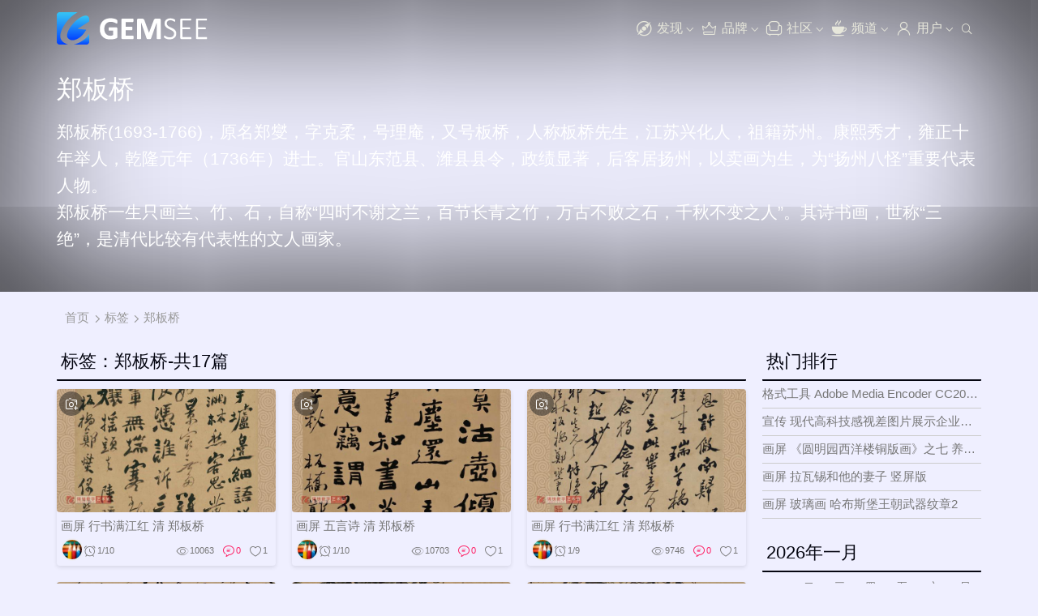

--- FILE ---
content_type: text/html; charset=UTF-8
request_url: http://www.gemsee.cn/t/zheng-ban_qiao/
body_size: 19026
content:
<!DOCTYPE html>
<html lang="zh-CN" prefix="og: http://ogp.me/ns#" xmlns:wb="http://open.weibo.com/wb">

<head>
	<meta http-equiv="X-UA-Compatible" content="IE=9; IE=EDGE" /> 
	<meta charset="UTF-8">
    <meta HTTP-EQUIV="Expires" CONTENT="0">
    <meta name="viewport" content="width=device-width, initial-scale=1, user-scalable=no">
    	<!-- DNS Setting -->
    <link rel="dns-prefetch" href="http://www.gemsee.cn/">
    <link rel="dns-prefetch" href="http://os.gemsee.cn/">
    <link rel="dns-prefetch" href="http://cdn.gemsee.cn/">
    <link rel="dns-prefetch" href="http://gsdn.gemsee.cn/">
	
	<!-- Fav and touch icons -->
    <link rel="apple-touch-icon-precomposed" href="ico/57.png">
	<link rel="apple-touch-icon-precomposed" sizes="72x72" href="http://www.gemsee.cn/wp-content/themes/gst16/img/ico/x72.png">
	<link rel="apple-touch-icon-precomposed" sizes="114x114" href="http://www.gemsee.cn/wp-content/themes/gst16/img/ico/114.png">
    <link rel="apple-touch-icon-precomposed" sizes="144x144" href="http://www.gemsee.cn/wp-content/themes/gst16/img/ico/144.png">
    <link rel="shortcut icon" href="http://www.gemsee.cn/wp-content/themes/gst16/img/ico/favicon.png">
    <!-- HTML5 shim and Respond.js IE8 support of HTML5 elements and media queries -->
    <!--[if lt IE 9]>
      <script src="http://www.gemsee.cn/wp-content/themes/gst16/assets/js/html5shiv.min.js"></script>
      <script src="http://www.gemsee.cn/wp-content/themes/gst16/assets/js/respond.min.js"></script>
    <![endif]-->
	

<title>郑板桥 &#8211; 锦绣创新</title>
<meta name="keywords" content="郑板桥,锦绣视觉,交互设计,平面设计,宣传视频,片头特效,数字艺术馆,锦绣画屏"><meta name="description" content="http://cdn.gemsee.cn/gsimages/t/zbq.jpg@郑板桥(1693-1766)，原名郑燮，字克柔，号理庵，又号板桥，人称板桥先生，江苏兴化人，祖籍苏州。康熙秀才，雍正十年举人，乾隆元年（1736年）进士。官山东范县、潍县县令，政绩显著，后客居扬州，以卖画为生，为“扬州八怪”重要代表人物。
郑板桥一生只画兰、竹、石，自称“四时不谢之兰，百节长青之竹，万古不败之石，千秋不变之人”。其诗书画，世称“三绝”，是清代比较有代表性的文人画家。"><meta name="copyright" content="©2026 GemSee Studio"><meta property="og:title" content="郑板桥 &#8211; 锦绣创新"/><meta property="og:description" content="http://cdn.gemsee.cn/gsimages/t/zbq.jpg@郑板桥(1693-1766)，原名郑燮，字克柔，号理庵，又号板桥，人称板桥先生，江苏兴化人，祖籍苏州。康熙秀才，雍正十年举人，乾隆元年（1736年）进士。官山东范县、潍县县令，政绩显著，后客居扬州，以卖画为生，为“扬州八怪”重要代表人物。
郑板桥一生只画兰、竹、石，自称“四时不谢之兰，百节长青之竹，万古不败之石，千秋不变之人”。其诗书画，世称“三绝”，是清代比较有代表性的文人画家。"><meta property="og:type" content="category"/><meta property="og:url" content="http://www.gemsee.cn/t/zheng-ban_qiao/"/><meta property="og:image" content="http://www.gemsee.cn/wp-content/themes/gst16/img/d2.jpg"/><meta property="og:site_name" content="http://www.gemsee.cn"/><link rel='stylesheet' id='bp-legacy-css-css'  href='http://www.gemsee.cn/wp-content/plugins/buddypress/bp-templates/bp-legacy/css/buddypress.min.css?ver=4.3.0' type='text/css' media='screen' />
<link rel='stylesheet' id='gst-app-css'  href='http://www.gemsee.cn/wp-content/themes/gst16/assets/css/app.min.css?ver=1.0.11' type='text/css' media='all' />
<link rel='stylesheet' id='open-social-style-css'  href='http://www.gemsee.cn/wp-content/plugins/open-social/images/os.css?ver=4.9.10' type='text/css' media='all' />
<script type='text/javascript' src='http://www.gemsee.cn/wp-includes/js/jquery/jquery.js?ver=1.12.4'></script>
<script type='text/javascript' src='http://www.gemsee.cn/wp-includes/js/jquery/jquery-migrate.min.js?ver=1.4.1'></script>
<script type='text/javascript'>
/* <![CDATA[ */
var BP_Confirm = {"are_you_sure":"\u786e\u5b9a\uff1f"};
/* ]]> */
</script>
<script type='text/javascript' src='http://www.gemsee.cn/wp-content/plugins/buddypress/bp-core/js/confirm.min.js?ver=4.3.0'></script>
<script type='text/javascript' src='http://www.gemsee.cn/wp-content/plugins/buddypress/bp-core/js/widget-members.min.js?ver=4.3.0'></script>
<script type='text/javascript' src='http://www.gemsee.cn/wp-content/plugins/buddypress/bp-core/js/jquery-query.min.js?ver=4.3.0'></script>
<script type='text/javascript' src='http://www.gemsee.cn/wp-content/plugins/buddypress/bp-core/js/vendor/jquery-cookie.min.js?ver=4.3.0'></script>
<script type='text/javascript' src='http://www.gemsee.cn/wp-content/plugins/buddypress/bp-core/js/vendor/jquery-scroll-to.min.js?ver=4.3.0'></script>
<script type='text/javascript'>
/* <![CDATA[ */
var BP_DTheme = {"accepted":"\u5df2\u63a5\u53d7","close":"\u5173\u95ed","comments":"\u8bc4\u8bba","leave_group_confirm":"\u60a8\u786e\u5b9a\u8981\u9000\u51fa\u8be5\u7fa4\u5417\uff1f","mark_as_fav":"\u6536\u85cf","my_favs":"\u6211\u7684\u6536\u85cf","rejected":"\u5df2\u62d2\u7edd","remove_fav":"\u79fb\u9664\u6536\u85cf","show_all":"\u663e\u793a\u5168\u90e8","show_all_comments":"\u663e\u793a\u8be5\u8bdd\u9898\u6240\u6709\u8bc4\u8bba","show_x_comments":"Show all comments (%d)","unsaved_changes":"\u60a8\u7684\u4e2a\u4eba\u8d44\u6599\u66f4\u6539\u5c1a\u672a\u4fdd\u5b58\u3002\u5982\u679c\u79bb\u5f00\u6b64\u9875\u9762\uff0c\u60a8\u7684\u66f4\u6539\u5c06\u4f1a\u4e22\u5931\u3002","view":"\u67e5\u770b"};
/* ]]> */
</script>
<script type='text/javascript' src='http://www.gemsee.cn/wp-content/plugins/buddypress/bp-templates/bp-legacy/js/buddypress.min.js?ver=4.3.0'></script>
<script type='text/javascript' src='http://www.gemsee.cn/wp-content/plugins/open-social/images/jquery.qrcode.min.js?ver=4.9.10'></script>

	<script type="text/javascript">var ajaxurl = 'http://www.gemsee.cn/wp-admin/admin-ajax.php';</script>

<!-- Analytics by WP-Statistics v12.6.4 - https://wp-statistics.com/ -->

<!-- JS generated by GemSee -->

<script>
    
    

	    var tdBlocksArray = []; //here we store all the items for the current page

	    //td_block class - each ajax block uses a object of this class for requests
	    function tdBlock() {
		    this.id = '';
		    this.block_type = 1; //block type id (1-234 etc)
		    this.atts = '';
		    this.td_column_number = '';
		    this.td_current_page = 1; //
		    this.post_count = 0; //from wp
		    this.found_posts = 0; //from wp
		    this.max_num_pages = 0; //from wp
		    this.td_filter_value = ''; //current live filter value
		    this.is_ajax_running = false;
		    this.td_user_action = ''; // load more or infinite loader (used by the animation)
		    this.header_color = '';
		    this.ajax_pagination_infinite_stop = ''; //show load more at page x
	    }


        var gstLocalCache = {};

        ( function () {
            "use strict";

            gstLocalCache = {
                data: {},
                remove: function (resource_id) {
                    delete gstLocalCache.data[resource_id];
                },
                exist: function (resource_id) {
                    return gstLocalCache.data.hasOwnProperty(resource_id) && gstLocalCache.data[resource_id] !== null;
                },
                get: function (resource_id) {
                    return gstLocalCache.data[resource_id];
                },
                set: function (resource_id, cachedData) {
                    gstLocalCache.remove(resource_id);
                    gstLocalCache.data[resource_id] = cachedData;
                }
            };
        })();

    
    
var gst_ajax_url="http:\/\/www.gemsee.cn\/wp-admin\/admin-ajax.php";
var tds_theme_color_site_wide="#4db2ec";
</script>

	<script type="text/javascript">
	window.onload = function () { document.onkeydown = function(event){ var e = event || window.event || arguments.callee.caller.arguments[0];if (e.keyCode == 123) {e.keyCode = 0;return false;}};document.oncontextmenu = function(e){return false;};}
    </script>
	</head>
<body class="bp-legacy archive tag tag-zheng-ban_qiao tag-402 full  lt pc no-js" itemscope="itemscope" itemtype="http://schema.org/WebPage">
<!-- ===========PAGE LAYOUT 主界面移动、菜单不动============== -->
<div class="gst-wrap container">

        <!-- ===========VIEW MAIN============== -->
    <div id="mainview" class="gst-b-w gst-head-tp sidebar-right">
        <!-- ===========MAIN CONTENT============== -->
		<div class="inner category-header category-title-holder style_6 s-s" style="background:url(http://cdn.gemsee.cn/gsimages/t/zbq.jpg) center center no-repeat fixed;background-size: cover;border: 0;;height:50vh;overflow: hidden;">
					<div class=""><h1 class="entry-title td-page-title" style="font-size:2em;margin:9vh 0 0 0;color: #fff;">郑板桥</h1></div>
					<div class=""><h2 style="font-size:1.3em;color:#fff">郑板桥(1693-1766)，原名郑燮，字克柔，号理庵，又号板桥，人称板桥先生，江苏兴化人，祖籍苏州。康熙秀才，雍正十年举人，乾隆元年（1736年）进士。官山东范县、潍县县令，政绩显著，后客居扬州，以卖画为生，为“扬州八怪”重要代表人物。<br />
郑板桥一生只画兰、竹、石，自称“四时不谢之兰，百节长青之竹，万古不败之石，千秋不变之人”。其诗书画，世称“三绝”，是清代比较有代表性的文人画家。</p>
</h2></div>
				</div>        <section id="gstbody" class='inner'>
        	<div  class="gst-row-lg">
        		<div class="gst-padder-lg">
					<div class="crumb-container"><div class="entry-crumbs" itemscope itemtype="http://schema.org/BreadcrumbList"><span itemscope itemprop="itemListElement" itemtype="http://schema.org/ListItem">
                               <a title="" class="entry-crumb" itemscope itemprop="item" itemtype="http://schema.org/Thing" href="http://www.gemsee.cn/">
                                  <span itemprop="name">首页</span>    </a>    <meta itemprop="position" content = "1"></span><i class="gsi gsi-right"></i><span class="no-url-last">标签</span><i class="gsi gsi-right"></i><span class="no-url-last">郑板桥</span></div></div>				</div>
		        <div id="main-c" class="gst-b-c gst-padder-lg">
		        					
					<div class="gst-block style-1 col-3 col-md-2 col-sm-1">
						<div class="gst-b-title"><h2>标签：郑板桥-共17篇</h2></div>
						<div class="masonry-grid gst-row-lg" id="masonry-grid">
						
  <article class="item-list gst-padder-lg isotope-item post-item-6557-696d0c8a2b6ec f-gallery ">
  		<div class="p-all r s-s">
      <div class="p-thum">
        <div class="preview bgst_media-6557-696d0c8a2b6ec" title="点击预览媒体">
          <div class="gsi overlay-icon r-c"></div>
        </div>
        <a href="http://www.gemsee.cn/2020/01/6557/" target="_blank">
				            	
            <style>
            	/*2.0833333333333/29.166666666667/4.1666666666667/29.166666666667/3.5*/
				.f-gallery .p-thum:hover .slider-image6557-696d0c8a2b6ec {
  position: absolute;
  width: 100%;
  height: 100%;
  background: no-repeat 50% 50%;
  background-size: cover;
  -webkit-animation-name: kenburns;
          animation-name: kenburns;
  -webkit-animation-timing-function: linear;
          animation-timing-function: linear;
  -webkit-animation-iteration-count: infinite;
          animation-iteration-count: infinite;
  opacity: 1;
  -webkit-transform: scale(1.2);
          transform: scale(1.2);
}
.slider-image6557-696d0c8a2b6ec{-webkit-animation-duration: 12s;animation-duration: 12s;}
				.f-gallery .p-thum:hover .slider-image6557-696d0c8a2b6ec:nth-child(1) {-webkit-animation-name: kenburns6557-696d0c8a2b6ec-1;animation-name: kenburns6557-696d0c8a2b6ec-1;z-index: 2;}
				@-webkit-keyframes kenburns6557-696d0c8a2b6ec-1 {
				0% 		{opacity: 1;-webkit-transform: scale(1.2);transform: scale(1.2);}
				2.0833333333333% 	{opacity: 1;}
				31.25% 	{opacity: 1;}
				35.416666666667% 		{opacity: 0;-webkit-transform: scale(1);transform: scale(1);}
				64.583333333333% 		{opacity: 0;-webkit-transform: scale(1.2);transform: scale(1.2);}
						97.916666666667% 		{opacity: 0;-webkit-transform: scale(1.2);transform: scale(1.2);}
							100% 	{opacity: 1;}
							}
				.f-gallery .p-thum:hover .slider-image6557-696d0c8a2b6ec:nth-child(2) {-webkit-animation-name: kenburns6557-696d0c8a2b6ec-2;animation-name: kenburns6557-696d0c8a2b6ec-2;z-index: 1;}
				@-webkit-keyframes kenburns6557-696d0c8a2b6ec-2 {
				31.25% 		{opacity: 1;-webkit-transform: scale(1.2);transform: scale(1.2);}
				35.416666666667% 	{opacity: 1;}
				64.583333333333% 	{opacity: 1;}
				68.75% 		{opacity: 0;-webkit-transform: scale(1);transform: scale(1);}
				100% 		{opacity: 0;-webkit-transform: scale(1.2);transform: scale(1.2);}
					}
				.f-gallery .p-thum:hover .slider-image6557-696d0c8a2b6ec:nth-child(3) {-webkit-animation-name: kenburns6557-696d0c8a2b6ec-3;animation-name: kenburns6557-696d0c8a2b6ec-3;z-index: 0;}
				@-webkit-keyframes kenburns6557-696d0c8a2b6ec-3 {
				64.583333333333% 		{opacity: 1;-webkit-transform: scale(1.2);transform: scale(1.2);}
				68.75% 	{opacity: 1;}
				97.916666666667% 	{opacity: 1;}
				100% 		{opacity: 0;-webkit-transform: scale(1);transform: scale(1);}
						}
				            </style>
            <div>
            <div class="gs-slider r">
            						<div class="slider-image6557-696d0c8a2b6ec" style="background-image: url('http://gsdn.gemsee.cn/wp-content/uploads/2020/01/gs_jpg_2020011713395177.jpg?imageView2/1/w/640/h/360')"></div>
									<div class="slider-image6557-696d0c8a2b6ec" style="background-image: url('http://gsdn.gemsee.cn/wp-content/uploads/2020/01/gs_jpg_2020011713394447.jpg?imageView2/1/w/640/h/360')"></div>
									<div class="slider-image6557-696d0c8a2b6ec" style="background-image: url('http://gsdn.gemsee.cn/wp-content/uploads/2020/01/gs_jpg_2020011713395587.jpg?imageView2/1/w/640/h/360')"></div>
							</div>
			<div class="lazy gst-cover-img" data-original="http://gsdn.gemsee.cn/wp-content/uploads/2020/01/gs_jpg_2020011713395587.jpg?imageView2/1/w/640/h/360"><img style="width: 100%;" id="igst_media-6557-696d0c8a2b6ec" class="media_thum gst-audio" src="http://www.gemsee.cn/wp-content/themes/gst16/img/16-9.png" onerror="javascript:this.src='http://www.gemsee.cn/wp-content/themes/gst16/img/albumimg.jpg'"></div>
			</div>
			</a>
                    
      </div>
      <div class="p-info">
        <div class="p-title elli line-1">
          <a target="_blank" href="http://www.gemsee.cn/2020/01/6557/" title="画屏 行书满江红 清 郑板桥"><span>画屏 行书满江红 清 郑板桥</span></a>
        </div>
        <div class="p-meta clearfix">
        	<span class="pos-l">
	        <span class="p-author gst-user_avatar-nav"><a target="_blank" href="http://www.gemsee.cn/m/QQB0C6764ECA435A76993461656A956055/home" alt="信步闲庭"><img alt='' ip='' src='//thirdqq.qlogo.cn/g?b=oidb&k=9pDQdVFKqm3QV21FhYZb2w&kti=ZFmU_wAAAAE&s=100&t=1496212395' class='avatar avatar-28' width='28' /></a></span><span class="p-date"><i class="gsi gsi-clock"></i>1/10</span>			</span>
	      	<span class="pos-r">
	        <a href="##" class="item-likes" id="item-likes-6557" title="喜欢"><i class="gsi gsi-like"></i>1</a>			</span>
						<span class="pos-r">
				<a target="_blank" class="item-comm co-da" href="http://www.gemsee.cn/2020/01/6557/#respond" title="评论奖励积分"><i class="gsi gsi-message"></i>0</a>
			</span>
	        <span class="pos-r" style="float:right;" id="item-views-6557"><i class="gsi gsi-kanguo"></i>10063</span> 
      	</div>
      </div>
    </div>
    <div class="clear"></div>
  </article>
  <!-- .item-list -->
  
  <article class="item-list gst-padder-lg isotope-item post-item-6553-696d0c8a2c8c5 f-gallery ">
  		<div class="p-all r s-s">
      <div class="p-thum">
        <div class="preview bgst_media-6553-696d0c8a2c8c5" title="点击预览媒体">
          <div class="gsi overlay-icon r-c"></div>
        </div>
        <a href="http://www.gemsee.cn/2020/01/6553/" target="_blank">
				            	
            <style>
            	/*2.0833333333333/29.166666666667/4.1666666666667/29.166666666667/3.5*/
				.f-gallery .p-thum:hover .slider-image6553-696d0c8a2c8c5 {
  position: absolute;
  width: 100%;
  height: 100%;
  background: no-repeat 50% 50%;
  background-size: cover;
  -webkit-animation-name: kenburns;
          animation-name: kenburns;
  -webkit-animation-timing-function: linear;
          animation-timing-function: linear;
  -webkit-animation-iteration-count: infinite;
          animation-iteration-count: infinite;
  opacity: 1;
  -webkit-transform: scale(1.2);
          transform: scale(1.2);
}
.slider-image6553-696d0c8a2c8c5{-webkit-animation-duration: 12s;animation-duration: 12s;}
				.f-gallery .p-thum:hover .slider-image6553-696d0c8a2c8c5:nth-child(1) {-webkit-animation-name: kenburns6553-696d0c8a2c8c5-1;animation-name: kenburns6553-696d0c8a2c8c5-1;z-index: 2;}
				@-webkit-keyframes kenburns6553-696d0c8a2c8c5-1 {
				0% 		{opacity: 1;-webkit-transform: scale(1.2);transform: scale(1.2);}
				2.0833333333333% 	{opacity: 1;}
				31.25% 	{opacity: 1;}
				35.416666666667% 		{opacity: 0;-webkit-transform: scale(1);transform: scale(1);}
				64.583333333333% 		{opacity: 0;-webkit-transform: scale(1.2);transform: scale(1.2);}
						97.916666666667% 		{opacity: 0;-webkit-transform: scale(1.2);transform: scale(1.2);}
							100% 	{opacity: 1;}
							}
				.f-gallery .p-thum:hover .slider-image6553-696d0c8a2c8c5:nth-child(2) {-webkit-animation-name: kenburns6553-696d0c8a2c8c5-2;animation-name: kenburns6553-696d0c8a2c8c5-2;z-index: 1;}
				@-webkit-keyframes kenburns6553-696d0c8a2c8c5-2 {
				31.25% 		{opacity: 1;-webkit-transform: scale(1.2);transform: scale(1.2);}
				35.416666666667% 	{opacity: 1;}
				64.583333333333% 	{opacity: 1;}
				68.75% 		{opacity: 0;-webkit-transform: scale(1);transform: scale(1);}
				100% 		{opacity: 0;-webkit-transform: scale(1.2);transform: scale(1.2);}
					}
				.f-gallery .p-thum:hover .slider-image6553-696d0c8a2c8c5:nth-child(3) {-webkit-animation-name: kenburns6553-696d0c8a2c8c5-3;animation-name: kenburns6553-696d0c8a2c8c5-3;z-index: 0;}
				@-webkit-keyframes kenburns6553-696d0c8a2c8c5-3 {
				64.583333333333% 		{opacity: 1;-webkit-transform: scale(1.2);transform: scale(1.2);}
				68.75% 	{opacity: 1;}
				97.916666666667% 	{opacity: 1;}
				100% 		{opacity: 0;-webkit-transform: scale(1);transform: scale(1);}
						}
				            </style>
            <div>
            <div class="gs-slider r">
            						<div class="slider-image6553-696d0c8a2c8c5" style="background-image: url('http://gsdn.gemsee.cn/wp-content/uploads/2020/01/gs_jpg_2020011713365832.jpg?imageView2/1/w/640/h/360')"></div>
									<div class="slider-image6553-696d0c8a2c8c5" style="background-image: url('http://gsdn.gemsee.cn/wp-content/uploads/2020/01/gs_jpg_2020011713370071.jpg?imageView2/1/w/640/h/360')"></div>
									<div class="slider-image6553-696d0c8a2c8c5" style="background-image: url('http://gsdn.gemsee.cn/wp-content/uploads/2020/01/gs_jpg_2020011713365393.jpg?imageView2/1/w/640/h/360')"></div>
							</div>
			<div class="lazy gst-cover-img" data-original="http://gsdn.gemsee.cn/wp-content/uploads/2020/01/gs_jpg_2020011713365393.jpg?imageView2/1/w/640/h/360"><img style="width: 100%;" id="igst_media-6553-696d0c8a2c8c5" class="media_thum gst-audio" src="http://www.gemsee.cn/wp-content/themes/gst16/img/16-9.png" onerror="javascript:this.src='http://www.gemsee.cn/wp-content/themes/gst16/img/albumimg.jpg'"></div>
			</div>
			</a>
                    
      </div>
      <div class="p-info">
        <div class="p-title elli line-1">
          <a target="_blank" href="http://www.gemsee.cn/2020/01/6553/" title="画屏 五言诗 清 郑板桥"><span>画屏 五言诗 清 郑板桥</span></a>
        </div>
        <div class="p-meta clearfix">
        	<span class="pos-l">
	        <span class="p-author gst-user_avatar-nav"><a target="_blank" href="http://www.gemsee.cn/m/QQB0C6764ECA435A76993461656A956055/home" alt="信步闲庭"><img alt='' ip='' src='//thirdqq.qlogo.cn/g?b=oidb&k=9pDQdVFKqm3QV21FhYZb2w&kti=ZFmU_wAAAAE&s=100&t=1496212395' class='avatar avatar-28' width='28' /></a></span><span class="p-date"><i class="gsi gsi-clock"></i>1/10</span>			</span>
	      	<span class="pos-r">
	        <a href="##" class="item-likes" id="item-likes-6553" title="喜欢"><i class="gsi gsi-like"></i>1</a>			</span>
						<span class="pos-r">
				<a target="_blank" class="item-comm co-da" href="http://www.gemsee.cn/2020/01/6553/#respond" title="评论奖励积分"><i class="gsi gsi-message"></i>0</a>
			</span>
	        <span class="pos-r" style="float:right;" id="item-views-6553"><i class="gsi gsi-kanguo"></i>10703</span> 
      	</div>
      </div>
    </div>
    <div class="clear"></div>
  </article>
  <!-- .item-list -->
  
  <article class="item-list gst-padder-lg isotope-item post-item-6549-696d0c8a2d583 f-gallery ">
  		<div class="p-all r s-s">
      <div class="p-thum">
        <div class="preview bgst_media-6549-696d0c8a2d583" title="点击预览媒体">
          <div class="gsi overlay-icon r-c"></div>
        </div>
        <a href="http://www.gemsee.cn/2020/01/6549/" target="_blank">
				            	
            <style>
            	/*2.0833333333333/29.166666666667/4.1666666666667/29.166666666667/3.5*/
				.f-gallery .p-thum:hover .slider-image6549-696d0c8a2d583 {
  position: absolute;
  width: 100%;
  height: 100%;
  background: no-repeat 50% 50%;
  background-size: cover;
  -webkit-animation-name: kenburns;
          animation-name: kenburns;
  -webkit-animation-timing-function: linear;
          animation-timing-function: linear;
  -webkit-animation-iteration-count: infinite;
          animation-iteration-count: infinite;
  opacity: 1;
  -webkit-transform: scale(1.2);
          transform: scale(1.2);
}
.slider-image6549-696d0c8a2d583{-webkit-animation-duration: 12s;animation-duration: 12s;}
				.f-gallery .p-thum:hover .slider-image6549-696d0c8a2d583:nth-child(1) {-webkit-animation-name: kenburns6549-696d0c8a2d583-1;animation-name: kenburns6549-696d0c8a2d583-1;z-index: 2;}
				@-webkit-keyframes kenburns6549-696d0c8a2d583-1 {
				0% 		{opacity: 1;-webkit-transform: scale(1.2);transform: scale(1.2);}
				2.0833333333333% 	{opacity: 1;}
				31.25% 	{opacity: 1;}
				35.416666666667% 		{opacity: 0;-webkit-transform: scale(1);transform: scale(1);}
				64.583333333333% 		{opacity: 0;-webkit-transform: scale(1.2);transform: scale(1.2);}
						97.916666666667% 		{opacity: 0;-webkit-transform: scale(1.2);transform: scale(1.2);}
							100% 	{opacity: 1;}
							}
				.f-gallery .p-thum:hover .slider-image6549-696d0c8a2d583:nth-child(2) {-webkit-animation-name: kenburns6549-696d0c8a2d583-2;animation-name: kenburns6549-696d0c8a2d583-2;z-index: 1;}
				@-webkit-keyframes kenburns6549-696d0c8a2d583-2 {
				31.25% 		{opacity: 1;-webkit-transform: scale(1.2);transform: scale(1.2);}
				35.416666666667% 	{opacity: 1;}
				64.583333333333% 	{opacity: 1;}
				68.75% 		{opacity: 0;-webkit-transform: scale(1);transform: scale(1);}
				100% 		{opacity: 0;-webkit-transform: scale(1.2);transform: scale(1.2);}
					}
				.f-gallery .p-thum:hover .slider-image6549-696d0c8a2d583:nth-child(3) {-webkit-animation-name: kenburns6549-696d0c8a2d583-3;animation-name: kenburns6549-696d0c8a2d583-3;z-index: 0;}
				@-webkit-keyframes kenburns6549-696d0c8a2d583-3 {
				64.583333333333% 		{opacity: 1;-webkit-transform: scale(1.2);transform: scale(1.2);}
				68.75% 	{opacity: 1;}
				97.916666666667% 	{opacity: 1;}
				100% 		{opacity: 0;-webkit-transform: scale(1);transform: scale(1);}
						}
				            </style>
            <div>
            <div class="gs-slider r">
            						<div class="slider-image6549-696d0c8a2d583" style="background-image: url('http://gsdn.gemsee.cn/wp-content/uploads/2020/01/gs_jpg_2020011713305849.jpg?imageView2/1/w/640/h/360')"></div>
									<div class="slider-image6549-696d0c8a2d583" style="background-image: url('http://gsdn.gemsee.cn/wp-content/uploads/2020/01/gs_jpg_2020011713305640.jpg?imageView2/1/w/640/h/360')"></div>
									<div class="slider-image6549-696d0c8a2d583" style="background-image: url('http://gsdn.gemsee.cn/wp-content/uploads/2020/01/gs_jpg_2020011713310098.jpg?imageView2/1/w/640/h/360')"></div>
							</div>
			<div class="lazy gst-cover-img" data-original="http://gsdn.gemsee.cn/wp-content/uploads/2020/01/gs_jpg_2020011713310098.jpg?imageView2/1/w/640/h/360"><img style="width: 100%;" id="igst_media-6549-696d0c8a2d583" class="media_thum gst-audio" src="http://www.gemsee.cn/wp-content/themes/gst16/img/16-9.png" onerror="javascript:this.src='http://www.gemsee.cn/wp-content/themes/gst16/img/albumimg.jpg'"></div>
			</div>
			</a>
                    
      </div>
      <div class="p-info">
        <div class="p-title elli line-1">
          <a target="_blank" href="http://www.gemsee.cn/2020/01/6549/" title="画屏 行书满江红 清 郑板桥"><span>画屏 行书满江红 清 郑板桥</span></a>
        </div>
        <div class="p-meta clearfix">
        	<span class="pos-l">
	        <span class="p-author gst-user_avatar-nav"><a target="_blank" href="http://www.gemsee.cn/m/QQB0C6764ECA435A76993461656A956055/home" alt="信步闲庭"><img alt='' ip='' src='//thirdqq.qlogo.cn/g?b=oidb&k=9pDQdVFKqm3QV21FhYZb2w&kti=ZFmU_wAAAAE&s=100&t=1496212395' class='avatar avatar-28' width='28' /></a></span><span class="p-date"><i class="gsi gsi-clock"></i>1/9</span>			</span>
	      	<span class="pos-r">
	        <a href="##" class="item-likes" id="item-likes-6549" title="喜欢"><i class="gsi gsi-like"></i>1</a>			</span>
						<span class="pos-r">
				<a target="_blank" class="item-comm co-da" href="http://www.gemsee.cn/2020/01/6549/#respond" title="评论奖励积分"><i class="gsi gsi-message"></i>0</a>
			</span>
	        <span class="pos-r" style="float:right;" id="item-views-6549"><i class="gsi gsi-kanguo"></i>9746</span> 
      	</div>
      </div>
    </div>
    <div class="clear"></div>
  </article>
  <!-- .item-list -->
  
  <article class="item-list gst-padder-lg isotope-item post-item-6545-696d0c8a2e31a f-gallery ">
  		<div class="p-all r s-s">
      <div class="p-thum">
        <div class="preview bgst_media-6545-696d0c8a2e31a" title="点击预览媒体">
          <div class="gsi overlay-icon r-c"></div>
        </div>
        <a href="http://www.gemsee.cn/2020/01/6545/" target="_blank">
				            	
            <style>
            	/*2.0833333333333/29.166666666667/4.1666666666667/29.166666666667/3.5*/
				.f-gallery .p-thum:hover .slider-image6545-696d0c8a2e31a {
  position: absolute;
  width: 100%;
  height: 100%;
  background: no-repeat 50% 50%;
  background-size: cover;
  -webkit-animation-name: kenburns;
          animation-name: kenburns;
  -webkit-animation-timing-function: linear;
          animation-timing-function: linear;
  -webkit-animation-iteration-count: infinite;
          animation-iteration-count: infinite;
  opacity: 1;
  -webkit-transform: scale(1.2);
          transform: scale(1.2);
}
.slider-image6545-696d0c8a2e31a{-webkit-animation-duration: 12s;animation-duration: 12s;}
				.f-gallery .p-thum:hover .slider-image6545-696d0c8a2e31a:nth-child(1) {-webkit-animation-name: kenburns6545-696d0c8a2e31a-1;animation-name: kenburns6545-696d0c8a2e31a-1;z-index: 2;}
				@-webkit-keyframes kenburns6545-696d0c8a2e31a-1 {
				0% 		{opacity: 1;-webkit-transform: scale(1.2);transform: scale(1.2);}
				2.0833333333333% 	{opacity: 1;}
				31.25% 	{opacity: 1;}
				35.416666666667% 		{opacity: 0;-webkit-transform: scale(1);transform: scale(1);}
				64.583333333333% 		{opacity: 0;-webkit-transform: scale(1.2);transform: scale(1.2);}
						97.916666666667% 		{opacity: 0;-webkit-transform: scale(1.2);transform: scale(1.2);}
							100% 	{opacity: 1;}
							}
				.f-gallery .p-thum:hover .slider-image6545-696d0c8a2e31a:nth-child(2) {-webkit-animation-name: kenburns6545-696d0c8a2e31a-2;animation-name: kenburns6545-696d0c8a2e31a-2;z-index: 1;}
				@-webkit-keyframes kenburns6545-696d0c8a2e31a-2 {
				31.25% 		{opacity: 1;-webkit-transform: scale(1.2);transform: scale(1.2);}
				35.416666666667% 	{opacity: 1;}
				64.583333333333% 	{opacity: 1;}
				68.75% 		{opacity: 0;-webkit-transform: scale(1);transform: scale(1);}
				100% 		{opacity: 0;-webkit-transform: scale(1.2);transform: scale(1.2);}
					}
				.f-gallery .p-thum:hover .slider-image6545-696d0c8a2e31a:nth-child(3) {-webkit-animation-name: kenburns6545-696d0c8a2e31a-3;animation-name: kenburns6545-696d0c8a2e31a-3;z-index: 0;}
				@-webkit-keyframes kenburns6545-696d0c8a2e31a-3 {
				64.583333333333% 		{opacity: 1;-webkit-transform: scale(1.2);transform: scale(1.2);}
				68.75% 	{opacity: 1;}
				97.916666666667% 	{opacity: 1;}
				100% 		{opacity: 0;-webkit-transform: scale(1);transform: scale(1);}
						}
				            </style>
            <div>
            <div class="gs-slider r">
            						<div class="slider-image6545-696d0c8a2e31a" style="background-image: url('http://gsdn.gemsee.cn/wp-content/uploads/2020/01/gs_jpg_2020011713274862.jpg?imageView2/1/w/640/h/360')"></div>
									<div class="slider-image6545-696d0c8a2e31a" style="background-image: url('http://gsdn.gemsee.cn/wp-content/uploads/2020/01/gs_jpg_2020011713275186.jpg?imageView2/1/w/640/h/360')"></div>
									<div class="slider-image6545-696d0c8a2e31a" style="background-image: url('http://gsdn.gemsee.cn/wp-content/uploads/2020/01/gs_jpg_2020011713273956.jpg?imageView2/1/w/640/h/360')"></div>
							</div>
			<div class="lazy gst-cover-img" data-original="http://gsdn.gemsee.cn/wp-content/uploads/2020/01/gs_jpg_2020011713273956.jpg?imageView2/1/w/640/h/360"><img style="width: 100%;" id="igst_media-6545-696d0c8a2e31a" class="media_thum gst-audio" src="http://www.gemsee.cn/wp-content/themes/gst16/img/16-9.png" onerror="javascript:this.src='http://www.gemsee.cn/wp-content/themes/gst16/img/albumimg.jpg'"></div>
			</div>
			</a>
                    
      </div>
      <div class="p-info">
        <div class="p-title elli line-1">
          <a target="_blank" href="http://www.gemsee.cn/2020/01/6545/" title="画屏 行书怀素自叙帖 清 郑板桥"><span>画屏 行书怀素自叙帖 清 郑板桥</span></a>
        </div>
        <div class="p-meta clearfix">
        	<span class="pos-l">
	        <span class="p-author gst-user_avatar-nav"><a target="_blank" href="http://www.gemsee.cn/m/QQB0C6764ECA435A76993461656A956055/home" alt="信步闲庭"><img alt='' ip='' src='//thirdqq.qlogo.cn/g?b=oidb&k=9pDQdVFKqm3QV21FhYZb2w&kti=ZFmU_wAAAAE&s=100&t=1496212395' class='avatar avatar-28' width='28' /></a></span><span class="p-date"><i class="gsi gsi-clock"></i>1/9</span>			</span>
	      	<span class="pos-r">
	        <a href="##" class="item-likes" id="item-likes-6545" title="喜欢"><i class="gsi gsi-like"></i>1</a>			</span>
						<span class="pos-r">
				<a target="_blank" class="item-comm co-da" href="http://www.gemsee.cn/2020/01/6545/#respond" title="评论奖励积分"><i class="gsi gsi-message"></i>0</a>
			</span>
	        <span class="pos-r" style="float:right;" id="item-views-6545"><i class="gsi gsi-kanguo"></i>8951</span> 
      	</div>
      </div>
    </div>
    <div class="clear"></div>
  </article>
  <!-- .item-list -->
  
  <article class="item-list gst-padder-lg isotope-item post-item-6541-696d0c8a2f0e8 f-gallery ">
  		<div class="p-all r s-s">
      <div class="p-thum">
        <div class="preview bgst_media-6541-696d0c8a2f0e8" title="点击预览媒体">
          <div class="gsi overlay-icon r-c"></div>
        </div>
        <a href="http://www.gemsee.cn/2020/01/6541/" target="_blank">
				            	
            <style>
            	/*2.0833333333333/29.166666666667/4.1666666666667/29.166666666667/3.5*/
				.f-gallery .p-thum:hover .slider-image6541-696d0c8a2f0e8 {
  position: absolute;
  width: 100%;
  height: 100%;
  background: no-repeat 50% 50%;
  background-size: cover;
  -webkit-animation-name: kenburns;
          animation-name: kenburns;
  -webkit-animation-timing-function: linear;
          animation-timing-function: linear;
  -webkit-animation-iteration-count: infinite;
          animation-iteration-count: infinite;
  opacity: 1;
  -webkit-transform: scale(1.2);
          transform: scale(1.2);
}
.slider-image6541-696d0c8a2f0e8{-webkit-animation-duration: 12s;animation-duration: 12s;}
				.f-gallery .p-thum:hover .slider-image6541-696d0c8a2f0e8:nth-child(1) {-webkit-animation-name: kenburns6541-696d0c8a2f0e8-1;animation-name: kenburns6541-696d0c8a2f0e8-1;z-index: 2;}
				@-webkit-keyframes kenburns6541-696d0c8a2f0e8-1 {
				0% 		{opacity: 1;-webkit-transform: scale(1.2);transform: scale(1.2);}
				2.0833333333333% 	{opacity: 1;}
				31.25% 	{opacity: 1;}
				35.416666666667% 		{opacity: 0;-webkit-transform: scale(1);transform: scale(1);}
				64.583333333333% 		{opacity: 0;-webkit-transform: scale(1.2);transform: scale(1.2);}
						97.916666666667% 		{opacity: 0;-webkit-transform: scale(1.2);transform: scale(1.2);}
							100% 	{opacity: 1;}
							}
				.f-gallery .p-thum:hover .slider-image6541-696d0c8a2f0e8:nth-child(2) {-webkit-animation-name: kenburns6541-696d0c8a2f0e8-2;animation-name: kenburns6541-696d0c8a2f0e8-2;z-index: 1;}
				@-webkit-keyframes kenburns6541-696d0c8a2f0e8-2 {
				31.25% 		{opacity: 1;-webkit-transform: scale(1.2);transform: scale(1.2);}
				35.416666666667% 	{opacity: 1;}
				64.583333333333% 	{opacity: 1;}
				68.75% 		{opacity: 0;-webkit-transform: scale(1);transform: scale(1);}
				100% 		{opacity: 0;-webkit-transform: scale(1.2);transform: scale(1.2);}
					}
				.f-gallery .p-thum:hover .slider-image6541-696d0c8a2f0e8:nth-child(3) {-webkit-animation-name: kenburns6541-696d0c8a2f0e8-3;animation-name: kenburns6541-696d0c8a2f0e8-3;z-index: 0;}
				@-webkit-keyframes kenburns6541-696d0c8a2f0e8-3 {
				64.583333333333% 		{opacity: 1;-webkit-transform: scale(1.2);transform: scale(1.2);}
				68.75% 	{opacity: 1;}
				97.916666666667% 	{opacity: 1;}
				100% 		{opacity: 0;-webkit-transform: scale(1);transform: scale(1);}
						}
				            </style>
            <div>
            <div class="gs-slider r">
            						<div class="slider-image6541-696d0c8a2f0e8" style="background-image: url('http://gsdn.gemsee.cn/wp-content/uploads/2020/01/gs_jpg_2020011713251237.jpg?imageView2/1/w/640/h/360')"></div>
									<div class="slider-image6541-696d0c8a2f0e8" style="background-image: url('http://gsdn.gemsee.cn/wp-content/uploads/2020/01/gs_jpg_2020011713251487.jpg?imageView2/1/w/640/h/360')"></div>
									<div class="slider-image6541-696d0c8a2f0e8" style="background-image: url('http://gsdn.gemsee.cn/wp-content/uploads/2020/01/gs_jpg_2020011713251090.jpg?imageView2/1/w/640/h/360')"></div>
							</div>
			<div class="lazy gst-cover-img" data-original="http://gsdn.gemsee.cn/wp-content/uploads/2020/01/gs_jpg_2020011713251090.jpg?imageView2/1/w/640/h/360"><img style="width: 100%;" id="igst_media-6541-696d0c8a2f0e8" class="media_thum gst-audio" src="http://www.gemsee.cn/wp-content/themes/gst16/img/16-9.png" onerror="javascript:this.src='http://www.gemsee.cn/wp-content/themes/gst16/img/albumimg.jpg'"></div>
			</div>
			</a>
                    
      </div>
      <div class="p-info">
        <div class="p-title elli line-1">
          <a target="_blank" href="http://www.gemsee.cn/2020/01/6541/" title="画屏 竹石图 清 郑板桥"><span>画屏 竹石图 清 郑板桥</span></a>
        </div>
        <div class="p-meta clearfix">
        	<span class="pos-l">
	        <span class="p-author gst-user_avatar-nav"><a target="_blank" href="http://www.gemsee.cn/m/QQB0C6764ECA435A76993461656A956055/home" alt="信步闲庭"><img alt='' ip='' src='//thirdqq.qlogo.cn/g?b=oidb&k=9pDQdVFKqm3QV21FhYZb2w&kti=ZFmU_wAAAAE&s=100&t=1496212395' class='avatar avatar-28' width='28' /></a></span><span class="p-date"><i class="gsi gsi-clock"></i>1/9</span>			</span>
	      	<span class="pos-r">
	        <a href="##" class="item-likes" id="item-likes-6541" title="喜欢"><i class="gsi gsi-like"></i>1</a>			</span>
						<span class="pos-r">
				<a target="_blank" class="item-comm co-da" href="http://www.gemsee.cn/2020/01/6541/#respond" title="评论奖励积分"><i class="gsi gsi-message"></i>0</a>
			</span>
	        <span class="pos-r" style="float:right;" id="item-views-6541"><i class="gsi gsi-kanguo"></i>2786</span> 
      	</div>
      </div>
    </div>
    <div class="clear"></div>
  </article>
  <!-- .item-list -->
  
  <article class="item-list gst-padder-lg isotope-item post-item-6537-696d0c8a30215 f-gallery ">
  		<div class="p-all r s-s">
      <div class="p-thum">
        <div class="preview bgst_media-6537-696d0c8a30215" title="点击预览媒体">
          <div class="gsi overlay-icon r-c"></div>
        </div>
        <a href="http://www.gemsee.cn/2020/01/6537/" target="_blank">
				            	
            <style>
            	/*2.0833333333333/29.166666666667/4.1666666666667/29.166666666667/3.5*/
				.f-gallery .p-thum:hover .slider-image6537-696d0c8a30215 {
  position: absolute;
  width: 100%;
  height: 100%;
  background: no-repeat 50% 50%;
  background-size: cover;
  -webkit-animation-name: kenburns;
          animation-name: kenburns;
  -webkit-animation-timing-function: linear;
          animation-timing-function: linear;
  -webkit-animation-iteration-count: infinite;
          animation-iteration-count: infinite;
  opacity: 1;
  -webkit-transform: scale(1.2);
          transform: scale(1.2);
}
.slider-image6537-696d0c8a30215{-webkit-animation-duration: 12s;animation-duration: 12s;}
				.f-gallery .p-thum:hover .slider-image6537-696d0c8a30215:nth-child(1) {-webkit-animation-name: kenburns6537-696d0c8a30215-1;animation-name: kenburns6537-696d0c8a30215-1;z-index: 2;}
				@-webkit-keyframes kenburns6537-696d0c8a30215-1 {
				0% 		{opacity: 1;-webkit-transform: scale(1.2);transform: scale(1.2);}
				2.0833333333333% 	{opacity: 1;}
				31.25% 	{opacity: 1;}
				35.416666666667% 		{opacity: 0;-webkit-transform: scale(1);transform: scale(1);}
				64.583333333333% 		{opacity: 0;-webkit-transform: scale(1.2);transform: scale(1.2);}
						97.916666666667% 		{opacity: 0;-webkit-transform: scale(1.2);transform: scale(1.2);}
							100% 	{opacity: 1;}
							}
				.f-gallery .p-thum:hover .slider-image6537-696d0c8a30215:nth-child(2) {-webkit-animation-name: kenburns6537-696d0c8a30215-2;animation-name: kenburns6537-696d0c8a30215-2;z-index: 1;}
				@-webkit-keyframes kenburns6537-696d0c8a30215-2 {
				31.25% 		{opacity: 1;-webkit-transform: scale(1.2);transform: scale(1.2);}
				35.416666666667% 	{opacity: 1;}
				64.583333333333% 	{opacity: 1;}
				68.75% 		{opacity: 0;-webkit-transform: scale(1);transform: scale(1);}
				100% 		{opacity: 0;-webkit-transform: scale(1.2);transform: scale(1.2);}
					}
				.f-gallery .p-thum:hover .slider-image6537-696d0c8a30215:nth-child(3) {-webkit-animation-name: kenburns6537-696d0c8a30215-3;animation-name: kenburns6537-696d0c8a30215-3;z-index: 0;}
				@-webkit-keyframes kenburns6537-696d0c8a30215-3 {
				64.583333333333% 		{opacity: 1;-webkit-transform: scale(1.2);transform: scale(1.2);}
				68.75% 	{opacity: 1;}
				97.916666666667% 	{opacity: 1;}
				100% 		{opacity: 0;-webkit-transform: scale(1);transform: scale(1);}
						}
				            </style>
            <div>
            <div class="gs-slider r">
            						<div class="slider-image6537-696d0c8a30215" style="background-image: url('http://gsdn.gemsee.cn/wp-content/uploads/2020/01/gs_jpg_2020011713225381.jpg?imageView2/1/w/640/h/360')"></div>
									<div class="slider-image6537-696d0c8a30215" style="background-image: url('http://gsdn.gemsee.cn/wp-content/uploads/2020/01/gs_jpg_2020011713224723.jpg?imageView2/1/w/640/h/360')"></div>
									<div class="slider-image6537-696d0c8a30215" style="background-image: url('http://gsdn.gemsee.cn/wp-content/uploads/2020/01/gs_jpg_2020011713225632.jpg?imageView2/1/w/640/h/360')"></div>
							</div>
			<div class="lazy gst-cover-img" data-original="http://gsdn.gemsee.cn/wp-content/uploads/2020/01/gs_jpg_2020011713225632.jpg?imageView2/1/w/640/h/360"><img style="width: 100%;" id="igst_media-6537-696d0c8a30215" class="media_thum gst-audio" src="http://www.gemsee.cn/wp-content/themes/gst16/img/16-9.png" onerror="javascript:this.src='http://www.gemsee.cn/wp-content/themes/gst16/img/albumimg.jpg'"></div>
			</div>
			</a>
                    
      </div>
      <div class="p-info">
        <div class="p-title elli line-1">
          <a target="_blank" href="http://www.gemsee.cn/2020/01/6537/" title="画屏 兰竹图 清 郑板桥"><span>画屏 兰竹图 清 郑板桥</span></a>
        </div>
        <div class="p-meta clearfix">
        	<span class="pos-l">
	        <span class="p-author gst-user_avatar-nav"><a target="_blank" href="http://www.gemsee.cn/m/QQB0C6764ECA435A76993461656A956055/home" alt="信步闲庭"><img alt='' ip='' src='//thirdqq.qlogo.cn/g?b=oidb&k=9pDQdVFKqm3QV21FhYZb2w&kti=ZFmU_wAAAAE&s=100&t=1496212395' class='avatar avatar-28' width='28' /></a></span><span class="p-date"><i class="gsi gsi-clock"></i>1/8</span>			</span>
	      	<span class="pos-r">
	        <a href="##" class="item-likes" id="item-likes-6537" title="喜欢"><i class="gsi gsi-like"></i>1</a>			</span>
						<span class="pos-r">
				<a target="_blank" class="item-comm co-da" href="http://www.gemsee.cn/2020/01/6537/#respond" title="评论奖励积分"><i class="gsi gsi-message"></i>0</a>
			</span>
	        <span class="pos-r" style="float:right;" id="item-views-6537"><i class="gsi gsi-kanguo"></i>3367</span> 
      	</div>
      </div>
    </div>
    <div class="clear"></div>
  </article>
  <!-- .item-list -->
  
  <article class="item-list gst-padder-lg isotope-item post-item-6533-696d0c8a31094 f-gallery ">
  		<div class="p-all r s-s">
      <div class="p-thum">
        <div class="preview bgst_media-6533-696d0c8a31094" title="点击预览媒体">
          <div class="gsi overlay-icon r-c"></div>
        </div>
        <a href="http://www.gemsee.cn/2020/01/6533/" target="_blank">
				            	
            <style>
            	/*2.0833333333333/29.166666666667/4.1666666666667/29.166666666667/3.5*/
				.f-gallery .p-thum:hover .slider-image6533-696d0c8a31094 {
  position: absolute;
  width: 100%;
  height: 100%;
  background: no-repeat 50% 50%;
  background-size: cover;
  -webkit-animation-name: kenburns;
          animation-name: kenburns;
  -webkit-animation-timing-function: linear;
          animation-timing-function: linear;
  -webkit-animation-iteration-count: infinite;
          animation-iteration-count: infinite;
  opacity: 1;
  -webkit-transform: scale(1.2);
          transform: scale(1.2);
}
.slider-image6533-696d0c8a31094{-webkit-animation-duration: 12s;animation-duration: 12s;}
				.f-gallery .p-thum:hover .slider-image6533-696d0c8a31094:nth-child(1) {-webkit-animation-name: kenburns6533-696d0c8a31094-1;animation-name: kenburns6533-696d0c8a31094-1;z-index: 2;}
				@-webkit-keyframes kenburns6533-696d0c8a31094-1 {
				0% 		{opacity: 1;-webkit-transform: scale(1.2);transform: scale(1.2);}
				2.0833333333333% 	{opacity: 1;}
				31.25% 	{opacity: 1;}
				35.416666666667% 		{opacity: 0;-webkit-transform: scale(1);transform: scale(1);}
				64.583333333333% 		{opacity: 0;-webkit-transform: scale(1.2);transform: scale(1.2);}
						97.916666666667% 		{opacity: 0;-webkit-transform: scale(1.2);transform: scale(1.2);}
							100% 	{opacity: 1;}
							}
				.f-gallery .p-thum:hover .slider-image6533-696d0c8a31094:nth-child(2) {-webkit-animation-name: kenburns6533-696d0c8a31094-2;animation-name: kenburns6533-696d0c8a31094-2;z-index: 1;}
				@-webkit-keyframes kenburns6533-696d0c8a31094-2 {
				31.25% 		{opacity: 1;-webkit-transform: scale(1.2);transform: scale(1.2);}
				35.416666666667% 	{opacity: 1;}
				64.583333333333% 	{opacity: 1;}
				68.75% 		{opacity: 0;-webkit-transform: scale(1);transform: scale(1);}
				100% 		{opacity: 0;-webkit-transform: scale(1.2);transform: scale(1.2);}
					}
				.f-gallery .p-thum:hover .slider-image6533-696d0c8a31094:nth-child(3) {-webkit-animation-name: kenburns6533-696d0c8a31094-3;animation-name: kenburns6533-696d0c8a31094-3;z-index: 0;}
				@-webkit-keyframes kenburns6533-696d0c8a31094-3 {
				64.583333333333% 		{opacity: 1;-webkit-transform: scale(1.2);transform: scale(1.2);}
				68.75% 	{opacity: 1;}
				97.916666666667% 	{opacity: 1;}
				100% 		{opacity: 0;-webkit-transform: scale(1);transform: scale(1);}
						}
				            </style>
            <div>
            <div class="gs-slider r">
            						<div class="slider-image6533-696d0c8a31094" style="background-image: url('http://gsdn.gemsee.cn/wp-content/uploads/2020/01/gs_jpg_2020011713175130.jpg?imageView2/1/w/640/h/360')"></div>
									<div class="slider-image6533-696d0c8a31094" style="background-image: url('http://gsdn.gemsee.cn/wp-content/uploads/2020/01/gs_jpg_2020011713174826.jpg?imageView2/1/w/640/h/360')"></div>
									<div class="slider-image6533-696d0c8a31094" style="background-image: url('http://gsdn.gemsee.cn/wp-content/uploads/2020/01/gs_jpg_2020011713175277.jpg?imageView2/1/w/640/h/360')"></div>
							</div>
			<div class="lazy gst-cover-img" data-original="http://gsdn.gemsee.cn/wp-content/uploads/2020/01/gs_jpg_2020011713175277.jpg?imageView2/1/w/640/h/360"><img style="width: 100%;" id="igst_media-6533-696d0c8a31094" class="media_thum gst-audio" src="http://www.gemsee.cn/wp-content/themes/gst16/img/16-9.png" onerror="javascript:this.src='http://www.gemsee.cn/wp-content/themes/gst16/img/albumimg.jpg'"></div>
			</div>
			</a>
                    
      </div>
      <div class="p-info">
        <div class="p-title elli line-1">
          <a target="_blank" href="http://www.gemsee.cn/2020/01/6533/" title="画屏 墨竹图 清 郑板桥"><span>画屏 墨竹图 清 郑板桥</span></a>
        </div>
        <div class="p-meta clearfix">
        	<span class="pos-l">
	        <span class="p-author gst-user_avatar-nav"><a target="_blank" href="http://www.gemsee.cn/m/QQB0C6764ECA435A76993461656A956055/home" alt="信步闲庭"><img alt='' ip='' src='//thirdqq.qlogo.cn/g?b=oidb&k=9pDQdVFKqm3QV21FhYZb2w&kti=ZFmU_wAAAAE&s=100&t=1496212395' class='avatar avatar-28' width='28' /></a></span><span class="p-date"><i class="gsi gsi-clock"></i>1/8</span>			</span>
	      	<span class="pos-r">
	        <a href="##" class="item-likes" id="item-likes-6533" title="喜欢"><i class="gsi gsi-like"></i>1</a>			</span>
						<span class="pos-r">
				<a target="_blank" class="item-comm co-da" href="http://www.gemsee.cn/2020/01/6533/#respond" title="评论奖励积分"><i class="gsi gsi-message"></i>0</a>
			</span>
	        <span class="pos-r" style="float:right;" id="item-views-6533"><i class="gsi gsi-kanguo"></i>2828</span> 
      	</div>
      </div>
    </div>
    <div class="clear"></div>
  </article>
  <!-- .item-list -->
  
  <article class="item-list gst-padder-lg isotope-item post-item-6528-696d0c8a32001 f-gallery ">
  		<div class="p-all r s-s">
      <div class="p-thum">
        <div class="preview bgst_media-6528-696d0c8a32001" title="点击预览媒体">
          <div class="gsi overlay-icon r-c"></div>
        </div>
        <a href="http://www.gemsee.cn/2020/01/6528/" target="_blank">
				            	
            <style>
            	/*2.0833333333333/29.166666666667/4.1666666666667/29.166666666667/3.5*/
				.f-gallery .p-thum:hover .slider-image6528-696d0c8a32001 {
  position: absolute;
  width: 100%;
  height: 100%;
  background: no-repeat 50% 50%;
  background-size: cover;
  -webkit-animation-name: kenburns;
          animation-name: kenburns;
  -webkit-animation-timing-function: linear;
          animation-timing-function: linear;
  -webkit-animation-iteration-count: infinite;
          animation-iteration-count: infinite;
  opacity: 1;
  -webkit-transform: scale(1.2);
          transform: scale(1.2);
}
.slider-image6528-696d0c8a32001{-webkit-animation-duration: 12s;animation-duration: 12s;}
				.f-gallery .p-thum:hover .slider-image6528-696d0c8a32001:nth-child(1) {-webkit-animation-name: kenburns6528-696d0c8a32001-1;animation-name: kenburns6528-696d0c8a32001-1;z-index: 2;}
				@-webkit-keyframes kenburns6528-696d0c8a32001-1 {
				0% 		{opacity: 1;-webkit-transform: scale(1.2);transform: scale(1.2);}
				2.0833333333333% 	{opacity: 1;}
				31.25% 	{opacity: 1;}
				35.416666666667% 		{opacity: 0;-webkit-transform: scale(1);transform: scale(1);}
				64.583333333333% 		{opacity: 0;-webkit-transform: scale(1.2);transform: scale(1.2);}
						97.916666666667% 		{opacity: 0;-webkit-transform: scale(1.2);transform: scale(1.2);}
							100% 	{opacity: 1;}
							}
				.f-gallery .p-thum:hover .slider-image6528-696d0c8a32001:nth-child(2) {-webkit-animation-name: kenburns6528-696d0c8a32001-2;animation-name: kenburns6528-696d0c8a32001-2;z-index: 1;}
				@-webkit-keyframes kenburns6528-696d0c8a32001-2 {
				31.25% 		{opacity: 1;-webkit-transform: scale(1.2);transform: scale(1.2);}
				35.416666666667% 	{opacity: 1;}
				64.583333333333% 	{opacity: 1;}
				68.75% 		{opacity: 0;-webkit-transform: scale(1);transform: scale(1);}
				100% 		{opacity: 0;-webkit-transform: scale(1.2);transform: scale(1.2);}
					}
				.f-gallery .p-thum:hover .slider-image6528-696d0c8a32001:nth-child(3) {-webkit-animation-name: kenburns6528-696d0c8a32001-3;animation-name: kenburns6528-696d0c8a32001-3;z-index: 0;}
				@-webkit-keyframes kenburns6528-696d0c8a32001-3 {
				64.583333333333% 		{opacity: 1;-webkit-transform: scale(1.2);transform: scale(1.2);}
				68.75% 	{opacity: 1;}
				97.916666666667% 	{opacity: 1;}
				100% 		{opacity: 0;-webkit-transform: scale(1);transform: scale(1);}
						}
				            </style>
            <div>
            <div class="gs-slider r">
            						<div class="slider-image6528-696d0c8a32001" style="background-image: url('http://gsdn.gemsee.cn/wp-content/uploads/2020/01/gs_jpg_2020011211374181.jpg?imageView2/1/w/640/h/360')"></div>
									<div class="slider-image6528-696d0c8a32001" style="background-image: url('http://gsdn.gemsee.cn/wp-content/uploads/2020/01/gs_jpg_2020011213291752.jpg?imageView2/1/w/640/h/360')"></div>
									<div class="slider-image6528-696d0c8a32001" style="background-image: url('http://gsdn.gemsee.cn/wp-content/uploads/2020/01/gs_jpg_2020011211321436.jpg?imageView2/1/w/640/h/360')"></div>
							</div>
			<div class="lazy gst-cover-img" data-original="http://gsdn.gemsee.cn/wp-content/uploads/2020/01/gs_jpg_2020011211321436.jpg?imageView2/1/w/640/h/360"><img style="width: 100%;" id="igst_media-6528-696d0c8a32001" class="media_thum gst-audio" src="http://www.gemsee.cn/wp-content/themes/gst16/img/16-9.png" onerror="javascript:this.src='http://www.gemsee.cn/wp-content/themes/gst16/img/albumimg.jpg'"></div>
			</div>
			</a>
                    
      </div>
      <div class="p-info">
        <div class="p-title elli line-1">
          <a target="_blank" href="http://www.gemsee.cn/2020/01/6528/" title="画屏 竹石图 清 郑板桥"><span>画屏 竹石图 清 郑板桥</span></a>
        </div>
        <div class="p-meta clearfix">
        	<span class="pos-l">
	        <span class="p-author gst-user_avatar-nav"><a target="_blank" href="http://www.gemsee.cn/m/QQB0C6764ECA435A76993461656A956055/home" alt="信步闲庭"><img alt='' ip='' src='//thirdqq.qlogo.cn/g?b=oidb&k=9pDQdVFKqm3QV21FhYZb2w&kti=ZFmU_wAAAAE&s=100&t=1496212395' class='avatar avatar-28' width='28' /></a></span><span class="p-date"><i class="gsi gsi-clock"></i>1/7</span>			</span>
	      	<span class="pos-r">
	        <a href="##" class="item-likes" id="item-likes-6528" title="喜欢"><i class="gsi gsi-like"></i>1</a>			</span>
						<span class="pos-r">
				<a target="_blank" class="item-comm co-da" href="http://www.gemsee.cn/2020/01/6528/#respond" title="评论奖励积分"><i class="gsi gsi-message"></i>0</a>
			</span>
	        <span class="pos-r" style="float:right;" id="item-views-6528"><i class="gsi gsi-kanguo"></i>3114</span> 
      	</div>
      </div>
    </div>
    <div class="clear"></div>
  </article>
  <!-- .item-list -->
  
  <article class="item-list gst-padder-lg isotope-item post-item-6524-696d0c8a32f47 f-gallery ">
  		<div class="p-all r s-s">
      <div class="p-thum">
        <div class="preview bgst_media-6524-696d0c8a32f47" title="点击预览媒体">
          <div class="gsi overlay-icon r-c"></div>
        </div>
        <a href="http://www.gemsee.cn/2020/01/6524/" target="_blank">
				            	
            <style>
            	/*2.0833333333333/29.166666666667/4.1666666666667/29.166666666667/3.5*/
				.f-gallery .p-thum:hover .slider-image6524-696d0c8a32f47 {
  position: absolute;
  width: 100%;
  height: 100%;
  background: no-repeat 50% 50%;
  background-size: cover;
  -webkit-animation-name: kenburns;
          animation-name: kenburns;
  -webkit-animation-timing-function: linear;
          animation-timing-function: linear;
  -webkit-animation-iteration-count: infinite;
          animation-iteration-count: infinite;
  opacity: 1;
  -webkit-transform: scale(1.2);
          transform: scale(1.2);
}
.slider-image6524-696d0c8a32f47{-webkit-animation-duration: 12s;animation-duration: 12s;}
				.f-gallery .p-thum:hover .slider-image6524-696d0c8a32f47:nth-child(1) {-webkit-animation-name: kenburns6524-696d0c8a32f47-1;animation-name: kenburns6524-696d0c8a32f47-1;z-index: 2;}
				@-webkit-keyframes kenburns6524-696d0c8a32f47-1 {
				0% 		{opacity: 1;-webkit-transform: scale(1.2);transform: scale(1.2);}
				2.0833333333333% 	{opacity: 1;}
				31.25% 	{opacity: 1;}
				35.416666666667% 		{opacity: 0;-webkit-transform: scale(1);transform: scale(1);}
				64.583333333333% 		{opacity: 0;-webkit-transform: scale(1.2);transform: scale(1.2);}
						97.916666666667% 		{opacity: 0;-webkit-transform: scale(1.2);transform: scale(1.2);}
							100% 	{opacity: 1;}
							}
				.f-gallery .p-thum:hover .slider-image6524-696d0c8a32f47:nth-child(2) {-webkit-animation-name: kenburns6524-696d0c8a32f47-2;animation-name: kenburns6524-696d0c8a32f47-2;z-index: 1;}
				@-webkit-keyframes kenburns6524-696d0c8a32f47-2 {
				31.25% 		{opacity: 1;-webkit-transform: scale(1.2);transform: scale(1.2);}
				35.416666666667% 	{opacity: 1;}
				64.583333333333% 	{opacity: 1;}
				68.75% 		{opacity: 0;-webkit-transform: scale(1);transform: scale(1);}
				100% 		{opacity: 0;-webkit-transform: scale(1.2);transform: scale(1.2);}
					}
				.f-gallery .p-thum:hover .slider-image6524-696d0c8a32f47:nth-child(3) {-webkit-animation-name: kenburns6524-696d0c8a32f47-3;animation-name: kenburns6524-696d0c8a32f47-3;z-index: 0;}
				@-webkit-keyframes kenburns6524-696d0c8a32f47-3 {
				64.583333333333% 		{opacity: 1;-webkit-transform: scale(1.2);transform: scale(1.2);}
				68.75% 	{opacity: 1;}
				97.916666666667% 	{opacity: 1;}
				100% 		{opacity: 0;-webkit-transform: scale(1);transform: scale(1);}
						}
				            </style>
            <div>
            <div class="gs-slider r">
            						<div class="slider-image6524-696d0c8a32f47" style="background-image: url('http://gsdn.gemsee.cn/wp-content/uploads/2020/01/gs_jpg_2020011209484927.jpg?imageView2/1/w/640/h/360')"></div>
									<div class="slider-image6524-696d0c8a32f47" style="background-image: url('http://gsdn.gemsee.cn/wp-content/uploads/2020/01/gs_jpg_2020011209465565.jpg?imageView2/1/w/640/h/360')"></div>
									<div class="slider-image6524-696d0c8a32f47" style="background-image: url('http://gsdn.gemsee.cn/wp-content/uploads/2020/01/gs_jpg_2020011209510330.jpg?imageView2/1/w/640/h/360')"></div>
							</div>
			<div class="lazy gst-cover-img" data-original="http://gsdn.gemsee.cn/wp-content/uploads/2020/01/gs_jpg_2020011209510330.jpg?imageView2/1/w/640/h/360"><img style="width: 100%;" id="igst_media-6524-696d0c8a32f47" class="media_thum gst-audio" src="http://www.gemsee.cn/wp-content/themes/gst16/img/16-9.png" onerror="javascript:this.src='http://www.gemsee.cn/wp-content/themes/gst16/img/albumimg.jpg'"></div>
			</div>
			</a>
                    
      </div>
      <div class="p-info">
        <div class="p-title elli line-1">
          <a target="_blank" href="http://www.gemsee.cn/2020/01/6524/" title="画屏 行书怀素自叙帖 清 郑板桥"><span>画屏 行书怀素自叙帖 清 郑板桥</span></a>
        </div>
        <div class="p-meta clearfix">
        	<span class="pos-l">
	        <span class="p-author gst-user_avatar-nav"><a target="_blank" href="http://www.gemsee.cn/m/QQB0C6764ECA435A76993461656A956055/home" alt="信步闲庭"><img alt='' ip='' src='//thirdqq.qlogo.cn/g?b=oidb&k=9pDQdVFKqm3QV21FhYZb2w&kti=ZFmU_wAAAAE&s=100&t=1496212395' class='avatar avatar-28' width='28' /></a></span><span class="p-date"><i class="gsi gsi-clock"></i>1/7</span>			</span>
	      	<span class="pos-r">
	        <a href="##" class="item-likes" id="item-likes-6524" title="喜欢"><i class="gsi gsi-like"></i>1</a>			</span>
						<span class="pos-r">
				<a target="_blank" class="item-comm co-da" href="http://www.gemsee.cn/2020/01/6524/#respond" title="评论奖励积分"><i class="gsi gsi-message"></i>0</a>
			</span>
	        <span class="pos-r" style="float:right;" id="item-views-6524"><i class="gsi gsi-kanguo"></i>2787</span> 
      	</div>
      </div>
    </div>
    <div class="clear"></div>
  </article>
  <!-- .item-list -->
  
  <article class="item-list gst-padder-lg isotope-item post-item-6520-696d0c8a33d5b f-gallery ">
  		<div class="p-all r s-s">
      <div class="p-thum">
        <div class="preview bgst_media-6520-696d0c8a33d5b" title="点击预览媒体">
          <div class="gsi overlay-icon r-c"></div>
        </div>
        <a href="http://www.gemsee.cn/2020/01/6520/" target="_blank">
				            	
            <style>
            	/*2.0833333333333/29.166666666667/4.1666666666667/29.166666666667/3.5*/
				.f-gallery .p-thum:hover .slider-image6520-696d0c8a33d5b {
  position: absolute;
  width: 100%;
  height: 100%;
  background: no-repeat 50% 50%;
  background-size: cover;
  -webkit-animation-name: kenburns;
          animation-name: kenburns;
  -webkit-animation-timing-function: linear;
          animation-timing-function: linear;
  -webkit-animation-iteration-count: infinite;
          animation-iteration-count: infinite;
  opacity: 1;
  -webkit-transform: scale(1.2);
          transform: scale(1.2);
}
.slider-image6520-696d0c8a33d5b{-webkit-animation-duration: 12s;animation-duration: 12s;}
				.f-gallery .p-thum:hover .slider-image6520-696d0c8a33d5b:nth-child(1) {-webkit-animation-name: kenburns6520-696d0c8a33d5b-1;animation-name: kenburns6520-696d0c8a33d5b-1;z-index: 2;}
				@-webkit-keyframes kenburns6520-696d0c8a33d5b-1 {
				0% 		{opacity: 1;-webkit-transform: scale(1.2);transform: scale(1.2);}
				2.0833333333333% 	{opacity: 1;}
				31.25% 	{opacity: 1;}
				35.416666666667% 		{opacity: 0;-webkit-transform: scale(1);transform: scale(1);}
				64.583333333333% 		{opacity: 0;-webkit-transform: scale(1.2);transform: scale(1.2);}
						97.916666666667% 		{opacity: 0;-webkit-transform: scale(1.2);transform: scale(1.2);}
							100% 	{opacity: 1;}
							}
				.f-gallery .p-thum:hover .slider-image6520-696d0c8a33d5b:nth-child(2) {-webkit-animation-name: kenburns6520-696d0c8a33d5b-2;animation-name: kenburns6520-696d0c8a33d5b-2;z-index: 1;}
				@-webkit-keyframes kenburns6520-696d0c8a33d5b-2 {
				31.25% 		{opacity: 1;-webkit-transform: scale(1.2);transform: scale(1.2);}
				35.416666666667% 	{opacity: 1;}
				64.583333333333% 	{opacity: 1;}
				68.75% 		{opacity: 0;-webkit-transform: scale(1);transform: scale(1);}
				100% 		{opacity: 0;-webkit-transform: scale(1.2);transform: scale(1.2);}
					}
				.f-gallery .p-thum:hover .slider-image6520-696d0c8a33d5b:nth-child(3) {-webkit-animation-name: kenburns6520-696d0c8a33d5b-3;animation-name: kenburns6520-696d0c8a33d5b-3;z-index: 0;}
				@-webkit-keyframes kenburns6520-696d0c8a33d5b-3 {
				64.583333333333% 		{opacity: 1;-webkit-transform: scale(1.2);transform: scale(1.2);}
				68.75% 	{opacity: 1;}
				97.916666666667% 	{opacity: 1;}
				100% 		{opacity: 0;-webkit-transform: scale(1);transform: scale(1);}
						}
				            </style>
            <div>
            <div class="gs-slider r">
            						<div class="slider-image6520-696d0c8a33d5b" style="background-image: url('http://gsdn.gemsee.cn/wp-content/uploads/2020/01/gs_jpg_2020011208124933.jpg?imageView2/1/w/640/h/360')"></div>
									<div class="slider-image6520-696d0c8a33d5b" style="background-image: url('http://gsdn.gemsee.cn/wp-content/uploads/2020/01/gs_jpg_2020011208124687.jpg?imageView2/1/w/640/h/360')"></div>
									<div class="slider-image6520-696d0c8a33d5b" style="background-image: url('http://gsdn.gemsee.cn/wp-content/uploads/2020/01/gs_jpg_2020011208125137.jpg?imageView2/1/w/640/h/360')"></div>
							</div>
			<div class="lazy gst-cover-img" data-original="http://gsdn.gemsee.cn/wp-content/uploads/2020/01/gs_jpg_2020011208125137.jpg?imageView2/1/w/640/h/360"><img style="width: 100%;" id="igst_media-6520-696d0c8a33d5b" class="media_thum gst-audio" src="http://www.gemsee.cn/wp-content/themes/gst16/img/16-9.png" onerror="javascript:this.src='http://www.gemsee.cn/wp-content/themes/gst16/img/albumimg.jpg'"></div>
			</div>
			</a>
                    
      </div>
      <div class="p-info">
        <div class="p-title elli line-1">
          <a target="_blank" href="http://www.gemsee.cn/2020/01/6520/" title="画屏 墨竹图 清 郑板桥"><span>画屏 墨竹图 清 郑板桥</span></a>
        </div>
        <div class="p-meta clearfix">
        	<span class="pos-l">
	        <span class="p-author gst-user_avatar-nav"><a target="_blank" href="http://www.gemsee.cn/m/QQB0C6764ECA435A76993461656A956055/home" alt="信步闲庭"><img alt='' ip='' src='//thirdqq.qlogo.cn/g?b=oidb&k=9pDQdVFKqm3QV21FhYZb2w&kti=ZFmU_wAAAAE&s=100&t=1496212395' class='avatar avatar-28' width='28' /></a></span><span class="p-date"><i class="gsi gsi-clock"></i>1/6</span>			</span>
	      	<span class="pos-r">
	        <a href="##" class="item-likes" id="item-likes-6520" title="喜欢"><i class="gsi gsi-like"></i>1</a>			</span>
						<span class="pos-r">
				<a target="_blank" class="item-comm co-da" href="http://www.gemsee.cn/2020/01/6520/#respond" title="评论奖励积分"><i class="gsi gsi-message"></i>0</a>
			</span>
	        <span class="pos-r" style="float:right;" id="item-views-6520"><i class="gsi gsi-kanguo"></i>2965</span> 
      	</div>
      </div>
    </div>
    <div class="clear"></div>
  </article>
  <!-- .item-list -->
  
  <article class="item-list gst-padder-lg isotope-item post-item-6515-696d0c8a34b73 f-gallery ">
  		<div class="p-all r s-s">
      <div class="p-thum">
        <div class="preview bgst_media-6515-696d0c8a34b73" title="点击预览媒体">
          <div class="gsi overlay-icon r-c"></div>
        </div>
        <a href="http://www.gemsee.cn/2020/01/6515/" target="_blank">
				            	
            <style>
            	/*2.0833333333333/29.166666666667/4.1666666666667/29.166666666667/3.5*/
				.f-gallery .p-thum:hover .slider-image6515-696d0c8a34b73 {
  position: absolute;
  width: 100%;
  height: 100%;
  background: no-repeat 50% 50%;
  background-size: cover;
  -webkit-animation-name: kenburns;
          animation-name: kenburns;
  -webkit-animation-timing-function: linear;
          animation-timing-function: linear;
  -webkit-animation-iteration-count: infinite;
          animation-iteration-count: infinite;
  opacity: 1;
  -webkit-transform: scale(1.2);
          transform: scale(1.2);
}
.slider-image6515-696d0c8a34b73{-webkit-animation-duration: 12s;animation-duration: 12s;}
				.f-gallery .p-thum:hover .slider-image6515-696d0c8a34b73:nth-child(1) {-webkit-animation-name: kenburns6515-696d0c8a34b73-1;animation-name: kenburns6515-696d0c8a34b73-1;z-index: 2;}
				@-webkit-keyframes kenburns6515-696d0c8a34b73-1 {
				0% 		{opacity: 1;-webkit-transform: scale(1.2);transform: scale(1.2);}
				2.0833333333333% 	{opacity: 1;}
				31.25% 	{opacity: 1;}
				35.416666666667% 		{opacity: 0;-webkit-transform: scale(1);transform: scale(1);}
				64.583333333333% 		{opacity: 0;-webkit-transform: scale(1.2);transform: scale(1.2);}
						97.916666666667% 		{opacity: 0;-webkit-transform: scale(1.2);transform: scale(1.2);}
							100% 	{opacity: 1;}
							}
				.f-gallery .p-thum:hover .slider-image6515-696d0c8a34b73:nth-child(2) {-webkit-animation-name: kenburns6515-696d0c8a34b73-2;animation-name: kenburns6515-696d0c8a34b73-2;z-index: 1;}
				@-webkit-keyframes kenburns6515-696d0c8a34b73-2 {
				31.25% 		{opacity: 1;-webkit-transform: scale(1.2);transform: scale(1.2);}
				35.416666666667% 	{opacity: 1;}
				64.583333333333% 	{opacity: 1;}
				68.75% 		{opacity: 0;-webkit-transform: scale(1);transform: scale(1);}
				100% 		{opacity: 0;-webkit-transform: scale(1.2);transform: scale(1.2);}
					}
				.f-gallery .p-thum:hover .slider-image6515-696d0c8a34b73:nth-child(3) {-webkit-animation-name: kenburns6515-696d0c8a34b73-3;animation-name: kenburns6515-696d0c8a34b73-3;z-index: 0;}
				@-webkit-keyframes kenburns6515-696d0c8a34b73-3 {
				64.583333333333% 		{opacity: 1;-webkit-transform: scale(1.2);transform: scale(1.2);}
				68.75% 	{opacity: 1;}
				97.916666666667% 	{opacity: 1;}
				100% 		{opacity: 0;-webkit-transform: scale(1);transform: scale(1);}
						}
				            </style>
            <div>
            <div class="gs-slider r">
            						<div class="slider-image6515-696d0c8a34b73" style="background-image: url('http://gsdn.gemsee.cn/wp-content/uploads/2020/01/gs_jpg_2020011208103363.jpg?imageView2/1/w/640/h/360')"></div>
									<div class="slider-image6515-696d0c8a34b73" style="background-image: url('http://gsdn.gemsee.cn/wp-content/uploads/2020/01/gs_jpg_2020011208103556.jpg?imageView2/1/w/640/h/360')"></div>
									<div class="slider-image6515-696d0c8a34b73" style="background-image: url('http://gsdn.gemsee.cn/wp-content/uploads/2020/01/gs_jpg_2020011208103114.jpg?imageView2/1/w/640/h/360')"></div>
							</div>
			<div class="lazy gst-cover-img" data-original="http://gsdn.gemsee.cn/wp-content/uploads/2020/01/gs_jpg_2020011208103114.jpg?imageView2/1/w/640/h/360"><img style="width: 100%;" id="igst_media-6515-696d0c8a34b73" class="media_thum gst-audio" src="http://www.gemsee.cn/wp-content/themes/gst16/img/16-9.png" onerror="javascript:this.src='http://www.gemsee.cn/wp-content/themes/gst16/img/albumimg.jpg'"></div>
			</div>
			</a>
                    
      </div>
      <div class="p-info">
        <div class="p-title elli line-1">
          <a target="_blank" href="http://www.gemsee.cn/2020/01/6515/" title="画屏 竹石图 清 郑板桥"><span>画屏 竹石图 清 郑板桥</span></a>
        </div>
        <div class="p-meta clearfix">
        	<span class="pos-l">
	        <span class="p-author gst-user_avatar-nav"><a target="_blank" href="http://www.gemsee.cn/m/QQB0C6764ECA435A76993461656A956055/home" alt="信步闲庭"><img alt='' ip='' src='//thirdqq.qlogo.cn/g?b=oidb&k=9pDQdVFKqm3QV21FhYZb2w&kti=ZFmU_wAAAAE&s=100&t=1496212395' class='avatar avatar-28' width='28' /></a></span><span class="p-date"><i class="gsi gsi-clock"></i>1/6</span>			</span>
	      	<span class="pos-r">
	        <a href="##" class="item-likes" id="item-likes-6515" title="喜欢"><i class="gsi gsi-like"></i>1</a>			</span>
						<span class="pos-r">
				<a target="_blank" class="item-comm co-da" href="http://www.gemsee.cn/2020/01/6515/#respond" title="评论奖励积分"><i class="gsi gsi-message"></i>0</a>
			</span>
	        <span class="pos-r" style="float:right;" id="item-views-6515"><i class="gsi gsi-kanguo"></i>3213</span> 
      	</div>
      </div>
    </div>
    <div class="clear"></div>
  </article>
  <!-- .item-list -->
  
  <article class="item-list gst-padder-lg isotope-item post-item-6511-696d0c8a359a2 f-gallery ">
  		<div class="p-all r s-s">
      <div class="p-thum">
        <div class="preview bgst_media-6511-696d0c8a359a2" title="点击预览媒体">
          <div class="gsi overlay-icon r-c"></div>
        </div>
        <a href="http://www.gemsee.cn/2020/01/6511/" target="_blank">
				            	
            <style>
            	/*2.0833333333333/29.166666666667/4.1666666666667/29.166666666667/3.5*/
				.f-gallery .p-thum:hover .slider-image6511-696d0c8a359a2 {
  position: absolute;
  width: 100%;
  height: 100%;
  background: no-repeat 50% 50%;
  background-size: cover;
  -webkit-animation-name: kenburns;
          animation-name: kenburns;
  -webkit-animation-timing-function: linear;
          animation-timing-function: linear;
  -webkit-animation-iteration-count: infinite;
          animation-iteration-count: infinite;
  opacity: 1;
  -webkit-transform: scale(1.2);
          transform: scale(1.2);
}
.slider-image6511-696d0c8a359a2{-webkit-animation-duration: 12s;animation-duration: 12s;}
				.f-gallery .p-thum:hover .slider-image6511-696d0c8a359a2:nth-child(1) {-webkit-animation-name: kenburns6511-696d0c8a359a2-1;animation-name: kenburns6511-696d0c8a359a2-1;z-index: 2;}
				@-webkit-keyframes kenburns6511-696d0c8a359a2-1 {
				0% 		{opacity: 1;-webkit-transform: scale(1.2);transform: scale(1.2);}
				2.0833333333333% 	{opacity: 1;}
				31.25% 	{opacity: 1;}
				35.416666666667% 		{opacity: 0;-webkit-transform: scale(1);transform: scale(1);}
				64.583333333333% 		{opacity: 0;-webkit-transform: scale(1.2);transform: scale(1.2);}
						97.916666666667% 		{opacity: 0;-webkit-transform: scale(1.2);transform: scale(1.2);}
							100% 	{opacity: 1;}
							}
				.f-gallery .p-thum:hover .slider-image6511-696d0c8a359a2:nth-child(2) {-webkit-animation-name: kenburns6511-696d0c8a359a2-2;animation-name: kenburns6511-696d0c8a359a2-2;z-index: 1;}
				@-webkit-keyframes kenburns6511-696d0c8a359a2-2 {
				31.25% 		{opacity: 1;-webkit-transform: scale(1.2);transform: scale(1.2);}
				35.416666666667% 	{opacity: 1;}
				64.583333333333% 	{opacity: 1;}
				68.75% 		{opacity: 0;-webkit-transform: scale(1);transform: scale(1);}
				100% 		{opacity: 0;-webkit-transform: scale(1.2);transform: scale(1.2);}
					}
				.f-gallery .p-thum:hover .slider-image6511-696d0c8a359a2:nth-child(3) {-webkit-animation-name: kenburns6511-696d0c8a359a2-3;animation-name: kenburns6511-696d0c8a359a2-3;z-index: 0;}
				@-webkit-keyframes kenburns6511-696d0c8a359a2-3 {
				64.583333333333% 		{opacity: 1;-webkit-transform: scale(1.2);transform: scale(1.2);}
				68.75% 	{opacity: 1;}
				97.916666666667% 	{opacity: 1;}
				100% 		{opacity: 0;-webkit-transform: scale(1);transform: scale(1);}
						}
				            </style>
            <div>
            <div class="gs-slider r">
            						<div class="slider-image6511-696d0c8a359a2" style="background-image: url('http://gsdn.gemsee.cn/wp-content/uploads/2020/01/gs_jpg_2020011208081040.jpg?imageView2/1/w/640/h/360')"></div>
									<div class="slider-image6511-696d0c8a359a2" style="background-image: url('http://gsdn.gemsee.cn/wp-content/uploads/2020/01/gs_jpg_2020011208080551.jpg?imageView2/1/w/640/h/360')"></div>
									<div class="slider-image6511-696d0c8a359a2" style="background-image: url('http://gsdn.gemsee.cn/wp-content/uploads/2020/01/gs_jpg_2020011208081248.jpg?imageView2/1/w/640/h/360')"></div>
							</div>
			<div class="lazy gst-cover-img" data-original="http://gsdn.gemsee.cn/wp-content/uploads/2020/01/gs_jpg_2020011208081248.jpg?imageView2/1/w/640/h/360"><img style="width: 100%;" id="igst_media-6511-696d0c8a359a2" class="media_thum gst-audio" src="http://www.gemsee.cn/wp-content/themes/gst16/img/16-9.png" onerror="javascript:this.src='http://www.gemsee.cn/wp-content/themes/gst16/img/albumimg.jpg'"></div>
			</div>
			</a>
                    
      </div>
      <div class="p-info">
        <div class="p-title elli line-1">
          <a target="_blank" href="http://www.gemsee.cn/2020/01/6511/" title="画屏 幽兰图 清 郑板桥"><span>画屏 幽兰图 清 郑板桥</span></a>
        </div>
        <div class="p-meta clearfix">
        	<span class="pos-l">
	        <span class="p-author gst-user_avatar-nav"><a target="_blank" href="http://www.gemsee.cn/m/QQB0C6764ECA435A76993461656A956055/home" alt="信步闲庭"><img alt='' ip='' src='//thirdqq.qlogo.cn/g?b=oidb&k=9pDQdVFKqm3QV21FhYZb2w&kti=ZFmU_wAAAAE&s=100&t=1496212395' class='avatar avatar-28' width='28' /></a></span><span class="p-date"><i class="gsi gsi-clock"></i>1/5</span>			</span>
	      	<span class="pos-r">
	        <a href="##" class="item-likes" id="item-likes-6511" title="喜欢"><i class="gsi gsi-like"></i>1</a>			</span>
						<span class="pos-r">
				<a target="_blank" class="item-comm co-da" href="http://www.gemsee.cn/2020/01/6511/#respond" title="评论奖励积分"><i class="gsi gsi-message"></i>0</a>
			</span>
	        <span class="pos-r" style="float:right;" id="item-views-6511"><i class="gsi gsi-kanguo"></i>2849</span> 
      	</div>
      </div>
    </div>
    <div class="clear"></div>
  </article>
  <!-- .item-list -->
  <div class="page-nav td-pb-padding-side"><div class="page-nav-inner"><span class="gst-btn small current">1</span><a href="http://www.gemsee.cn/t/zheng-ban_qiao/page/2/" title="2"><span class="gst-btn small">2</span></a><a href="http://www.gemsee.cn/t/zheng-ban_qiao/page/2/" ><div class="gst-btn small"><i class="gsi gsi-right"></i></div></a><div class="clearfix"></div></div></div>						</div>
					</div>
				</div>
			<aside id="sidebar" class="gst-s-w gst-padder-lg">

	<div id="secondary" class="widget-area" role="complementary">
		<section id="item_likes_widget-2" class="widget gst-block widget_item_likes_widget"><h2 class="widget-title">热门排行</h2><ul class="popular-posts"><li><a target="_blank" href="http://www.gemsee.cn/2018/01/1497/">格式工具 Adobe Media Encoder CC2018视频输出转换格式与尺寸工具MAC</a></li><li><a target="_blank" href="http://www.gemsee.cn/2018/07/1826/">宣传 现代高科技感视差图片展示企业发展视频</a></li><li><a target="_blank" href="http://www.gemsee.cn/2018/12/2265/">画屏 《圆明园西洋楼铜版画》之七 养雀笼东面</a></li><li><a target="_blank" href="http://www.gemsee.cn/2019/03/2977/">画屏 拉瓦锡和他的妻子 竖屏版</a></li><li><a target="_blank" href="http://www.gemsee.cn/2019/04/3472/">画屏 玻璃画 哈布斯堡王朝武器纹章2</a></li></ul></section><section id="calendar-3" class="widget gst-block widget_calendar"><div id="calendar_wrap" class="calendar_wrap"><table id="wp-calendar">
	<caption>2026年一月</caption>
	<thead>
	<tr>
		<th scope="col" title="星期一">一</th>
		<th scope="col" title="星期二">二</th>
		<th scope="col" title="星期三">三</th>
		<th scope="col" title="星期四">四</th>
		<th scope="col" title="星期五">五</th>
		<th scope="col" title="星期六">六</th>
		<th scope="col" title="星期日">日</th>
	</tr>
	</thead>

	<tfoot>
	<tr>
		<td colspan="3" id="prev"><a href="http://www.gemsee.cn/date/2020/01/">&laquo; 1月</a></td>
		<td class="pad">&nbsp;</td>
		<td colspan="3" id="next" class="pad">&nbsp;</td>
	</tr>
	</tfoot>

	<tbody>
	<tr>
		<td colspan="3" class="pad">&nbsp;</td><td>1</td><td>2</td><td>3</td><td>4</td>
	</tr>
	<tr>
		<td>5</td><td>6</td><td>7</td><td>8</td><td>9</td><td>10</td><td>11</td>
	</tr>
	<tr>
		<td>12</td><td>13</td><td>14</td><td>15</td><td>16</td><td>17</td><td>18</td>
	</tr>
	<tr>
		<td id="today">19</td><td>20</td><td>21</td><td>22</td><td>23</td><td>24</td><td>25</td>
	</tr>
	<tr>
		<td>26</td><td>27</td><td>28</td><td>29</td><td>30</td><td>31</td>
		<td class="pad" colspan="1">&nbsp;</td>
	</tr>
	</tbody>
	</table></div></section>	</div><!-- .sidebar .widget-area -->
</aside>
<div class="clearfix"></div>


        <!-- -----------MAIN CONTENT-------------- -->
			</div>
		</section>


        <!-- -----------MAIN FOOTER-------------- -->
            </div>
    
        <!-- ===========MAIN HEADER============== -->
    <header class="gst-h-w inner-h">
        <div class="container gst-head-tp">
            <!-- Brand and toggle get grouped for better mobile display -->
            <div>
            		            <div class="navbar-smenu-switch menu-item" style="margin-left:-9px;"><a id="open-sidebar" href="##" class="open-sidebar"><i class="gsi gsi-menu" style="font-size: 22px;font-weight: 600;"></i></a></div>
	            <div class="navbar-logo">
	                <a href="http://www.gemsee.cn">
	                    <img id="logo_img" title="GemSee" src="http://www.gemsee.cn/wp-content/themes/gst16/img/GemSeeLogoEnS.png" alt="GemSee">
	                </a>
	            </div>
	            <!-- Collect the nav links, forms, and other content for toggling -->
	            <div class="gst-a-w">
	                <!-- ===========MAIN HEADER MENU============== -->
	                <div class="m-main"><ul id="menu-gst_mainmenu" class="menu"><li id="menu-item-84" class="menu-item menu-item-type-taxonomy menu-item-object-category menu-item-has-children menu-item-84 m-level0 mega-menu mega-cat "><a target="_blank" href="http://www.gemsee.cn/c/discovery/"><i class="m-0 gsi gsi-faxian"></i>发现</a>
<div class="sub-menu m-m-block m-s-cont">

<ul class="sub-menu m-c-more">
	<li id="menu-item-85" class="menu-item menu-item-type-taxonomy menu-item-object-category menu-item-85"><a target="_blank" href="http://www.gemsee.cn/c/discovery/a_works/"><i class="m-0 gsi gsi-design"></i>艺术馆</a></li>
	<li id="menu-item-86" class="menu-item menu-item-type-taxonomy menu-item-object-category menu-item-86"><a target="_blank" href="http://www.gemsee.cn/c/discovery/tools/"><i class="m-0 gsi gsi-meizhuang"></i>工具</a></li>
	<li id="menu-item-87" class="menu-item menu-item-type-taxonomy menu-item-object-category menu-item-87"><a target="_blank" href="http://www.gemsee.cn/c/discovery/template/"><i class="m-0 gsi gsi-copy"></i>模板</a></li>
	<li id="menu-item-88" class="menu-item menu-item-type-taxonomy menu-item-object-category menu-item-88"><a target="_blank" href="http://www.gemsee.cn/c/discovery/source/"><i class="m-0 gsi gsi-business"></i>素材</a></li>
	<li id="menu-item-177" class="menu-item menu-item-type-taxonomy menu-item-object-category menu-item-177"><a target="_blank" href="http://www.gemsee.cn/c/discovery/tutorial/"><i class="m-0 gsi gsi-jiaoyu"></i>好课</a></li>
</ul>

<div class="m-m-content" style="line-height: 44px;background: #484848;">
<div class="m-cat-wrap"> <ul class="m-c-sub-cat"> <li><a href="#mega-cat-84-21">好课</a></li><li><a href="#mega-cat-84-29">工具</a></li><li><a href="#mega-cat-84-28">模板</a></li><li><a href="#mega-cat-84-30">素材</a></li><li><a href="#mega-cat-84-27">艺术馆</a></li></ul>  <div class="m-c-content m-cat-s-exists"><div id="mega-cat-84-21" class="clearfix col-4 col-md-3 col-sm-2 m-c-c-tab"></div><!-- .m-c-c-tab --> <div id="mega-cat-84-29" class="clearfix col-4 col-md-3 col-sm-2 m-c-c-tab"><div class="m-m-p-warp item-list"><div class="m-m-post f-video p-i-1"><div class="p-thum"><a class="m-m-link" href="http://www.gemsee.cn/2018/09/1928/" title="锦绣画屏 数字视觉 C4D虚拟与现实仅相差想象"><img src="http://gsdn.gemsee.cn/wp-content/uploads/2018/09/gs_jpg_2018090102585258_121.jpg?imageView2/1/w/640/h/360" width="310" height="165" alt="锦绣画屏 数字视觉 C4D虚拟与现实仅相差想象" /><span class="gsi overlay-icon"></span></a></div><div class="p-title elli line-1"><a href="http://www.gemsee.cn/2018/09/1928/"><span>锦绣画屏 数字视觉 C4D虚拟与现实仅相差想象</span></a></div></div></div> <!-- mega-menu-post --><div class="m-m-p-warp item-list"><div class="m-m-post f-video p-i-2"><div class="p-thum"><a class="m-m-link" href="http://www.gemsee.cn/2018/02/1603/" title="PR插件 Adobe Premiere Pro 五套转场特效插件合集"><img src="http://gsdn.gemsee.cn/wp-content/uploads/2018/02/gs_jpg_2018020107502319.jpg?imageView2/1/w/640/h/360" width="310" height="165" alt="PR插件 Adobe Premiere Pro 五套转场特效插件合集" /><span class="gsi overlay-icon"></span></a></div><div class="p-title elli line-1"><a href="http://www.gemsee.cn/2018/02/1603/"><span>PR插件 Adobe Premiere Pro 五套转场特效插件合集</span></a></div></div></div> <!-- mega-menu-post --><div class="m-m-p-warp item-list"><div class="m-m-post f-video p-i-3"><div class="p-thum"><a class="m-m-link" href="http://www.gemsee.cn/2018/01/1582/" title="创意工具 Adobe Premiere Pro CC2018  视频制作调色与编辑工具WIN64位"><img src="http://gsdn.gemsee.cn/wp-content/uploads/2018/01/gs_jpg_2018012609181428.jpg?imageView2/1/w/640/h/360" width="310" height="165" alt="创意工具 Adobe Premiere Pro CC2018  视频制作调色与编辑工具WIN64位" /><span class="gsi overlay-icon"></span></a></div><div class="p-title elli line-1"><a href="http://www.gemsee.cn/2018/01/1582/"><span>创意工具 Adobe Premiere Pro CC2018  视频制作调色与编辑工具WIN64位</span></a></div></div></div> <!-- mega-menu-post --><div class="m-m-p-warp item-list"><div class="m-m-post f-video p-i-4"><div class="p-thum"><a class="m-m-link" href="http://www.gemsee.cn/2018/01/1572/" title="创意工具 Adobe Premiere Pro CC2018  视频制作调色与编辑工具MAC"><img src="http://gsdn.gemsee.cn/wp-content/uploads/2018/01/gs_jpg_2018012609180969.jpg?imageView2/1/w/640/h/360" width="310" height="165" alt="创意工具 Adobe Premiere Pro CC2018  视频制作调色与编辑工具MAC" /><span class="gsi overlay-icon"></span></a></div><div class="p-title elli line-1"><a href="http://www.gemsee.cn/2018/01/1572/"><span>创意工具 Adobe Premiere Pro CC2018  视频制作调色与编辑工具MAC</span></a></div></div></div> <!-- mega-menu-post --></div><!-- .m-c-c-tab --> <div id="mega-cat-84-28" class="clearfix col-4 col-md-3 col-sm-2 m-c-c-tab"><div class="m-m-p-warp item-list"><div class="m-m-post f-video p-i-1"><div class="p-thum"><a class="m-m-link" href="http://www.gemsee.cn/2018/10/2137/" title="AE模板 LOGO展示 20款迷你简洁LOGO标志动画片头"><img src="http://gsdn.gemsee.cn/wp-content/uploads/2018/10/gs_jpg_2018101109451530.jpg?imageView2/1/w/640/h/360" width="310" height="165" alt="AE模板 LOGO展示 20款迷你简洁LOGO标志动画片头" /><span class="gsi overlay-icon"></span></a></div><div class="p-title elli line-1"><a href="http://www.gemsee.cn/2018/10/2137/"><span>AE模板 LOGO展示 20款迷你简洁LOGO标志动画片头</span></a></div></div></div> <!-- mega-menu-post --><div class="m-m-p-warp item-list"><div class="m-m-post f-video p-i-2"><div class="p-thum"><a class="m-m-link" href="http://www.gemsee.cn/2018/09/2104/" title="AE模板 高科技空间感宣传片视频展示"><img src="http://gsdn.gemsee.cn/wp-content/uploads/2018/09/gs_jpg_2018093007324375.jpg?imageView2/1/w/640/h/360" width="310" height="165" alt="AE模板 高科技空间感宣传片视频展示" /><span class="gsi overlay-icon"></span></a></div><div class="p-title elli line-1"><a href="http://www.gemsee.cn/2018/09/2104/"><span>AE模板 高科技空间感宣传片视频展示</span></a></div></div></div> <!-- mega-menu-post --><div class="m-m-p-warp item-list"><div class="m-m-post f-video p-i-3"><div class="p-thum"><a class="m-m-link" href="http://www.gemsee.cn/2018/09/2077/" title="AE模板 LOGO展示 金色粒子闪耀舒缓展示LOGO标志视频"><img src="http://gsdn.gemsee.cn/wp-content/uploads/2018/09/gs_jpg_2018092008131715.jpg?imageView2/1/w/640/h/360" width="310" height="165" alt="AE模板 LOGO展示 金色粒子闪耀舒缓展示LOGO标志视频" /><span class="gsi overlay-icon"></span></a></div><div class="p-title elli line-1"><a href="http://www.gemsee.cn/2018/09/2077/"><span>AE模板 LOGO展示 金色粒子闪耀舒缓展示LOGO标志视频</span></a></div></div></div> <!-- mega-menu-post --><div class="m-m-p-warp item-list"><div class="m-m-post f-video p-i-4"><div class="p-thum"><a class="m-m-link" href="http://www.gemsee.cn/2018/09/2074/" title="AE模板 LOGO展示 金色镂空霓虹灯管LOGO展示视频"><img src="http://gsdn.gemsee.cn/wp-content/uploads/2018/09/gs_jpg_2018092007042614.jpg?imageView2/1/w/640/h/360" width="310" height="165" alt="AE模板 LOGO展示 金色镂空霓虹灯管LOGO展示视频" /><span class="gsi overlay-icon"></span></a></div><div class="p-title elli line-1"><a href="http://www.gemsee.cn/2018/09/2074/"><span>AE模板 LOGO展示 金色镂空霓虹灯管LOGO展示视频</span></a></div></div></div> <!-- mega-menu-post --></div><!-- .m-c-c-tab --> <div id="mega-cat-84-30" class="clearfix col-4 col-md-3 col-sm-2 m-c-c-tab"><div class="m-m-p-warp item-list"><div class="m-m-post f-audio p-i-1"><div class="p-thum"><a class="m-m-link" href="http://www.gemsee.cn/2019/03/2845/" title="配乐 游戏《跳舞的线》混音版配乐"><img src="http://gsdn.gemsee.cn/wp-content/uploads/2019/03/gs_jpg_2019031712565226.jpg?imageView2/1/w/640/h/360" width="310" height="165" alt="配乐 游戏《跳舞的线》混音版配乐" /><span class="gsi overlay-icon"></span></a></div><div class="p-title elli line-1"><a href="http://www.gemsee.cn/2019/03/2845/"><span>配乐 游戏《跳舞的线》混音版配乐</span></a></div></div></div> <!-- mega-menu-post --><div class="m-m-p-warp item-list"><div class="m-m-post f-audio p-i-2"><div class="p-thum"><a class="m-m-link" href="http://www.gemsee.cn/2019/03/2761/" title="配乐 游戏《跳舞的线》青石巷原声配乐"><img src="http://gsdn.gemsee.cn/wp-content/uploads/2019/03/gs_jpg_2019031915190857.jpg?imageView2/1/w/640/h/360" width="310" height="165" alt="配乐 游戏《跳舞的线》青石巷原声配乐" /><span class="gsi overlay-icon"></span></a></div><div class="p-title elli line-1"><a href="http://www.gemsee.cn/2019/03/2761/"><span>配乐 游戏《跳舞的线》青石巷原声配乐</span></a></div></div></div> <!-- mega-menu-post --><div class="m-m-p-warp item-list"><div class="m-m-post f-audio p-i-3"><div class="p-thum"><a class="m-m-link" href="http://www.gemsee.cn/2019/03/2723/" title="配乐 游戏《滚动的天空》原声配乐"><img src="http://gsdn.gemsee.cn/wp-content/uploads/2019/03/gs_jpg_2019031807454084.jpg?imageView2/1/w/640/h/360" width="310" height="165" alt="配乐 游戏《滚动的天空》原声配乐" /><span class="gsi overlay-icon"></span></a></div><div class="p-title elli line-1"><a href="http://www.gemsee.cn/2019/03/2723/"><span>配乐 游戏《滚动的天空》原声配乐</span></a></div></div></div> <!-- mega-menu-post --><div class="m-m-p-warp item-list"><div class="m-m-post f-audio p-i-4"><div class="p-thum"><a class="m-m-link" href="http://www.gemsee.cn/2019/03/2675/" title="配乐 游戏《跳舞的线》钢琴版原声配乐"><img src="http://gsdn.gemsee.cn/wp-content/uploads/2019/03/gs_jpg_2019031712565226.jpg?imageView2/1/w/640/h/360" width="310" height="165" alt="配乐 游戏《跳舞的线》钢琴版原声配乐" /><span class="gsi overlay-icon"></span></a></div><div class="p-title elli line-1"><a href="http://www.gemsee.cn/2019/03/2675/"><span>配乐 游戏《跳舞的线》钢琴版原声配乐</span></a></div></div></div> <!-- mega-menu-post --></div><!-- .m-c-c-tab --> <div id="mega-cat-84-27" class="clearfix col-4 col-md-3 col-sm-2 m-c-c-tab"><div class="m-m-p-warp item-list"><div class="m-m-post f-gallery p-i-1"><div class="p-thum"><a class="m-m-link" href="http://www.gemsee.cn/2020/01/6608/" title="画屏 花卉册之12瑶池桃熟 清 蒲华"><img src="http://gsdn.gemsee.cn/wp-content/uploads/2020/02/gs_jpg_2020020911520680.jpg?imageView2/1/w/640/h/360" width="310" height="165" alt="画屏 花卉册之12瑶池桃熟 清 蒲华" /><span class="gsi overlay-icon"></span></a></div><div class="p-title elli line-1"><a href="http://www.gemsee.cn/2020/01/6608/"><span>画屏 花卉册之12瑶池桃熟 清 蒲华</span></a></div></div></div> <!-- mega-menu-post --><div class="m-m-p-warp item-list"><div class="m-m-post f-gallery p-i-2"><div class="p-thum"><a class="m-m-link" href="http://www.gemsee.cn/2020/01/6604/" title="画屏 花卉册之11石榴梨子 清 蒲华"><img src="http://gsdn.gemsee.cn/wp-content/uploads/2020/02/gs_jpg_2020020911491075.jpg?imageView2/1/w/640/h/360" width="310" height="165" alt="画屏 花卉册之11石榴梨子 清 蒲华" /><span class="gsi overlay-icon"></span></a></div><div class="p-title elli line-1"><a href="http://www.gemsee.cn/2020/01/6604/"><span>画屏 花卉册之11石榴梨子 清 蒲华</span></a></div></div></div> <!-- mega-menu-post --><div class="m-m-p-warp item-list"><div class="m-m-post f-gallery p-i-3"><div class="p-thum"><a class="m-m-link" href="http://www.gemsee.cn/2020/01/6600/" title="画屏 花卉册之10白菜萝卜 清 蒲华"><img src="http://gsdn.gemsee.cn/wp-content/uploads/2020/02/gs_jpg_2020020911465590.jpg?imageView2/1/w/640/h/360" width="310" height="165" alt="画屏 花卉册之10白菜萝卜 清 蒲华" /><span class="gsi overlay-icon"></span></a></div><div class="p-title elli line-1"><a href="http://www.gemsee.cn/2020/01/6600/"><span>画屏 花卉册之10白菜萝卜 清 蒲华</span></a></div></div></div> <!-- mega-menu-post --><div class="m-m-p-warp item-list"><div class="m-m-post f-gallery p-i-4"><div class="p-thum"><a class="m-m-link" href="http://www.gemsee.cn/2020/01/6596/" title="画屏 花卉册之9天香云外飘 清 蒲华"><img src="http://gsdn.gemsee.cn/wp-content/uploads/2020/02/gs_jpg_2020020911440761.jpg?imageView2/1/w/640/h/360" width="310" height="165" alt="画屏 花卉册之9天香云外飘 清 蒲华" /><span class="gsi overlay-icon"></span></a></div><div class="p-title elli line-1"><a href="http://www.gemsee.cn/2020/01/6596/"><span>画屏 花卉册之9天香云外飘 清 蒲华</span></a></div></div></div> <!-- mega-menu-post --></div><!-- .m-c-c-tab --> </div> <!-- .m-c-content -->
								<div class="clear"></div>
							</div> <!-- .mega-cat-Wrapper --> 
</div><!-- .m-m-content --> 
</div><!-- .m-m-block --> 
</li>
<li id="menu-item-78" class="menu-item menu-item-type-taxonomy menu-item-object-category menu-item-has-children menu-item-78"><a target="_blank" href="http://www.gemsee.cn/c/brands/"><i class="m-0 gsi gsi-brand"></i>品牌</a>
<ul class="sub-menu m-s-cont">
	<li id="menu-item-178" class="menu-item menu-item-type-taxonomy menu-item-object-category menu-item-178"><a target="_blank" href="http://www.gemsee.cn/c/brands/display/"><i class="m-0 gsi gsi-electronics"></i>数字显示</a></li>
	<li id="menu-item-179" class="menu-item menu-item-type-taxonomy menu-item-object-category menu-item-179"><a target="_blank" href="http://www.gemsee.cn/c/brands/industry-news/"><i class="m-0 gsi gsi-tech"></i>行业资讯</a></li>
</ul>
</li>
<li id="menu-item-181" class="menu-item menu-item-type-custom menu-item-object-custom menu-item-has-children menu-item-181"><a target="_blank" href="#"><i class="m-0 gsi gsi-jiaju"></i>社区</a>
<ul class="sub-menu m-s-cont">
	<li id="menu-item-63" class="menu-item menu-item-type-post_type menu-item-object-page menu-item-63"><a target="_blank" href="http://www.gemsee.cn/m/"><i class="m-0 gsi gsi-shejiao"></i>成员</a></li>
</ul>
</li>
<li id="menu-item-75" class="menu-item menu-item-type-taxonomy menu-item-object-category menu-item-has-children menu-item-75"><a target="_blank" href="http://www.gemsee.cn/c/channel/"><i class="m-0 gsi gsi-coffee"></i>频道</a>
<ul class="sub-menu m-s-cont">
	<li id="menu-item-1893" class="menu-item menu-item-type-post_type menu-item-object-page menu-item-1893"><a target="_blank" href="http://www.gemsee.cn/svr/internetdesign/"><i class="m-0 gsi gsi-touch"></i>交互设计</a></li>
	<li id="menu-item-184" class="menu-item menu-item-type-taxonomy menu-item-object-category menu-item-184"><a target="_blank" href="http://www.gemsee.cn/c/channel/2d/"><i class="m-0 gsi gsi-image"></i>平面设计</a></li>
	<li id="menu-item-185" class="menu-item menu-item-type-taxonomy menu-item-object-category menu-item-185"><a target="_blank" href="http://www.gemsee.cn/c/channel/recode/"><i class="m-0 gsi gsi-plane"></i>摄影航拍</a></li>
	<li id="menu-item-182" class="menu-item menu-item-type-taxonomy menu-item-object-category menu-item-182"><a target="_blank" href="http://www.gemsee.cn/c/channel/3d/"><i class="m-0 gsi gsi-chuangyi"></i>三维设计</a></li>
</ul>
</li>
<li id="menu-item-32" class="gst-menu gst-user_avatar-nav menu-item menu-item-type-custom menu-item-object-custom menu-item-has-children menu-item-32"><a target="_blank" href="#"><i class="m-0 gsi gsi-user"></i>用户</a>
<ul class="sub-menu m-s-cont">
	<li id="menu-item-42" class="bp-menu bp-login-nav menu-item menu-item-type-custom menu-item-object-custom menu-item-42"><a href="http://www.gemsee.cn/wp-login.php?redirect_to=http%3A%2F%2Fwww.gemsee.cn%2Ft%2Fzheng-ban_qiao%2F"><i class="m-0 gsi gsi-user"></i>登录</a></li>
	<li id="menu-item-61" class="bp-menu bp-register-nav menu-item menu-item-type-custom menu-item-object-custom menu-item-61"><a target="_blank" href="http://www.gemsee.cn/reg"><i class="m-0 gsi gsi-edit"></i>注册</a></li>
</ul>
</li>
<li id="nav-menu-item-search" class="menu-item kleo-search-nav">    <a class="search-trigger" href="#"><i class="gsi gsi-search"></i></a>
    <div class="light-style gst-search-wrap searchHidden" id="ajax_search_container">
    <form class="form-inline" id="ajax_searchform" action="http://www.gemsee.cn/" data-context="">
                <input name="s" class="ajax_s form-control" autocomplete="off" type="text" value="" placeholder="开始输入搜索...">
        <span class="gst-ajax-search-loading"><i class="gsi gsi-loada animate-spin"></i></span>
    </form>
    <div class="gst_ajax_results"></div>
    </div>

    </li></ul></div>	                <!-- -----------MAIN HEADER MENU-------------- -->
	            </div>
	            	            <div class="clear"></div>
            </div>
        </div><!--end container-->
        
    </header>
    
    <!-- -----------MAIN HEADER-------------- -->
		
        <!-- ===========MAIN FOOTER============== -->
        <section id="footer" class="gst-f-w footbg ">
			<div class="container">
				<div style="text-align: center; line-height: 25px;">©2013-2026 <a href="http://www.gemsee.cn" target="_blank"><b>Gem</b>See</a> All Rights Reserved V:1.0.11</div><!--end template-page-->
			</div><!--end container-->
		</section>

<!-- -----------gst-wrap----------- -->
			<script>
			function copy_to_clipBoard() {
				var copyText = document.getElementById("mref-link-buddypress-profile");
				copyText.select();
				document.execCommand("copy");
			}
		</script>
		<!-- Modal Login form -->
	
<div id="gst-login-modal" class="login gst-form-modal mfp-hide popdisplay">
<div class="popdisplay">
  <div id="login">

      		<style type="text/css">
			.gst-form-modal h1{text-align:center;}
        	.gst-form-modal h1 a{
				background-image:url("http://www.gemsee.cn/wp-content/themes/gst16/img/GemSeeLogoEnS.png") !important;
			}
			.gst-form-modal a{color:#0b78e6}
			.gst-form-modal a:hover{color:#419df9}
			
			#login{padding: 8% 0 !important}
		    @media (max-height: 600px){#login{padding: 6% 0 !important}}
		    @media (max-height: 540px){#login{padding: 0 0 !important}}
		    #slide_box {width: 100%;height: 32px;text-align: center;line-height: 32px;font-size: 14px;color: #717171;background-color: #e8e8e8;border: none;border-radius:15px;overflow:hidden;}
		    #slide_xbox {width: 50px;height: 32px;text-align: center;line-height: 32px;font-size: 16px;color: #fff;position: absolute;background: #35b34a;border-radius:15px;}
		    #btn {cursor: pointer;width: 50px;height: 32px;background-color: #fff;float: right;-webkit-box-shadow: 0px 0px 15px 0px #ddd;-moz-box-shadow: 0px 0px 15px 0px #ddd;box-shadow: 0px 0px 15px 0px #ddd;color: #8a8c97;border-radius:15px;}
			#btn > .iconfont {font-size: 20px;}
        </style>
        <h1>
        	<a href="http://www.gemsee.cn" title="欢迎光临锦绣创新" tabindex="-1">锦绣创新</a>
        </h1>
		<form action="http://www.gemsee.cn/wp-login.php" id="login_form" name="login_form" method="post" class="gst-form-signin">
            <input type="hidden" id="security" name="security" value="22d9050546" /><input type="hidden" name="_wp_http_referer" value="/t/zheng-ban_qiao/" />            <p>
            	会员登录            </p>
            <input type="text" id="username" autofocus required name="log" class="form-control" autocomplete="off" value="" placeholder="用户名">
            
            <p>
            <input type="password" id="password" required value="" name="pwd" class="form-control" placeholder="密码">
            </p>
            <div id="slide_box">
				<div id="slide_xbox">
					<div id="btn">&gt;&gt;</div>
				</div>
			请按住滑块，拖动到最右边
			</div>
            <div id="gst-login-result"></div>
            <button class="btn btn-l bg-pr btn-block" id="subbt" type="submit" disabled="true">登录</button>
            <label class="checkbox pull-left">
              <input id="rememberme" name="rememberme" type="checkbox" value="forever"> 记住密码            </label>
            <a href="#gst-lostpass-modal" class="gst-show-lostpass gst-other-action pull-right">忘记密码？</a>
            
                <p class="pos-r">
                    <span>还没账号</span>&nbsp;&nbsp;
                    <a class="co-da";" href="http://www.gemsee.cn/reg/" class="new-account">
                        注册                    </a>
                </p>

            <div id="open_social_box" class="open_social_box login_box col-2" style="text-align:center;"><label style="padding:10px;display:block">———— 其他登录 ————</label><div class="item-list r-c btn btn-m bo-m ihov gsi gsi-qq co-pr login_button login_icon_qq" onclick="login_button_click('qq','http://www.gemsee.cn/')" title="使用 腾讯QQ 登录"></div><div class="item-list r-c btn btn-m bo-m ihov gsi gsi-weibo co-da login_button login_icon_sina" onclick="login_button_click('sina','http://www.gemsee.cn/')" title="使用 微博 登录"></div></div>            <span class="clearfix"></span>
        </form>
        
  </div>
</div>
</div><!-- END Modal Login form -->



<!-- Modal Lost Password form -->
<div id="gst-lostpass-modal" class="gst-form-modal mfp-hide popdisplay">
    <div class="col-sm-12 text-center">
		<h1>
        	<a href="http://www.gemsee.cn" title="欢迎光临锦绣创新" tabindex="-1">锦绣创新</a>
        </h1>
      

      
      <form id="forgot_form" name="forgot_form" action="" method="post" class="gst-form-signin">

		<p>忘记密码了？</p>

        <input type="text" id="forgot-email" autofocus required  name="user_login" class="form-control" placeholder="用户名或者电子邮件">
        <div id="gst-lost-result"></div>
        
        <button class="btn btn-l bg-pr btn-block" id="subbtp" type="submit">重置密码</button>
        <p><a href="#gst-login-modal" class="gst-show-login gst-other-action pull-right">我想起我的密码了</a></p>
        <span class="clearfix"></span>
      </form>

    </div>
</div><!-- END Modal Lost Password form -->

<!-- Modal share on wechat -->
<div id="gst-wechat-modal" class="gst-form-modal mfp-hide">
  <div class="gst-padder-lg">
    <div class="gst-img">
    	<img style="width: 100%;" src="http://www.gemsee.cn/wp-content/themes/gst16/img/weixinshare.png" />
    </div>
    <div class="gst-pop-title-wrap tx-c">
        <h3>微信点击右上角按钮，选择分享到朋友圈</h3>
    </div>
  </div>
</div><!-- END Modal share on wechat -->
<script type='text/javascript'>
/* <![CDATA[ */
var gstFramework = {"ajaxurl":"http:\/\/www.gemsee.cn\/wp-admin\/admin-ajax.php","themeUrl":"http:\/\/www.gemsee.cn\/wp-content\/themes\/gst16","loginUrl":"http:\/\/www.gemsee.cn\/wp-login.php","ajaxSearch":"1","alreadyLiked":"\u8c22\u8c22","alreadyDownloaded":"\u60a8\u5df2\u7ecf\u4e0b\u8f7d\u8fc7","logo":"","retinaLogo":"","headerHeight":"70","headerHeightScrolled":"0","headerTwoRowHeight":"70","headerTwoRowHeightScrolled":"0","loadingmessage":"<i class=\"gsi gsi-qiehuan animate-spin\"><\/i> \u6b63\u5728\u53d1\u9001\u8bf7\u6c42\uff0c\u8bf7\u7a0d\u5019...","DisableMagnificGallery":"0","flexMenuEnabled":"0"};
/* ]]> */
</script>
<script type='text/javascript' src='http://www.gemsee.cn/wp-content/themes/gst16/assets/js/app.min.js?ver=1.0.11'></script>
<script type='text/javascript' src='http://www.gemsee.cn/wp-content/plugins/open-social/images/os.js?ver=4.9.10'></script>
<script type='text/javascript' src='http://www.gemsee.cn/wp-content/themes/gst16/assets/js/mediaelement.min.js?ver=4.9.10'></script>
<!-- 187 queries in 0.276 seconds, using 11.81MB memory -->	
	<div id="lastdiv"></div>
</body>
</html>

--- FILE ---
content_type: text/css
request_url: http://www.gemsee.cn/wp-content/themes/gst16/assets/css/app.min.css?ver=1.0.11
body_size: 33577
content:
/*! GemSee Wordpress Themes gst16 app.min.css V1.0.9 */
html{font-family:"Hiragino Sans GB","Microsoft YaHei",sans-serif;-webkit-tap-highlight-color:transparent;font-size:15px;line-height:1.6;-webkit-font-smoothing:antialiased;-ms-text-size-adjust:100%;-webkit-text-size-adjust:100%}body{margin:0;background-size:cover !important}body > iframe{opacity:0;display:none}article,aside,details,figcaption,figure,footer,header,hgroup,main,menu,nav,section,summary{display:block}li{list-style:none}figcaption,figure,main{display:block}figure{margin:0}hr{box-sizing:content-box;height:0;overflow:visible}pre{font-family:monospace;font-size:1em}a{background-color:transparent}a,a:active,a:hover{outline-width:0;text-decoration:none}abbr[title]{border-bottom:none;text-decoration:underline;text-decoration:underline dotted}b,strong{font-weight:bold}code,kbd,samp{font-family:monospace;font-size:1em}dfn{font-style:italic}mark{background-color:#ff0;color:#000}small{font-size:80%}sub,sup{font-size:75%;line-height:0;position:relative;vertical-align:baseline}sub{bottom:-.25em}sup{top:-.5em}audio,video{display:inline-block}audio:not([controls]){display:none;height:0}img{border-style:none}svg:not(:root){overflow:hidden}button,input,optgroup,select,textarea{border-color:rgba(130, 130, 130, 0.33);font-size:1rem;line-height:1.15rem;margin:0}button,input{overflow:visible;outline:none}button,select{text-transform:none}[type=reset],[type=submit],button,html [type=button]{-webkit-appearance:button}[type=button]::-moz-focus-inner,[type=reset]::-moz-focus-inner,[type=submit]::-moz-focus-inner,button::-moz-focus-inner{border-style:none;padding:0}[type=button]:-moz-focusring,[type=reset]:-moz-focusring,[type=submit]:-moz-focusring,button:-moz-focusring{outline:1px dotted ButtonText}fieldset{border:1px solid silver;margin:0 2px;padding:0.35em 0.625em 0.75em}legend{box-sizing:border-box;color:inherit;display:table;max-width:100%;padding:0;white-space:normal}progress{display:inline-block;vertical-align:baseline}textarea{overflow:auto;width:100%;height:60px;font-size:1rem;padding:5px}[type=checkbox],[type=radio]{box-sizing:border-box;padding:0}[type=number]::-webkit-inner-spin-button,[type=number]::-webkit-outer-spin-button{height:auto}[type=search]{-webkit-appearance:textfield;outline-offset:-2px}[type=search]::-webkit-search-cancel-button,[type=search]::-webkit-search-decoration{-webkit-appearance:none}::-webkit-file-upload-button{-webkit-appearance:button;font:inherit}details,menu{display:block}summary{display:list-item}canvas{display:inline-block}[hidden],template{display:none}img{vertical-align:top}.menu,.menu li,.menu ol,.menu ul,aside ul,div,dl,ul.gst-category{margin:0;padding:0;list-style:none}div{box-sizing:border-box}*,.b-box,article,div{box-sizing:border-box;-webkit-box-sizing:border-box;-moz-box-sizing:border-box}button,html input[type="button"],input[type="reset"],input[type="submit"]{-webkit-appearance:button;cursor:pointer;border:0;padding:8px;font-size:1rem}input[type=checkbox],input[type=color],input[type=date],input[type=datetime-local],input[type=datetime],input[type=email],input[type=month],input[type=number],input[type=password],input[type=radio],input[type=search],input[type=tel],input[type=text],input[type=time],input[type=url],input[type=week],select,textarea{order:none;outline:0}.body-title,caption,h1,h2,h3,h4,h5,h6{font-weight:100;margin:0}.t-shadow1{text-shadow:0 2px 5px rgba(0,0,0,0.5)}.t-shadow2{text-shadow:0 4px 8px rgba(0,0,0,0.7)}.t-shadow3{text-shadow:0 5px 10px rgba(0,0,0,0.9)}.hr-title{}.gs-span10,.gs-span11,.gs-span12,.gs-span3,.gs-span4,.gs-span5,.gs-span6,.gs-span8,.gs-span9{float:left}.gs-span3{width:25%}.gs-span4{width:33.33333333%}.gs-span5{width:41.66666667%}.gs-span6{width:50%}.gs-span9{width:75%}.gs-span12{width:100%}.col-1 .item-list{width:100%}.col-2 .item-list{width:50%}.col-3 .item-list{width:33.33333333%}.col-4 .item-list{width:25%}.col-5 .item-list{width:20%}.col-6 .item-list{width:16.66666667%}.col-6 .item-list .p-date{display:none}.gs-span9 .col-6 .item-list{width:33.33333333%}@media (max-width: 1024px){.col-lg-1 .item-list{width:100%}.col-lg-2 .item-list{width:50%}.col-lg-3 .item-list{width:33.33333333%}.col-lg-4 .item-list{width:25%}.col-lg-5 .item-list{width:20%}.col-lg-6 .item-list{width:16.66666667%}.gs-span12 .col-6 .item-list{width:33.33333333%}.col-6 .item-list .p-date{display:inline-block}#footerbar .gs-span3,#footerbar .gs-span4,#footerbar .gs-span5,#footerbar .gs-span6,.gs-span3,.gs-span9{width:100%}}@media (max-width: 768px){.gs-span3,.gs-span9{width:100%}.col-md-1 .item-list{width:100%}.col-md-2 .item-list{width:50%}.col-md-3 .item-list{width:33.33333333%}.col-md-4 .item-list{width:25%}.col-md-5 .item-list{width:20%}.col-md-6 .item-list{width:16.66666667%}}@media (max-width: 580px){.col-sm-1 .item-list{width:100%}.col-sm-2 .item-list{width:50%}.col-sm-3 .item-list{width:33.33333333%}.col-sm-4 .item-list{width:25%}.col-sm-5 .item-list{width:20%}.col-sm-6 .item-list{width:16.66666667%}.col-6 .p-all{margin:0}}.td_ajax_load_more.ajax-page-disabled{visibility:hidden !important}@-moz-document url-prefix(){.td_ajax_load_more{padding:7px 10px 9px}}.td-load-more-wrap{text-align:center;clear:both;margin:20px;background:#0B78E4;color:#fff;border-radius:5px}.td-load-more-wrap a{display:block;line-height:40px}.td-load-more-infinite-wrap{display:none}.td-ajax-loop-infinite{float:left;width:100%}.td_block_inner_overflow{overflow:hidden}.td_block_inner_overflow .td-module-image{min-height:20px}#open-sidebar{padding:10px}#reply-title,.entry-title{font-size:24px;font-weight:400}.line1{overflow:hidden;text-overflow:ellipsis;white-space:nowrap}.line2{display:-webkit-box;-webkit-box-orient:vertical;-webkit-line-clamp:2;overflow:hidden}.ratio{width:100%;position:relative}.ratio a img{top:0;position:absolute;z-index:0}.rt_1-1{padding-top:56.25%}.rt_8-2{padding-top:25%}.rt_3-1{padding-top:33.3333%}.rt_5-2{padding-top:40%}.rt_8-3{padding-top:37.5%}.rt_16-9{padding-top:56.25%}.rt_4-3{padding-top:75%}.rt_8-9{padding-top:112.5%}.rt_3-4{padding-top:133.3333%}.rt_9-16{padding-top:177.7778%}.c-box,.gsi{box-sizing:content-box}.container{margin-left:auto;margin-right:auto}.container:after,.container:before{clear:both}.gst-padder-lg{padding:0 10px}.gst-row-lg{margin:0 -10px}.masonry-grid .p-all{margin-bottom:20px}@media (min-width: 1024px){.gs-span3 .gst-row-lg{margin:0 -2px}.gs-span3 article.gst-padder-lg{padding:0 2px}.gs-span3 article.gst-row-lg{margin:0 -2px}}.gst-vpad-x{padding:40px 0}.gst-vpad-l{padding:20px 0}.gst-vpad-m{padding:10px 0}.gst-block-lg{padding-top:20px;padding-bottom:20px}.crumb-container{padding:10px}@media (max-width: 1024px){.gst-padder-lg{padding:0 10px}.gst-row-lg{margin:0 -10px}.masonry-grid .p-all{margin-bottom:10px}.gst-block-lg{padding-top:10px;padding-bottom:10px}.author_box{min-height:80px !important}}@media (max-width: 768px){.gst-b-c,.gst-b-w{width:100%}.gst-padder-lg{padding:0 5px}.gst-row-lg{margin:0 -5px}.masonry-grid .p-all{margin-bottom:10px}.gst-block-lg{padding-top:4px;padding-bottom:4px}.author_box{min-height:70px !important}.crumb-container{display:none}}@media (max-width: 580px){.gst-padder-lg{padding:0}.gst-row-lg{margin:0}.gs-span12 .gst-padder-lg,.gs-span3 .gst-padder-lg,.gs-span9 .gst-padder-lg{padding:0 1px}.gs-span12 .gst-row-lg,.gs-span3 .gst-row-lg,.gs-span9 .gst-row-lg{margin:0 -1px}.gst_block_1 .p-meta{display:none}.gst_block_1 .p-title a{height:2.4rem;white-space:normal;display:-webkit-box;-webkit-box-orient:vertical;-webkit-line-clamp:2}.gst-block-lg{padding-top:4px;padding-bottom:4px}.author_box{min-height:70px !important}}.btn-group{display:inline-block}.btn a{color:#fff !important}.btn[disabled] a{color:#000 !important}.btn{padding:5px;text-align:center;border:0;display:inline-block;border-radius:3px}.btn-block{display:block;width:100%}.btn-s{box-sizing:content-box;padding:5px;height:24px;line-height:24px;font-size:0.9rem !important;border-radius:3px}.btn-m{height:30px}.btn-l{height:40px}.r-c.btn-s{width:24px}.r-c.btn-m{width:28px;line-height:28px;opacity:1 !important;background-image:none;text-indent:0;height:28px;float:none;margin:0;font-size:1.5rem !important}.r-c.btn-l{width:40px;line-height:40px;font-size:2rem !important}.gst-default-sharing.gsi-wechat{overflow:hidden;-webkit-transition:0.85s;transition:0.85s}.btn-default{}.r-c.btn-group{background:linear-gradient(to right, #651a32 0%, #15395e 100%);background:-moz-linear-gradient(to right, #651a32 0%, #15395e 100%);background:-webkit-linear-gradient(to right, #651a32 0%, #15395e 100%);filter: progid: DXImageTransform.Microsoft.gradient(startColorstr=＃651a32, endColorstr=＃15395e, grandientType=1);border-radius:50px;padding:5px;box-shadow:0 1px 1px #0b78e;-webkit-box-shadow:0 1px 1px #0b78e}.input-group{display:table}.clear:before{display:table}.clear:after{clear:both}.box > .container,.s-s{box-shadow:0 2px 5px rgba(0, 0, 0, 0.1)}.s-m{box-shadow:0 5px 10px rgba(0, 0, 0, 0.4)}.s-l{box-shadow:0 5px 30px rgba(0, 0, 0, 0.4)}.r{border-radius:4px}.r-2x{border-radius:8px}.comment-author img.avatar,.r-c,.r-c:before{border-radius:100%}.r-btn-s,td#today{border-radius:18px}.r-btn-m{border-radius:18px}.r-btn-l{border-radius:18px}.b{border:1px solid rgba(133,133,133,0.3)}.b-l{border-left:1px solid}.b-2x,.bo-m{border:2px solid}.form-control{display:block;padding:10px;width:100%;border:1px solid}.input-group .form-control,.input-group-addon,.input-group-btn{display:table-cell}#searchsubmit{background-color:transparent !important}.form-control:focus,.widget_search .input-group input[type=submit]{outline:none}h1{font-size:2rem}.body-title,caption,h2{font-size:1.45rem}h3{font-size:1.3rem}h4{font-size:1.2rem}h5{font-size:1rem}h6{font-size:0.8rem}.tx-r{text-align:right}.tx-c{text-align:center}.tx-l{text-align:left}.pos-l{float:left}.pos-r{float:right}.pos-m-c{position:relative;vertical-align:middle;text-align:center}.pos-m-l{vertical-align:middle;text-align:left}.pos-m-r{vertical-align:middle;text-align:right}.full .gst-wrap{width:100%}.box .gst-wrap{width:1200px}.head_space{height:70px}@media(max-width:768px){.head_space{height:44px}}.inner{padding:10px 70px}.inner-row{margin:10px -70px}.inner-h{padding:0 70px}.inner-h-row{margin:10px -70px}@media (max-width: 1220px){.inner{padding:10px 20px}.inner-row{margin:10px -20px}.inner-h{padding:0 20px}.inner-h-row{margin:10px -20px}}@media (max-width: 1024px){.container,.gst-wrap{width:100% !important}}@media (max-width: 768px){.inner-h{padding:0 10px}.inner-h-row-m{margin:0 -10px}.inner-row-m{margin:0 -10px}}@media (max-width: 580px){.inner{padding:0 5px}.inner-row{margin:0 -5px}.inner-row-s{margin:0}.inner-h-row-s{margin:0 -10px}.inner-h-row-s #sidebar,.inner-h-row-s .p-info,.inner-row-s #sidebar{padding:10px}}.gst-a-w{display:block;position:relative;z-index:2;top:0;box-sizing:content-box;-moz-box-sizing:content-box;-webkit-box-sizing:content-box}.h-hide .gst-h-w{z-index:1;display:none}.gst-cover-img{background-position:center center;background-repeat:no-repeat;background-size:cover;border:0;display:block;width:100%;-webkit-transition:0.85s;transition:0.85s;z-index:1}.header-img.gst-cover-img{min-height:360px}.header-img.gst-cover-img img{display:none}@media (max-width: 1024px){.header-img.gst-cover-img{min-height:280px}.header-img.gst-cover-img img{display:none}}@media (max-width: 768px){.header-img.gst-cover-img{min-height:327px}.header-img.gst-cover-img img{display:none}}@media (max-width: 580px){.header-img.gst-cover-img{min-height:180px}.header-img.gst-cover-img img{display:none}}@media (max-width: 580px){.header-img.gst-cover-img{background-image:none !important}.header-img.gst-cover-img img{display:block}}.gst-b-w{z-index:1}#gstbody{display:block}.clearfix:after,.clearfix:before,.gst-block:after,.gst-block:before{display:table;content:"";line-height:0}.clearfix:after,.gst-block:after{clear:both}.gst-b-h{width:100%}.gst-b-c,.gst-s-w{overflow:hidden;position:relative}.sidebar-left .gst-b-c,.sidebar-right .gst-b-c{width:75%}.sidebar-left .gst-s-w,.sidebar-right .gst-s-w{width:25%}.sidebar-left .gst-b-c{float:right}.sidebar-left .gst-s-w{float:left}.sidebar-right .gst-b-c{float:left}.sidebar-right .gst-s-w{float:right}@media (max-width: 1360px){.gst-s-w{display:block}}@media (max-width: 960px){.gst-b-c,.gst-s-w{width:100% !important}}.gst-s-w{width:25%;position:relative}.single .gst-s-w{margin-top:-10px}.gst-f-w{z-index:1}.gst-l-w{z-index:2}.gst-p-w{z-index:2}.gst-d-m{}.gst-d-t{}.gst-d-p{}.gst-d-w{}.gride10{padding:5px}.gride10 .col{padding:5px}#gstheader > img,.gst-content-header .gst-slide{width:100%;height:auto}.js-nav .gst-h-w{display:block;left:0}.user-panel{position:relative;height:160px;background-image:url("../img/cbd.jpg");padding:10px;overflow:hidden}.user-panel > .image > img{width:100%;max-width:45px;height:auto}.user-panel > .info{padding:5px 5px 5px 15px;line-height:1;position:absolute;left:55px}.sidebar-menu{list-style:none;line-height:44px;margin:0;padding:0}.navbar-smenu-switch{display:none;z-index:2}.gst-h-w{position:fixed !important;top:0;left:0;right:0;z-index:30}.gst-h-w .container{line-height:70px}.gst-h-w ul li .sub-menu:hover,.gst-h-w ul li.sub-open > .sub-menu,.gst-h-w ul li.sub-open > ul{display:block;-webkit-animation:fadeInDown 0.2s ease-in;-moz-animation:fadeInDown 0.2s ease-in;animation:fadeInDown 0.2s ease-in}.gst-h-w .sub-menu.m-c-more{}.full-width{width:100% !important;padding:0}.js-nav .sub-menu.m-c-more{display:block}.gst-h-w .sub-menu .sub-menu{line-height:44px}ul.m-c-sub-cat{margin:10px;width:120px;float:left}.m-0.gsi{padding-right:5px;font-size:1.4rem;vertical-align:middle;line-height:1.4rem}span .nav-title{font-size:1.25rem !important}.user-panel .gsi{font-size:0.875rem}.online{color:#00FF00}.info p{margin:0}.m-main .m-s-cont{display:none;right:-35px;min-width:130px;padding:0;position:absolute;z-index:205;border-top:4px solid #646464}@media (max-width: 544px){.m-main .m-s-cont{right:0;min-width:160px}.navbar-logo{position:absolute;top:0;left:0;width:100%;text-align:center}#menu-gst_mainmenu .gst-notifications{margin-top:-8px !important}}@media (min-width: 544px){header ul li.mega-menu:after,header ul li.menu-item-has-children:after{position:absolute;top:2px;right:-8px;width:20px;cursor:pointer;text-align:center;font-family:gsiconfont;font-size:1rem;content:"\e65d"}}#gst-wechat-modal h3{color:#fff}.menu-item-has-children.sub-open > .m-s-cont{display:block}.menu-item-has-children.sub-open > .m-s-cont{display:none}.m-main{float:right}#menu-gst_mainmenu > li > a{font-size:16px;position:relative}#menu-gst_mainmenu > li > gsi{font-size:20px}.m-m-block{width:100%}.notify-items{display:block;position:relative}.gst-notifications,.m-main .badge{display:inline-block;padding:5px;font-size:0.75rem;line-height:0.3rem;border-radius:10px}.gst-notifications-big{font-size:1.2rem;font-weight:bold;color:rgba(255, 0, 0, 0.4);border-radius:3px;padding:0 5px;margin:5px}.no-alert,.no-count{display:none !important}.gst-go-top{transition:all 0.2s ease-in-out;-webkit-transition:all 0.2s ease-in-out;-moz-transition:all 0.2s ease-in-out;-ms-transition:all 0.2s ease-in-out;-o-transition:all 0.2s ease-in-out}.navbar-menu{float:right}ul.m-c-sub-cat:first-child > li,ul.menu:first-child > li,ul.sub-menu:first-child > li{display:inline-block;position:relative}.menu a,.sidebar-menu a{display:block;line-height:inherit;padding:0 10px 0 8px}.js-nav .menu a{display:block}.current-menu-item > a > i,.menu .sub-menu a:hover{color:#f88c00}.menu .sub-menu a:hover,.sub-menu .current-menu-item{background:#646464}.current-menu-parent > a > i{color:#f88c00}#open-sidebar a{margin:0 14px !important}.sidebar-menu > li > .treeview-menu{margin:0 1px;background:#2c3b41}.sidebar-menu .gsi{font-size:0.875rem}.mega-links .sub-menu .m-m-block .sub-menu a,.sub-menu a{padding:0 20px}.m-c-sub-cat a{padding:5px 10px}.m-c-sub-cat li{display:block !important}@media (min-width: 640px){.mega-links-5col ul li.mega-link-column{width:20%;float:left}.mega-links-4col ul li.mega-link-column{width:25%;float:left}.mega-links-3col ul li.mega-link-column{width:33.3333%;float:left}.mega-links-2col ul li.mega-link-column{width:50%;float:left}}.js-nav .mega-links .sub-menu .sub-menu a{padding:0 0 0 40px}.navbar-logo,.navbar-smenu-back,.navbar-smenu-switch{float:left;position:absolute}.sub-menu li{line-height:35px;display:block}.cat-active{background:#646464}.gst-b-h{margin-top:70px;position:relative}.gst-head-tp .gst-b-h{margin-top:0;overflow:hidden}.h-back .gst-head-tp .gst-b-h{margin-top:70px}.logo,.logo a{display:block;height:100%}#logo_img{height:70px}.gst-avatar-small{height:26px}.js-nav #ajax_search_container{border-radius:3px;z-index:3;position:absolute;top:0;left:0;line-height:1.2em}.js-nav #ajax_search_container:before{display:none}#ajax_search_container{padding:5px;max-width:260px;min-width:230px;border-radius:3px;z-index:3;position:absolute;right:0;line-height:1.2em;box-shadow:2px 2px 3px rgba(102, 102, 102, 0.1)}.form-inline{padding:5px}#ajax_search_container:before{position:absolute;display:block;content:"";top:-5px;right:10px;width:10px;height:10px;-webkit-transform:rotate(45deg);-moz-transform:rotate(45deg);-ms-transform:rotate(45deg);-o-transform:rotate(45deg)}.searchHidden{display:none}.show_search_pop{webkit-animation:show_search_pop 0.3s 1 cubic-bezier(0.175, 0.885, 0.32, 1.275);-moz-animation:show_search_pop 0.3s 1 cubic-bezier(0.175, 0.885, 0.32, 1.275);-o-animation:show_search_pop 0.3s 1 cubic-bezier(0.175, 0.885, 0.32, 1.275);animation:show_search_pop 0.3s 1 cubic-bezier(0.175, 0.885, 0.32, 1.275)}@-webkit-keyframes show_search_pop{0%{-webkit-transform:scale(0.8)}100%{-webkit-transform:scale(1)}}@-moz-keyframes show_search_pop{0%{-moz-transform:scale(0.8)}100%{-moz-transform:scale(1)}}@-o-keyframes show_search_pop{0%{-o-transform:scale(0.8)}100%{-o-transform:scale(1)}}@keyframes show_search_pop{0%{transform:scale(0.8)}100%{transform:scale(1)}}.gst-ajax-search-loading{display:none;position:absolute;right:20px;top:15px;width:auto}.animate-spin{-moz-animation:spin 2s infinite linear;-o-animation:spin 2s infinite linear;-webkit-animation:spin 2s infinite linear;animation:spin 2s infinite linear;display:inline-block}@-webkit-keyframes spin{0%{-moz-transform:rotate(0deg);-o-transform:rotate(0deg);-webkit-transform:rotate(0deg);transform:rotate(0deg)}100%{-moz-transform:rotate(359deg);-o-transform:rotate(359deg);-webkit-transform:rotate(359deg);transform:rotate(359deg)}}@-o-keyframes spin{0%{-moz-transform:rotate(0deg);-o-transform:rotate(0deg);-webkit-transform:rotate(0deg);transform:rotate(0deg)}100%{-moz-transform:rotate(359deg);-o-transform:rotate(359deg);-webkit-transform:rotate(359deg);transform:rotate(359deg)}}@-ms-keyframes spin{0%{-moz-transform:rotate(0deg);-o-transform:rotate(0deg);-webkit-transform:rotate(0deg);transform:rotate(0deg)}100%{-moz-transform:rotate(359deg);-o-transform:rotate(359deg);-webkit-transform:rotate(359deg);transform:rotate(359deg)}}@keyframes spin{0%{-moz-transform:rotate(0deg);-o-transform:rotate(0deg);-webkit-transform:rotate(0deg);transform:rotate(0deg)}100%{-moz-transform:rotate(359deg);-o-transform:rotate(359deg);-webkit-transform:rotate(359deg);transform:rotate(359deg)}}.ajax_s.form-control{padding:7px;line-height:1;font-size:1rem;background:#eee}.gst_ajax_results{display:none;overflow-x:hidden;color:#999}.mfp-hide{display:none}.gst-f-w{padding:10px}.gst-divider-s{height:10px}.gst-divider-m{height:20px}.gst-divider-l{height:30px}.gst-t-v{position:relative;margin-top:0;margin-bottom:0;padding-left:0;list-style:none}.gst-t-v a{color:#383838}.gst-t-v a:hover{color:#282828}.gst-t-v.icon-left img{float:left;margin-right:5px}.gst-t-v.icon-right img{float:right;margin-left:5px}.gst-t-v:before{top:-1px}.gst-t-v-divider{position:relative;margin-top:-1px;border-bottom:1px solid #e8e7ec;background-color:#fafafa}.gst-t-v-call{padding:5px 0}.gst-t-v-call .gst-badge{position:relative;float:right}.gst-t-v-call > a{position:relative;display:block;overflow:hidden;margin:0 10px 0 0;line-height:1.5em;white-space:nowrap;text-overflow:ellipsis;color:inherit}.gst-more-r:before{font-family:gsiconfont;font-size:inherit;line-height:1.5em;position:absolute;display:inline-block;text-decoration:none;color:#bbb;-webkit-font-smoothing:antialiased}.gst-t-v-c-title{font-size:1em;position:relative;margin-left:0.5em;text-overflow:ellipsis}.gst-t-v.icon-left .gsi,.gst-t-v.icon-left .gst-t-v-c-title{float:left}.gst-more-r:before,.gst-push-r:before{content:'\e64e';position:relative;float:right}.gst-badge-red{color:#fff;background-color:#dd524d}.gst-badge{font-size:12px;line-height:1rem;display:inline-block;padding:3px 6px;color:#333;border-radius:100px;background-color:rgba(0, 0, 0, .15)}.gst-t-v-info{overflow:hidden}.gst-ellipsis{font-size:1em;overflow:hidden;text-overflow:ellipsis;white-space:nowrap}.gst-rounded{width:44px;height:44px;border-radius:10%}.gst-i-t-groups .gst-rounded{border-radius:100%}.gst-i-t-forums .gst-rounded{border-radius:100%}.gst-i-t-members .gst-rounded{border-radius:100%}.gst-go-top{right:-60px}.gst-go-top{-webkit-border-radius:5px;-moz-border-radius:5px;border-radius:5px;padding:8px;position:fixed;bottom:30px;right:-60px;z-index:100}.gst-go-top i{font-size:2rem;line-height:24px}a [class^="gsi-"],a [class*=" gsi-"]{display:inline}.col{float:left;display:block;height:150px;overflow:hidden}.resize-box{height:100%;margin:auto;padding:5px}.small-box{width:100px;height:100px;margin:auto;padding:5px}.circle-box{border-radius:50%}@media (max-width: 768px){#logo_img,.gst-h-w .container{line-height:44px !important;height:44px !important}.navbar-menu .badge,.navbar-menu span{display:none}.gst-b-h{margin-top:44px}#logo_img{height:44px}.row{margin-right:-0.625rem;margin-left:-0.625rem}}@media (max-width: 580px){.gs-span3 .col-3{width:100%}}@media (max-width: 544px){.gst-a-w{position:fixed;overflow-y:auto;display:none;bottom:0;width:260px;background:#333;min-height:100%}.search-trigger{width:240px}.js-nav .gst-a-w{display:block;left:0;padding:0 10px;float:left}.js-nav .menu-item{line-height:44px}#nav-menu-item-search{background:#888;border-radius:5px}.js-nav .m-main .m-s-cont{position:relative}.m-main{right:0;top:0;width:100%;float:left;margin:0;text-align:left;position:relative}.m-m-content{display:none}.m-main ul:first-child > li{display:block}.navbar-menu span{display:inline-block}.navbar-smenu-switch{display:block}.row{margin-right:0;margin-left:0}}.timeline{position:relative;margin:0 0 30px;padding:0;list-style:none}.timeline:before{content:'';position:absolute;top:0;bottom:0;width:4px;background:#ddd;left:31px;margin:0;border-radius:2px}.timeline > li{position:relative;display:block !important;margin-right:10px;margin-bottom:15px}.timeline > .time-label > span{font-weight:600;padding:5px;display:inline-block;background-color:#fff;border-radius:4px}.timeline > li > .glyphicon,.timeline > li > .gsi{width:30px;height:30px;font-size:1rem;line-height:30px;position:absolute;color:#666;background:#d2d6de;border-radius:50%;text-align:center;left:18px;top:0}.timeline > li > .timeline-item{-webkit-box-shadow:0 1px 1px rgba(0, 0, 0, 0.1);box-shadow:0 1px 1px rgba(0, 0, 0, 0.1);border-radius:3px;margin-top:0;background:#fff;color:#444;margin-left:60px;margin-right:15px;padding:0;position:relative}.timeline > li > .timeline-item > .time{color:#999;float:right;padding:10px;font-size:0.75rem}.timeline .time .gsi{font-size:0.875rem}.timeline > li > .timeline-item > .timeline-header{margin:0;border-bottom:1px solid #f4f4f4;padding:10px;font-size:1.143rem;line-height:1.143}.timeline > li > .timeline-item > .timeline-body,.timeline > li > .timeline-item > .timeline-footer{padding:10px}.m-c-content{margin-left:130px;padding-left:10px;background:rgba(128,128,128,0.5)}.m-m-p-warp{width:25%;font-size:0.875rem;line-height:1.8rem;padding:10px 0;display:block;float:left}.m-m-post,.m-r-post{float:left;width:100%;display:block;padding-right:10px}.gsv-canplay{.border:2px solid #f00}.p-thum{position:relative;overflow:hidden;border-radius:inherit;box-sizing:content-box;-moz-box-sizing:content-box;-webkit-box-sizing:content-box}.p-thum a{width:100%}.p-thum img.gst-video.gsv-playing{opacity:0}.m-m-post a,.p-thum img{padding:0;margin:0;width:100%;height:auto;opacity:1;-webkit-transition:all 0.9s ease-in-out;-moz-transition:all 0.9s ease-in-out;-ms-transition:all 0.9s ease-in-out;-o-transition:all 0.9s ease-in-out;transition:all 0.9s ease-in-out;z-index:2}.p-title a{width:100%;display:inline-block;text-overflow:ellipsis;overflow:hidden}.gst_block_2 .p-title{font-size:1.125rem}.post-categories{display:none;position:absolute;background:#F88C00;right:0;padding:5px 0;bottom:16px;width:90px;border-radius:3px;box-shadow:1px 1px 6px;z-index:9}.post-categories li{display:block;text-align:center;padding:5px 0}.post-categories li:hover{background:rgba(0,0,0,0.3)}.p-cat:hover .post-categories{display:inline-block !important}.p-auth,.p-cat{float:right;position:relative}.post-categories li a{color:#fff !important}.p-auth .gsi,.p-cat .gsi{color:#999;font-weight:600;width:20px;line-height:20px;text-align:center;border-radius:10%}.elli span{display:block;-webkit-box-orient:vertical;overflow:hidden;width:100%}.line-1 span{white-space:nowrap;height:1.6em;-webkit-line-clamp:1;word-break:break-all;text-overflow:ellipsis}.line-2 span{white-space:normal;max-height:3.2em;-webkit-line-clamp:2}.line-3 span{white-space:normal;max-height:4.8em;-webkit-line-clamp:3}.post-content .content-ident p{text-indent:2rem}.post-content .content-padding{padding:0 2em}.post-content .content-center{text-align:center}.post-content a{color:#2e8ed9;font-weight:bold}.post-content blockquote{font-size:2rem;line-height:1.6;font-style:italic;color:#2e8ed9}.p-info{padding:5px}.p-meta{font-weight:100;font-size:0.75rem;margin-right:5px}.p-meta span.pos-r{margin-left:10px}.p-meta span.pos-l{margin-right:10px}.p-header .p-meta > span{font-weight:100;font-size:0.875rem}@media (max-width: 1035px){.p-i-6{display:none}.m-m-p-warp{width:20%}}@media (max-width: 841px){.p-i-5,.p-i-6{display:none}.m-m-p-warp{width:25%}}@media (max-width: 768px){.p-i-4,.p-i-5,.p-i-6{display:none}.m-m-p-warp{width:33.3333%}}.category-grid .item-list{margin:0}article.item-list{float:left}.gst_block_big_grid_4 .item-list{width:50%}.gst_block_widget .item-list{width:50%}.masonry-grid .s-s:hover{box-shadow:0 3px 10px rgba(0, 0, 0, 0.4)}.p-meta .gsi{margin-right:1px}@media (max-width: 1240px){#gstbody{width:100%}}@media (max-width: 1024px){.gst_block_big_grid_4 .item-list{width:50% !important}.post-listing{margin:-2px !important}aside.gst-s-w{width:100%}}@media (max-width: 768px){.td-module-meta-info{padding:5px}}@media (max-width: 580px){#gstbody{width:100%}.gst_block_big_grid_4 .item-list{width:50% !important}.post-listing{margin:0 !important}.widget{width:100% !important}}.widget{display:block;position:relative;width:100%}.gs-ellipsis,.widget li,.widget ul > li > a{overflow:hidden;white-space:nowrap;text-overflow:ellipsis;display:block}.mfp-bg{top:0;left:0;width:100%;height:100%;z-index:1042;overflow:hidden;position:fixed;background:#0b0b0b;opacity:0.5;filter: alpha(opacity=80)}.mfp-wrap{top:0;left:0;width:100%;height:100%;z-index:1043;position:fixed;outline:none !important;-webkit-backface-visibility:hidden}.pc .mfp-wrap+.gst-wrap{filter: url(blur.svg#blur);-webkit-filter: blur(10px);-moz-filter: blur(10px);-ms-filter: blur(10px);filter: blur(10px);filter: progid:DXImageTransform.Microsoft.Blur(PixelRadius=10, MakeShadow=false)}.blur-s{-webkit-filter: blur(10px);-moz-filter: blur(10px);-ms-filter: blur(10px);filter: blur(10px);filter: progid:DXImageTransform.Microsoft.Blur(PixelRadius=10, MakeShadow=false)}.blur-m{-webkit-filter: blur(20px);-moz-filter: blur(20px);-ms-filter: blur(20px);filter: blur(20px);filter: progid:DXImageTransform.Microsoft.Blur(PixelRadius=20, MakeShadow=false)}.blur-l{-webkit-filter: blur(60px);-moz-filter: blur(60px);-ms-filter: blur(60px);filter: blur(60px);filter: progid:DXImageTransform.Microsoft.Blur(PixelRadius=60, MakeShadow=false)}.mfp-container{text-align:center;position:absolute;width:100%;height:100%;left:0;top:0;-webkit-box-sizing:border-box;-moz-box-sizing:border-box;box-sizing:border-box}.mfp-container:before{content:'';display:inline-block;height:100%;vertical-align:middle}.mfp-align-top .mfp-container:before{display:none}.mfp-content{position:relative;display:inline-block;vertical-align:middle;margin:0 auto;text-align:left;z-index:1045}.gst-form-modal h1 a{width:190px;height:70px;margin:0 auto;-webkit-background-size:190px !important;background-size:190px !important;background-position:center top;background-repeat:no-repeat;text-indent:-9999px;display:block}.gst-form-modal form{padding:10px 24px;color:#cecece}.gst-form-modal input{border:1px solid #7b7b7b;background-color:rgba(0,0,0,.5);color:#ddd}.gst-form-modal input:focus{border-color:#5b9dd9;box-shadow:0 0 2px rgba(30,140,190,.8)}.gst-form-modal input::-webkit-input-placeholder{color:#aab2bd}.gst-form-modal input::-moz-placeholder{color:#aab2bd}.gst-form-modal input:-moz-placeholder{color:#aab2bd}.gst-form-modal input:-ms-input-placeholder{color:#aab2bd}.mfp-wrap + .gst-wrap #footerbar,.mfp-wrap + .gst-wrap .gst-a-w,.mfp-wrap + .gst-wrap .gst-f-w,.mfp-wrap + .gst-wrap .gst-h-w{display:none}.mfp-wrap + .gst-wrap #footerbar{display:none}@media (max-width: 768px){.gst-form-modal{height:-webkit-fill-available;min-height:100vh}}.gst-form-modal .gst-pop-title{font-size:1.3rem}.gst-form-modal input{margin-bottom:16px}#gst-login-result,#gst-lost-result{margin:10px 0}.gst-pop-title-wrap{margin:20px 0}.mfp-ajax-holder .mfp-content,.mfp-inline-holder .mfp-content{width:100%;cursor:auto}.mfp-ajax-cur{cursor:progress}.mfp-zoom-out-cur,.mfp-zoom-out-cur .mfp-image-holder .mfp-close{cursor:-moz-zoom-out;cursor:-webkit-zoom-out;cursor:zoom-out}.mfp-zoom{cursor:pointer;cursor:-webkit-zoom-in;cursor:-moz-zoom-in;cursor:zoom-in}.mfp-auto-cursor .mfp-content{cursor:auto}.mfp-arrow,.mfp-close,.mfp-counter,.mfp-preloader{-webkit-user-select:none;-moz-user-select:none;user-select:none}.popdisplay{max-width:450px;margin-left:auto;margin-right:auto}.mfp-loading.mfp-figure{display:none}.mfp-hide{display:none !important}.gst-other-action{line-height:1rem}.checkbox.pull-left{line-height:1rem;display:inline-block !important;margin:10px 0}#login_form .pos-r{margin:4px 0}.mfp-preloader{color:#cccccc;position:absolute;top:50%;width:auto;text-align:center;margin-top:-0.8em;left:8px;right:8px;z-index:1044}.mfp-preloader a{color:#cccccc}.mfp-preloader a:hover{color:white}.mfp-s-ready .mfp-preloader{display:none}.mfp-s-error .mfp-content{display:none}button.mfp-arrow,button.mfp-close{overflow:visible;cursor:pointer;background:transparent;border:0;-webkit-appearance:none;display:block;outline:none;padding:0;z-index:1046;-webkit-box-shadow:none;box-shadow:none}button::-moz-focus-inner{padding:0;border:0}.mfp-close{width:44px;height:44px;line-height:44px;position:absolute;right:0;top:0;text-decoration:none;text-align:center;opacity:0.65;filter: alpha(opacity=65);padding:0 0 18px 10px;color:white;font-style:normal;font-size:28px;font-family:Arial, Baskerville, monospace}.mfp-close:focus,.mfp-close:hover{opacity:1;filter: alpha(opacity=100)}.mfp-close:active{top:1px}.mfp-close-btn-in .mfp-close{color:#ddd}.mfp-iframe-holder .mfp-close,.mfp-image-holder .mfp-close{color:white;text-align:right;padding-right:12px;width:100%}.mfp-counter{position:absolute;top:0;right:0;color:#cccccc;font-size:12px;line-height:18px}.mfp-arrow{position:absolute;opacity:0.65;filter: alpha(opacity=65);margin:0;top:50%;margin-top:-55px;padding:0;width:90px;height:110px;-webkit-tap-highlight-color:rgba(0, 0, 0, 0)}.mfp-arrow:active{margin-top:-54px}.mfp-arrow:focus,.mfp-arrow:hover{opacity:1;filter: alpha(opacity=100)}.mfp-arrow .mfp-a,.mfp-arrow .mfp-b,.mfp-arrow:after,.mfp-arrow:before{content:'';display:block;width:0;height:0;position:absolute;left:0;top:0;margin-top:35px;margin-left:35px;border:medium inset transparent}.mfp-arrow .mfp-a,.mfp-arrow:after{border-top-width:13px;border-bottom-width:13px;top:8px}.mfp-arrow .mfp-b,.mfp-arrow:before{border-top-width:21px;border-bottom-width:21px;opacity:0.7}.mfp-arrow-left{left:0}.mfp-arrow-left .mfp-a,.mfp-arrow-left:after{border-right:17px solid white;margin-left:31px}.mfp-arrow-left .mfp-b,.mfp-arrow-left:before{margin-left:25px;border-right:27px solid #3f3f3f}.mfp-arrow-right{right:0}.mfp-arrow-right .mfp-a,.mfp-arrow-right:after{border-left:17px solid white;margin-left:39px}.mfp-arrow-right .mfp-b,.mfp-arrow-right:before{border-left:27px solid #3f3f3f}.mfp-iframe-holder{padding-top:40px;padding-bottom:40px}.mfp-iframe-holder .mfp-content{line-height:0;width:100%;max-width:900px}.mfp-iframe-holder .mfp-close{top:-40px}.mfp-iframe-scaler{width:100%;height:0;overflow:hidden;padding-top:56.25%}.mfp-iframe-scaler iframe{position:absolute;display:block;top:0;left:0;width:100%;height:100%;box-shadow:0 0 8px rgba(0, 0, 0, 0.6);background:black}img.mfp-img{width:auto;max-width:100%;height:auto;display:block;line-height:0;-webkit-box-sizing:border-box;-moz-box-sizing:border-box;box-sizing:border-box;margin:0 auto}.mfp-figure{line-height:0}.mfp-figure:after{content:'';position:absolute;left:0;top:40px;bottom:40px;display:block;right:0;width:auto;height:auto;z-index:-1;box-shadow:0 0 8px rgba(0, 0, 0, 0.6);background:#444444}.mfp-figure small{color:#bdbdbd;display:block;font-size:12px;line-height:14px}.mfp-figure figure{margin:0}.mfp-bottom-bar{margin-top:-36px;position:absolute;top:100%;left:0;width:100%;cursor:auto}.mfp-title{text-align:left;line-height:18px;color:#f3f3f3;word-wrap:break-word;padding-right:36px}.mfp-image-holder .mfp-content{max-width:100%}.mfp-gallery .mfp-image-holder .mfp-figure{cursor:pointer}@media screen and (max-width: 800px) and (orientation: landscape), screen and (max-height: 300px){.mfp-img-mobile .mfp-image-holder{padding-left:0;padding-right:0}.mfp-img-mobile img.mfp-img{padding:0}.mfp-img-mobile .mfp-figure:after{top:0;bottom:0}.mfp-img-mobile .mfp-figure small{display:inline;margin-left:5px}.mfp-img-mobile .mfp-bottom-bar{background:rgba(0, 0, 0, 0.6);bottom:0;margin:0;top:auto;padding:3px 5px;position:fixed;-webkit-box-sizing:border-box;-moz-box-sizing:border-box;box-sizing:border-box}.mfp-img-mobile .mfp-bottom-bar:empty{padding:0}.mfp-img-mobile .mfp-counter{right:5px;top:3px}.mfp-img-mobile .mfp-close{top:0;right:0;width:35px;height:35px;line-height:35px;background:rgba(0, 0, 0, 0.6);position:fixed;text-align:center;padding:0}}@media all and (max-width: 900px){.mfp-arrow{-webkit-transform:scale(0.75);transform:scale(0.75)}.mfp-arrow-left{-webkit-transform-origin:0;transform-origin:0}.mfp-arrow-right{-webkit-transform-origin:100%;transform-origin:100%}}.mfp-ie7 .mfp-img{padding:0}.mfp-ie7 .mfp-bottom-bar{width:600px;left:50%;margin-left:-300px;margin-top:5px;padding-bottom:5px}.mfp-ie7 .mfp-container{padding:0}.mfp-ie7 .mfp-content{padding-top:44px}.mfp-ie7 .mfp-close{top:0;right:0;padding-top:0}.f-gallery .p-thum:hover .overlay-icon:before,.preview.canplay .overlay-icon:before{border:2px solid #0f0;cursor:pointer}.preview{position:absolute;z-index:5;top:5px;left:5px;width:30px;height:30px;-webkit-transform:scale(1);-moz-transform:scale(1);-ms-transform:scale(1);-o-transform:scale(1);transform:scale(1);transition:all 0.9s ease-in-out}.f-video .preview.cplay{-webkit-transform:scale(0);-moz-transform:scale(0);-ms-transform:scale(0);-o-transform:scale(0);transform:scale(0);transition:all 0.9s ease-in-out;cursor:pointer}.media-js{position:absolute;padding-top:56.25%;pointer-events:none}.media-js .audio-js,.media-js .video-js{position:absolute;width:100% !important;height:100% !important;top:0;left:0}.media-js:before{clear:both}.media-js:after{clear:all}.progress{background:#666;width:100%;display:block}.gsv-time-current,.gsv-time-loaded,.progress{position:absolute;height:2px;text-align:left}.f-audio .progress{top:0;height:100%}.f-audio .gsv-time-current,.f-audio .gsv-time-loaded,.f-audio .progress{height:100%;top:0;opacity:0.5}.gsv-time-current{background-color:#0b78e4}.gsv-time-loaded{background:#fbcd13}.gsv-hidden{display:none}.gsi,.overlay-icon:before{font-family:gsiconfont;font-size:16px;font-weight:normal;vertical-align:middle;font-style:normal;display:inline-block;text-decoration:none;-webkit-font-smoothing:antialiased;-moz-osx-font-smoothing:grayscale}.gsv-ended,.media-js.gsv-paused{filter: alpha(opacity=0);opacity:0;top:0;width:100%;-webkit-transition:all 0.9s ease-in-out;-moz-transition:all 0.9s ease-in-out;-ms-transition:all 0.9s ease-in-out;-o-transition:all 0.9s ease-in-out;transition:all 0.9s ease-in-out}.media-js.gsv-playing{cursor:wait;filter: alpha(opacity=100);opacity:1;top:0;width:100%;-webkit-transition:all 0.9s ease-in-out;-moz-transition:all 0.9s ease-in-out;-ms-transition:all 0.9s ease-in-out;-o-transition:all 0.9s ease-in-out;transition:all 0.9s ease-in-out}.gsv-caption-settings{display:none !important}.gsi.overlay-icon{position:absolute;left:0;width:100%;height:100%}.overlay-icon:after{color:#f30;width:60px;height:50px}.overlay-icon:before{color:#FFF;display:block;position:absolute;background-color:rgba(33, 33, 33, .5);left:-2px;top:-2px;width:30px;height:30px;text-align:center;font-size:18px;line-height:30px;opacity:1;-webkit-transform:scale(1);-moz-transform:scale(1);-ms-transform:scale(1);-o-transform:scale(1);transform:scale(1);-webkit-transition:all 0.3s ease-in-out;-moz-transition:all 0.3s ease-in-out;-ms-transition:all 0.3s ease-in-out;-o-transition:all 0.3s ease-in-out;transition:all 0.3s ease-in-out}.p-thum a:hover .overlay-icon:before{-webkit-backface-visibility:hidden;opacity:0;-webkit-transform:scale(0);-moz-transform:scale(0);-ms-transform:scale(0);-o-transform:scale(0);transform:scale(0)}.gsi.gsi-active{color:#007aff}.f-aside .overlay-icon:before,.post-type-icon:before{content:"\e63a"}.f-image .overlay-icon:before{content:"\e62a"}.f-video .overlay-icon:before{content:"\e661"}.f-audio .overlay-icon:before{content:"\e626"}.f-link .overlay-icon:before{content:"\e623"}.f-gallery .overlay-icon:before{content:"\e61a"}.f-gallery .gs-slider{opacity:0;transition:all 0.3s ease-in-out}.f-gallery .gs-slider{-webkit-transition:opacity 0.9s ease-in-out;-moz-transition:opacity 0.9s ease-in-out;-ms-transition:opacity 0.9s ease-in-out;-o-transition:opacity 0.9s ease-in-out;transition:opacity 0.9s ease-in-out}.f-gallery .p-thum:hover .gs-slider{opacity:1}.f- .overlay-icon:before{content:"\e647"}.bg-image-pattern{background:url("../../img/bg.png") repeat;width:100%;height:100%;position:fixed;z-index:-80;top:0}#full-height-slider,#full-width-slider{z-index:-100}@font-face{font-family:gsiconfont;src:url("http://gsdn.gemsee.cn/assets/font/iconfont.eot?t=1484718167278");src:url("http://gsdn.gemsee.cn/assets/font/iconfont.eot?t=1484718167278#iefix") format('embedded-opentype'),url('http://gsdn.gemsee.cn/assets/font/iconfont.woff?t=1484718167278') format('woff'),url('http://gsdn.gemsee.cn/assets/font/iconfont.ttf?t=1484718167278') format('truetype'),url('http://gsdn.gemsee.cn/assets/font/iconfont.svg?t=1484718167278#iconfont') format('svg')}.gsi-search:before{content:"\e64c"}.gsi-facebook:before{content:"\e624"}.gsi-loada:before{content:"\e61e"}.gsi-list:before{content:"\e602"}.gsi-delete:before{content:"\e603"}.gsi-local:before{content:"\e64f"}.gsi-message:before{content:"\e604"}.gsi-app:before{content:"\e668"}.gsi-square:before{content:"\e607"}.gsi-squarecheck:before{content:"\e608"}.gsi-game:before{content:"\e609"}.gsi-dianying:before{content:"\e60a"}.gsi-group:before{content:"\e6ae"}.gsi-forward:before{content:"\e60b"}.gsi-recharge:before{content:"\e60c"}.gsi-vipcard:before{content:"\e60d"}.gsi-voice:before{content:"\e60e"}.gsi-wifi:before{content:"\e610"}.gsi-like:before{content:"\e672"}.gsi-share:before{content:"\e611"}.gsi-service:before{content:"\e612"}.gsi-sort:before{content:"\e613"}.gsi-home:before{content:"\e667"}.gsi-shejiao:before{content:"\e61c"}.gsi-car:before{content:"\e61b"}.gsi-behance:before{content:"\e636"}.gsi-copy:before{content:"\e614"}.gsi-notice:before{content:"\e615"}.gsi-clothes:before{content:"\e618"}.gsi-cameraadd:before{content:"\e61a"}.gsi-menu:before{content:"\e666"}.gsi-upload:before{content:"\e663"}.gsi-download:before{content:"\e664"}.gsi-file:before{content:"\e61f"}.gsi-plane:before{content:"\e642"}.gsi-jifen:before{content:"\e605"}.gsi-yishu:before{content:"\e620"}.gsi-coffee:before{content:"\e619"}.gsi-electronics:before{content:"\e622"}.gsi-diamone:before{content:"\e617"}.gsi-xiangji:before{content:"\e679"}.gsi-faxian:before{content:"\e659"}.gsi-html5:before{content:"\e623"}.gsi-leaf:before{content:"\e65e"}.gsi-fenxiang:before{content:"\e601"}.gsi-user:before{content:"\e674"}.gsi-design:before{content:"\e66b"}.gsi-linkin:before{content:"\e625"}.gsi-music:before{content:"\e626"}.gsi-hot:before{content:"\e66a"}.gsi-subscription:before{content:"\e637"}.gsi-global:before{content:"\e66c"}.gsi-twitter:before{content:"\e632"}.gsi-jiaoyu:before{content:"\e627"}.gsi-meizhuang:before{content:"\e628"}.gsi-play:before{content:"\e699"}.gsi-gzwd:before{content:"\e678"}.gsi-jiaju:before{content:"\e629"}.gsi-image:before{content:"\e62a"}.gsi-email:before{content:"\e62b"}.gsi-order:before{content:"\e62c"}.gsi-edit:before{content:"\e62d"}.gsi-bigscreen:before{content:"\e62e"}.gsi-business:before{content:"\e62f"}.gsi-food:before{content:"\e630"}.gsi-qrcode:before{content:"\e631"}.gsi-chklist:before{content:"\e634"}.gsi-filter:before{content:"\e635"}.gsi-pay:before{content:"\e639"}.gsi-blog:before{content:"\e63a"}.gsi-wake:before{content:"\e63b"}.gsi-brand:before{content:"\e63c"}.gsi-amuse:before{content:"\e63d"}.gsi-lamp:before{content:"\e63e"}.gsi-bag:before{content:"\e63f"}.gsi-hotel:before{content:"\e640"}.gsi-setting:before{content:"\e641"}.gsi-freepay:before{content:"\e643"}.gsi-money:before{content:"\e644"}.gsi-clock:before{content:"\e645"}.gsi-qiehuan:before{content:"\e646"}.gsi-call:before{content:"\e647"}.gsi-shopping:before{content:"\e648"}.gsi-comment:before{content:"\e649"}.gsi-tag:before{content:"\e64a"}.gsi-shanchu:before{content:"\e650"}.gsi-tianjia:before{content:"\e651"}.gsi-phone:before{content:"\e600"}.gsi-hxgz:before{content:"\e606"}.gsi-guanbifill:before{content:"\e724"}.gsi-guanbi:before{content:"\e725"}.gsi-jiahao:before{content:"\e726"}.gsi-jiahaofill:before{content:"\e728"}.gsi-tishifill:before{content:"\e72a"}.gsi-tishi:before{content:"\e72b"}.gsi-wenhaofill:before{content:"\e72c"}.gsi-wenhao:before{content:"\e72d"}.gsi-okfill:before{content:"\e730"}.gsi-okline:before{content:"\e731"}.gsi-more:before{content:"\e654"}.gsi-liuyanfill:before{content:"\e743"}.gsi-liuyan:before{content:"\e744"}.gsi-right:before{content:"\e64e"}.gsi-left:before{content:"\e779"}.gsi-zantongfill:before{content:"\e793"}.gsi-zantong:before{content:"\e794"}.gsi-tech:before{content:"\e655"}.gsi-wechat:before{content:"\e85b"}.gsi-dianping:before{content:"\e657"}.gsi-kanguo:before{content:"\e658"}.gsi-checkright:before{content:"\e65b"}.gsi-up:before{content:"\e65c"}.gsi-xiala:before{content:"\e65d"}.gsi-xiepin:before{content:"\e665"}.gsi-jgz:before{content:"\e676"}.gsi-ygz:before{content:"\e677"}.gsi-record:before{content:"\e661"}.gsi-cup:before{content:"\e669"}.gsi-touch:before{content:"\e61d"}.gsi-chuangyi:before{content:"\e656"}.gsi-liked:before{content:"\e673";color:#f00}.gsi-gemseelogo:before{content:"\e638"}.gsi-qq:before{content:"\e64b"}.gsi-pengyouquan:before{content:"\e64d"}.gsi-xiaoguo:before{content:"\e778"}.gsi-icbookmark2:before{content:"\e6a6"}.gsi-shang:before{content:"\e65a"}.gsi-zone:before{content:"\e6b0"}.gsi-star_half:before{content:"\e7e4"}.gsi-star_border:before{content:"\e670"}.gsi-star_full:before{content:"\e671"}.gsi-fengge:before{content:"\e65f"}.gsi-weibo:before{content:"\e633"}.gsi-badge:before{content:"\e652"}.gsi-Ranks:before{content:"\e660"}.gsi-next:before{content:"\e653"}.gsi-tiaose:before{content:"\e8d1";color:#00f}.gsi-prev:before{content:"\e65f";color:#ffa604}.gsi-audio:before{content:"\e81c"}.gsi-pause:before{content:"\e66d"}div.pp_default .pp_bottom,div.pp_default .pp_bottom .pp_left,div.pp_default .pp_bottom .pp_middle,div.pp_default .pp_bottom .pp_right,div.pp_default .pp_top,div.pp_default .pp_top .pp_left,div.pp_default .pp_top .pp_middle,div.pp_default .pp_top .pp_right{height:13px}div.pp_default .pp_top .pp_left{background:url("../../img/prettyPhoto/default/sprite.png") -78px -93px no-repeat}div.pp_default .pp_top .pp_middle{background:url("../../img/prettyPhoto/default/sprite_x.png") top left repeat-x}div.pp_default .pp_top .pp_right{background:url("../../img/prettyPhoto/default/sprite.png") -112px -93px no-repeat}div.pp_default .pp_content .ppt{color:#f8f8f8}div.pp_default .pp_content_container .pp_left{background:url("../../img/prettyPhoto/default/sprite_y.png") -7px 0 repeat-y;padding-left:13px}div.pp_default .pp_content_container .pp_right{background:url("../../img/prettyPhoto/default/sprite_y.png") top right repeat-y;padding-right:13px}div.pp_default .pp_next:hover{background:url("../../img/prettyPhoto/default/sprite_next.png") center right no-repeat;cursor:pointer}div.pp_default .pp_previous:hover{background:url("../../img/prettyPhoto/default/sprite_prev.png") center left no-repeat;cursor:pointer}div.pp_default .pp_expand{background:url("../../img/prettyPhoto/default/sprite.png") 0 -29px no-repeat;cursor:pointer;width:28px;height:28px}div.pp_default .pp_expand:hover{background:url("../../img/prettyPhoto/default/sprite.png") 0 -56px no-repeat;cursor:pointer}div.pp_default .pp_contract{background:url("../../img/prettyPhoto/default/sprite.png") 0 -84px no-repeat;cursor:pointer;width:28px;height:28px}div.pp_default .pp_contract:hover{background:url("../../img/prettyPhoto/default/sprite.png") 0 -113px no-repeat;cursor:pointer}div.pp_default .pp_close{width:30px;height:30px;background:url("../../img/prettyPhoto/default/sprite.png") 2px 1px no-repeat;cursor:pointer}div.pp_default .pp_gallery ul li a{background:url("../../img/prettyPhoto/default/default_thumb.png") center center #f8f8f8;border:1px solid #aaa}div.pp_default .pp_social{margin-top:7px}div.pp_default .pp_gallery a.pp_arrow_next,div.pp_default .pp_gallery a.pp_arrow_previous{position:static;left:auto}div.pp_default .pp_nav .pp_pause,div.pp_default .pp_nav .pp_play{background:url("../../img/prettyPhoto/default/sprite.png") -51px 1px no-repeat;height:30px;width:30px}div.pp_default .pp_nav .pp_pause{background-position:-51px -29px}div.pp_default a.pp_arrow_next,div.pp_default a.pp_arrow_previous{background:url("../../img/prettyPhoto/default/sprite.png") -31px -3px no-repeat;height:20px;width:20px;margin:4px 0 0}div.pp_default a.pp_arrow_next{left:52px;background-position:-82px -3px}div.pp_default .pp_content_container .pp_details{margin-top:5px}div.pp_default .pp_nav{clear:none;height:30px;width:110px;position:relative}div.pp_default .pp_nav .currentTextHolder{font-family:Georgia;font-style:italic;color:#999;font-size:11px;left:75px;line-height:25px;position:absolute;top:2px;margin:0;padding:0 0 0 10px}div.pp_default .pp_arrow_next:hover,div.pp_default .pp_arrow_previous:hover,div.pp_default .pp_close:hover,div.pp_default .pp_nav .pp_pause:hover,div.pp_default .pp_nav .pp_play:hover{opacity:0.7}div.pp_default .pp_description{font-size:11px;font-weight:700;line-height:14px;margin:5px 50px 5px 0}div.pp_default .pp_bottom .pp_left{background:url("../../img/prettyPhoto/default/sprite.png") -78px -127px no-repeat}div.pp_default .pp_bottom .pp_middle{background:url("../../img/prettyPhoto/default/sprite_x.png") bottom left repeat-x}div.pp_default .pp_bottom .pp_right{background:url("../../img/prettyPhoto/default/sprite.png") -112px -127px no-repeat}div.pp_default .pp_loaderIcon{background:url("../../img/prettyPhoto/default/loader.gif") center center no-repeat}div.light_rounded .pp_top .pp_left{background:url("../../img/prettyPhoto/light_rounded/sprite.png") -88px -53px no-repeat}div.light_rounded .pp_top .pp_right{background:url("../../img/prettyPhoto/light_rounded/sprite.png") -110px -53px no-repeat}div.light_rounded .pp_next:hover{background:url("../../img/prettyPhoto/light_rounded/btnNext.png") center right no-repeat;cursor:pointer}div.light_rounded .pp_previous:hover{background:url("../../img/prettyPhoto/light_rounded/btnPrevious.png") center left no-repeat;cursor:pointer}div.light_rounded .pp_expand{background:url("../../img/prettyPhoto/light_rounded/sprite.png") -31px -26px no-repeat;cursor:pointer}div.light_rounded .pp_expand:hover{background:url("../../img/prettyPhoto/light_rounded/sprite.png") -31px -47px no-repeat;cursor:pointer}div.light_rounded .pp_contract{background:url("../../img/prettyPhoto/light_rounded/sprite.png") 0 -26px no-repeat;cursor:pointer}div.light_rounded .pp_contract:hover{background:url("../../img/prettyPhoto/light_rounded/sprite.png") 0 -47px no-repeat;cursor:pointer}div.light_rounded .pp_close{width:75px;height:22px;background:url("../../img/prettyPhoto/light_rounded/sprite.png") -1px -1px no-repeat;cursor:pointer}div.light_rounded .pp_nav .pp_play{background:url("../../img/prettyPhoto/light_rounded/sprite.png") -1px -100px no-repeat;height:15px;width:14px}div.light_rounded .pp_nav .pp_pause{background:url("../../img/prettyPhoto/light_rounded/sprite.png") -24px -100px no-repeat;height:15px;width:14px}div.light_rounded .pp_arrow_previous{background:url("../../img/prettyPhoto/light_rounded/sprite.png") 0 -71px no-repeat}div.light_rounded .pp_arrow_next{background:url("../../img/prettyPhoto/light_rounded/sprite.png") -22px -71px no-repeat}div.light_rounded .pp_bottom .pp_left{background:url("../../img/prettyPhoto/light_rounded/sprite.png") -88px -80px no-repeat}div.light_rounded .pp_bottom .pp_right{background:url("../../img/prettyPhoto/light_rounded/sprite.png") -110px -80px no-repeat}div.dark_rounded .pp_top .pp_left{background:url("../../img/prettyPhoto/dark_rounded/sprite.png") -88px -53px no-repeat}div.dark_rounded .pp_top .pp_right{background:url("../../img/prettyPhoto/dark_rounded/sprite.png") -110px -53px no-repeat}div.dark_rounded .pp_content_container .pp_left{background:url("../../img/prettyPhoto/dark_rounded/contentPattern.png") top left repeat-y}div.dark_rounded .pp_content_container .pp_right{background:url("../../img/prettyPhoto/dark_rounded/contentPattern.png") top right repeat-y}div.dark_rounded .pp_next:hover{background:url("../../img/prettyPhoto/dark_rounded/btnNext.png") center right no-repeat;cursor:pointer}div.dark_rounded .pp_previous:hover{background:url("../../img/prettyPhoto/dark_rounded/btnPrevious.png") center left no-repeat;cursor:pointer}div.dark_rounded .pp_expand{background:url("../../img/prettyPhoto/dark_rounded/sprite.png") -31px -26px no-repeat;cursor:pointer}div.dark_rounded .pp_expand:hover{background:url("../../img/prettyPhoto/dark_rounded/sprite.png") -31px -47px no-repeat;cursor:pointer}div.dark_rounded .pp_contract{background:url("../../img/prettyPhoto/dark_rounded/sprite.png") 0 -26px no-repeat;cursor:pointer}div.dark_rounded .pp_contract:hover{background:url("../../img/prettyPhoto/dark_rounded/sprite.png") 0 -47px no-repeat;cursor:pointer}div.dark_rounded .pp_close{width:75px;height:22px;background:url("../../img/prettyPhoto/dark_rounded/sprite.png") -1px -1px no-repeat;cursor:pointer}div.dark_rounded .pp_description{margin-right:85px;color:#fff}div.dark_rounded .pp_nav .pp_play{background:url("../../img/prettyPhoto/dark_rounded/sprite.png") -1px -100px no-repeat;height:15px;width:14px}div.dark_rounded .pp_nav .pp_pause{background:url("../../img/prettyPhoto/dark_rounded/sprite.png") -24px -100px no-repeat;height:15px;width:14px}div.dark_rounded .pp_arrow_previous{background:url("../../img/prettyPhoto/dark_rounded/sprite.png") 0 -71px no-repeat}div.dark_rounded .pp_arrow_next{background:url("../../img/prettyPhoto/dark_rounded/sprite.png") -22px -71px no-repeat}div.dark_rounded .pp_bottom .pp_left{background:url("../../img/prettyPhoto/dark_rounded/sprite.png") -88px -80px no-repeat}div.dark_rounded .pp_bottom .pp_right{background:url("../../img/prettyPhoto/dark_rounded/sprite.png") -110px -80px no-repeat}div.dark_rounded .pp_loaderIcon{background:url("../../img/prettyPhoto/dark_rounded/loader.gif") center center no-repeat}div.dark_square .pp_content,div.dark_square .pp_left,div.dark_square .pp_middle,div.dark_square .pp_right{background:#000}div.dark_square .pp_description{color:#fff;margin:0 85px 0 0}div.dark_square .pp_loaderIcon{background:url("../../img/prettyPhoto/dark_square/loader.gif") center center no-repeat}div.dark_square .pp_expand{background:url("../../img/prettyPhoto/dark_square/sprite.png") -31px -26px no-repeat;cursor:pointer}div.dark_square .pp_expand:hover{background:url("../../img/prettyPhoto/dark_square/sprite.png") -31px -47px no-repeat;cursor:pointer}div.dark_square .pp_contract{background:url("../../img/prettyPhoto/dark_square/sprite.png") 0 -26px no-repeat;cursor:pointer}div.dark_square .pp_contract:hover{background:url("../../img/prettyPhoto/dark_square/sprite.png") 0 -47px no-repeat;cursor:pointer}div.dark_square .pp_close{width:75px;height:22px;background:url("../../img/prettyPhoto/dark_square/sprite.png") -1px -1px no-repeat;cursor:pointer}div.dark_square .pp_nav{clear:none}div.dark_square .pp_nav .pp_play{background:url("../../img/prettyPhoto/dark_square/sprite.png") -1px -100px no-repeat;height:15px;width:14px}div.dark_square .pp_nav .pp_pause{background:url("../../img/prettyPhoto/dark_square/sprite.png") -24px -100px no-repeat;height:15px;width:14px}div.dark_square .pp_arrow_previous{background:url("../../img/prettyPhoto/dark_square/sprite.png") 0 -71px no-repeat}div.dark_square .pp_arrow_next{background:url("../../img/prettyPhoto/dark_square/sprite.png") -22px -71px no-repeat}div.dark_square .pp_next:hover{background:url("../../img/prettyPhoto/dark_square/btnNext.png") center right no-repeat;cursor:pointer}div.dark_square .pp_previous:hover{background:url("../../img/prettyPhoto/dark_square/btnPrevious.png") center left no-repeat;cursor:pointer}div.light_square .pp_expand{background:url("../../img/prettyPhoto/light_square/sprite.png") -31px -26px no-repeat;cursor:pointer}div.light_square .pp_expand:hover{background:url("../../img/prettyPhoto/light_square/sprite.png") -31px -47px no-repeat;cursor:pointer}div.light_square .pp_contract{background:url("../../img/prettyPhoto/light_square/sprite.png") 0 -26px no-repeat;cursor:pointer}div.light_square .pp_contract:hover{background:url("../../img/prettyPhoto/light_square/sprite.png") 0 -47px no-repeat;cursor:pointer}div.light_square .pp_close{width:75px;height:22px;background:url("../../img/prettyPhoto/light_square/sprite.png") -1px -1px no-repeat;cursor:pointer}div.light_square .pp_nav .pp_play{background:url("../../img/prettyPhoto/light_square/sprite.png") -1px -100px no-repeat;height:15px;width:14px}div.light_square .pp_nav .pp_pause{background:url("../../img/prettyPhoto/light_square/sprite.png") -24px -100px no-repeat;height:15px;width:14px}div.light_square .pp_arrow_previous{background:url("../../img/prettyPhoto/light_square/sprite.png") 0 -71px no-repeat}div.light_square .pp_arrow_next{background:url("../../img/prettyPhoto/light_square/sprite.png") -22px -71px no-repeat}div.light_square .pp_next:hover{background:url("../../img/prettyPhoto/light_square/btnNext.png") center right no-repeat;cursor:pointer}div.light_square .pp_previous:hover{background:url("../../img/prettyPhoto/light_square/btnPrevious.png") center left no-repeat;cursor:pointer}div.facebook .pp_top .pp_left{background:url("../../img/prettyPhoto/facebook/sprite.png") -88px -53px no-repeat}div.facebook .pp_top .pp_middle{background:url("../../img/prettyPhoto/facebook/contentPatternTop.png") top left repeat-x}div.facebook .pp_top .pp_right{background:url("../../img/prettyPhoto/facebook/sprite.png") -110px -53px no-repeat}div.facebook .pp_content_container .pp_left{background:url("../../img/prettyPhoto/facebook/contentPatternLeft.png") top left repeat-y}div.facebook .pp_content_container .pp_right{background:url("../../img/prettyPhoto/facebook/contentPatternRight.png") top right repeat-y}div.facebook .pp_expand{background:url("../../img/prettyPhoto/facebook/sprite.png") -31px -26px no-repeat;cursor:pointer}div.facebook .pp_expand:hover{background:url("../../img/prettyPhoto/facebook/sprite.png") -31px -47px no-repeat;cursor:pointer}div.facebook .pp_contract{background:url("../../img/prettyPhoto/facebook/sprite.png") 0 -26px no-repeat;cursor:pointer}div.facebook .pp_contract:hover{background:url("../../img/prettyPhoto/facebook/sprite.png") 0 -47px no-repeat;cursor:pointer}div.facebook .pp_close{width:22px;height:22px;background:url("../../img/prettyPhoto/facebook/sprite.png") -1px -1px no-repeat;cursor:pointer}div.facebook .pp_description{margin:0 37px 0 0}div.facebook .pp_loaderIcon{background:url("../../img/prettyPhoto/facebook/loader.gif") center center no-repeat}div.facebook .pp_arrow_previous{background:url("../../img/prettyPhoto/facebook/sprite.png") 0 -71px no-repeat;height:22px;margin-top:0;width:22px}div.facebook .pp_arrow_previous.disabled{background-position:0 -96px;cursor:default}div.facebook .pp_arrow_next{background:url("../../img/prettyPhoto/facebook/sprite.png") -32px -71px no-repeat;height:22px;margin-top:0;width:22px}div.facebook .pp_arrow_next.disabled{background-position:-32px -96px;cursor:default}div.facebook .pp_nav{margin-top:0}div.facebook .pp_nav p{font-size:15px;padding:0 3px 0 4px}div.facebook .pp_nav .pp_play{background:url("../../img/prettyPhoto/facebook/sprite.png") -1px -123px no-repeat;height:22px;width:22px}div.facebook .pp_nav .pp_pause{background:url("../../img/prettyPhoto/facebook/sprite.png") -32px -123px no-repeat;height:22px;width:22px}div.facebook .pp_next:hover{background:url("../../img/prettyPhoto/facebook/btnNext.png") center right no-repeat;cursor:pointer}div.facebook .pp_previous:hover{background:url("../../img/prettyPhoto/facebook/btnPrevious.png") center left no-repeat;cursor:pointer}div.facebook .pp_bottom .pp_left{background:url("../../img/prettyPhoto/facebook/sprite.png") -88px -80px no-repeat}div.facebook .pp_bottom .pp_middle{background:url("../../img/prettyPhoto/facebook/contentPatternBottom.png") top left repeat-x}div.facebook .pp_bottom .pp_right{background:url("../../img/prettyPhoto/facebook/sprite.png") -110px -80px no-repeat}div.pp_pic_holder a:focus{outline:none}div.pp_overlay{background:#000;display:none;left:0;position:absolute;top:0;width:100%;z-index:9500}div.pp_pic_holder{display:none;position:absolute;width:100px;z-index:10000}.pp_content{height:40px;min-width:40px}* html .pp_content{width:40px}.pp_content_container{position:relative;text-align:left;width:100%}.pp_content_container .pp_left{padding-left:20px}.pp_content_container .pp_right{padding-right:20px}.pp_content_container .pp_details{float:left;margin:10px 0 2px}.pp_description{display:none;margin:0}.pp_social{float:left;margin:0}.pp_social .facebook{float:left;margin-left:5px;width:55px;overflow:hidden}.pp_social .twitter{float:left}.pp_nav{clear:right;float:left;margin:3px 10px 0 0}.pp_nav p{float:left;white-space:nowrap;margin:2px 4px}.pp_nav .pp_pause,.pp_nav .pp_play{float:left;margin-right:4px;text-indent:-10000px}a.pp_arrow_next,a.pp_arrow_previous{display:block;float:left;height:15px;margin-top:3px;overflow:hidden;text-indent:-10000px;width:14px}.pp_hoverContainer{position:absolute;top:0;width:100%;z-index:2000}.pp_gallery{display:none;left:50%;margin-top:-50px;position:absolute;z-index:10000}.pp_gallery div{float:left;overflow:hidden;position:relative}.pp_gallery ul{float:left;height:35px;position:relative;white-space:nowrap;margin:0 0 0 5px;padding:0}.pp_gallery ul a{border:1px rgba(0, 0, 0, 0.5) solid;display:block;float:left;height:33px;overflow:hidden}.pp_gallery ul a img{border:0}.pp_gallery li{display:block;float:left;margin:0 5px 0 0;padding:0}.pp_gallery li.default a{background:url("../../img/prettyPhoto/facebook/default_thumbnail.gif") 0 0 no-repeat;display:block;height:33px;width:50px}.pp_gallery .pp_arrow_next,.pp_gallery .pp_arrow_previous{margin-top:7px!important}a.pp_next{background:url("../../img/prettyPhoto/light_rounded/btnNext.png") 10000px 10000px no-repeat;display:block;float:right;height:100%;text-indent:-10000px;width:49%}a.pp_previous{background:url("../../img/prettyPhoto/light_rounded/btnNext.png") 10000px 10000px no-repeat;display:block;float:left;height:100%;text-indent:-10000px;width:49%}a.pp_contract,a.pp_expand{cursor:pointer;display:none;height:20px;position:absolute;right:30px;text-indent:-10000px;top:10px;width:20px;z-index:20000}a.pp_close{position:absolute;right:0;top:0;display:block;line-height:22px;text-indent:-10000px}.pp_loaderIcon{display:block;height:24px;left:50%;position:absolute;top:50%;width:24px;margin:-12px 0 0 -12px}#pp_full_res{line-height:1!important}#pp_full_res .pp_inline{text-align:left}#pp_full_res .pp_inline p{margin:0 0 15px}div.ppt{color:#fff;display:none;font-size:17px;z-index:9999;margin:0 0 5px 15px}div.light_rounded .pp_content,div.pp_default .pp_content{background-color:#fff}div.facebook #pp_full_res .pp_inline,div.facebook .pp_content .ppt,div.light_rounded #pp_full_res .pp_inline,div.light_rounded .pp_content .ppt,div.light_square #pp_full_res .pp_inline,div.light_square .pp_content .ppt,div.pp_default #pp_full_res .pp_inline{color:#000}.pp_gallery li.selected a,.pp_gallery ul a:hover,div.pp_default .pp_gallery ul li a:hover,div.pp_default .pp_gallery ul li.selected a{border-color:#fff}div.dark_rounded .pp_details,div.dark_square .pp_details,div.facebook .pp_details,div.light_rounded .pp_details,div.light_square .pp_details,div.pp_default .pp_details{position:relative}div.facebook .pp_content,div.light_rounded .pp_bottom .pp_middle,div.light_rounded .pp_content_container .pp_left,div.light_rounded .pp_content_container .pp_right,div.light_rounded .pp_top .pp_middle,div.light_square .pp_content,div.light_square .pp_left,div.light_square .pp_middle,div.light_square .pp_right{background:#fff}div.light_rounded .pp_description,div.light_square .pp_description{margin-right:85px}div.dark_rounded .pp_gallery a.pp_arrow_next,div.dark_rounded .pp_gallery a.pp_arrow_previous,div.dark_square .pp_gallery a.pp_arrow_next,div.dark_square .pp_gallery a.pp_arrow_previous,div.light_rounded .pp_gallery a.pp_arrow_next,div.light_rounded .pp_gallery a.pp_arrow_previous,div.light_square .pp_gallery a.pp_arrow_next,div.light_square .pp_gallery a.pp_arrow_previous{margin-top:12px!important}div.dark_rounded .pp_arrow_previous.disabled,div.dark_square .pp_arrow_previous.disabled,div.light_rounded .pp_arrow_previous.disabled,div.light_square .pp_arrow_previous.disabled{background-position:0 -87px;cursor:default}div.dark_rounded .pp_arrow_next.disabled,div.dark_square .pp_arrow_next.disabled,div.light_rounded .pp_arrow_next.disabled,div.light_square .pp_arrow_next.disabled{background-position:-22px -87px;cursor:default}div.light_rounded .pp_loaderIcon,div.light_square .pp_loaderIcon{background:url("../../img/prettyPhoto/light_rounded/loader.gif") center center no-repeat}div.dark_rounded .pp_bottom .pp_middle,div.dark_rounded .pp_content,div.dark_rounded .pp_top .pp_middle{background:url("../../img/prettyPhoto/dark_rounded/contentPattern.png") top left repeat}div.dark_rounded .currentTextHolder,div.dark_square .currentTextHolder{color:#c4c4c4}div.dark_rounded #pp_full_res .pp_inline,div.dark_square #pp_full_res .pp_inline{color:#fff}.pp_bottom,.pp_top{height:20px;position:relative}* html .pp_bottom,* html .pp_top{padding:0 20px}.pp_bottom .pp_left,.pp_top .pp_left{height:20px;left:0;position:absolute;width:20px}.pp_bottom .pp_middle,.pp_top .pp_middle{height:20px;left:20px;position:absolute;right:20px}* html .pp_bottom .pp_middle,* html .pp_top .pp_middle{left:0;position:static}.pp_bottom .pp_right,.pp_top .pp_right{height:20px;left:auto;position:absolute;right:0;top:0;width:20px}.pp_fade,.pp_gallery li.default a img{display:none}.post-listing{margin:-5px}.gst-block{position:relative}@media (max-width: 768px){.gst-block{margin:10px 0 0}}@media (max-width: 580px){.gst-block{margin:0}}.gst-margin-t{margin-top:20px}.gst-margin-b{margin-bottom:20px}.gst-margin-l{margin-left:20px}.gst-margin-r{margin-right:20px}.block-title,.entry-title,.gst-b-title,.widget{padding:10px 0}.gst-post-wrap{padding:20px 15px 15px}.gst-wrap-row{margin:0 -15px}.widget li:after{float:right}.widget li{padding:6px 0;border-bottom:1px solid #ccc;margin-top:-1px;line-height:1.5rem;position:relative}.widget li span{top:10px;right:0}.comment-reply-title,.gst-block .gst-b-title h2,.widget-title,caption,h3#comments{border-radius:1px;border-bottom:2px solid;text-align:left;padding:5px}#footerbar{padding:10px 0}#footerbar .widget li{border-bottom:none}.footer-title{color:#fff !important;margin-bottom:10px;font-size:1.5rem;font-weight:600;text-align:center}.gst-block .gst-b-title p{margin:6px 6px 20px}.gst-block .gst-b-title p:before{font-family:gsiconfont;font-size:26px;vertical-align:middle;content:"\e72b";color:blue}.cat-item a{left:20px}.widget_search .input-group{border-radius:22px;width:100%;border:2px solid}.widget_search .input-group input{padding:4px;float:left;color:inherit;margin:5px 10px;background:transparent;line-height:1rem;border:0}.widget_search .input-group input[type=submit]{background:url("../../img/sprite.png") no-repeat;width:24px;height:24px;float:right;line-height:24px;font-size:0}.dk .widget_search .input-group input[type=submit]{background-position:top left}.lt .widget_search .input-group input[type=submit]{background-position:top right}table{border-collapse:collapse;margin:20px 0;width:100%}table th{font-weight:normal;padding:5px 4px;font-size:13px;line-height:25px;text-align:center;border-bottom:1px solid}table th.actions,tr td.notification-actions{text-align:right;min-width:85px}table td{height:33px}#calendar_wrap table td{text-align:center;line-height:34px}#calendar_wrap table td a{display:block;line-height:33px;border-radius:18px;margin-bottom:-2px}table#wp-calendar{margin-bottom:0;width:100%;margin-top:0}caption{caption-side:top}.drop-caps{font-family:"Droid Serif", Georgia, "Times New Roman", Times, serif;font-size:300%;line-height:0.8em;margin-right:0.2em;padding-bottom:0.1em;text-transform:uppercase;float:left;position:relative;top:6px;color:#555}#buddypress #cover-image-container,#buddypress #item-header-cover-image{height:360px}#buddypress #notification-select{padding:5px;margin:5px 0}#buddypress #members-list .action{width:100px}#buddypress .profile{padding:15px}#buddypress div#item-header #item-header-cover-image #item-header-content{margin:0;padding-top:20px;position:absolute;bottom:-1px;width:100%;text-align:center;background:linear-gradient(to bottom, rgba(255,0,0,0), rgb(0, 0, 0));background:-webkit-linear-gradient(top, rgba(255,0,0,0), rgb(0, 0, 0));background:-o-linear-gradient(to bottom, rgba(255,0,0,0), rgb(0, 0, 0));background:-moz-linear-gradient(to bottom, rgba(255,0,0,0), rgb(0, 0, 0))}#buddypress #item-header-cover-image #item-header-avatar{clear:both;margin-top:0;text-align:center;float:none}#buddypress #item-header-cover-image #item-header-avatar img.avatar{width:100px;height:100px;border:5px solid #fff;border-radius:50%;float:none;margin:80px 0 0}#members-list a img.avatar,a img.avatar{border-radius:50%}#buddypress #item-header-cover-image #item-header-avatar.group img.avatar{border-radius:16px}#groups-list a img.avatar{border-radius:10px}#buddypress .item-desc{margin:0 !important}#buddypress #item-nav{background:#000;border-bottom:2px solid #0b78e6}#buddypress #item-nav,#item-body,#item-header-cover-image{width:100%;margin-left:auto;margin-right:auto}#item-header-cover-image{padding:0 !important}#buddypress .activity-inner img{display:inherit}.item-list .item-avatar > a > img{border-radius:5px;margin:2px !important}.item-list .is-online .item-avatar > a > img{border-color:#0f0}#buddypress #item-header-cover-image #item-header-avatar.public img.avatar,.item-list .public .item-avatar > a > img{border-color:#00af00}#buddypress #item-header-cover-image #item-header-avatar.private img.avatar,.item-list .private .item-avatar > a > img{border-color:#00f}#buddypress #item-header-cover-image #item-header-avatar.hidden img.avatar,.item-list .hidden .item-avatar > a > img{border-color:#f00}.item-list .item-avatar{display:inline-block;position:relative}.item-list .item{display:block;min-width:80%;margin:-45px 100px 0 60px;min-height:50px}.widget .item-options{margin:-45px 10px 0 80px !important;text-align:right}.widget .item{display:block;margin:-65px 0 0 50px !important;min-height:50px}.widget .item .item-meta{display:inline-block;margin:0 !important}#buddypress ul.item-list,.widget ul.item-list{width:100% !important}#buddypress #activity-stream{margin:0}#buddypress .activity-list .activity-content,#buddypress form#whats-new-form p.activity-greeting{margin:0 0 5px 60px;line-height:1rem;background:#fff;padding:10px 10px 20px}#buddypress form#whats-new-form #whats-new-content{padding:0 0 20px 5px}#buddypress #settings-personal-li,#buddypress #xprofile-personal-li{display:none}.widget .avatar-block{padding:15px 0}.widget.buddypress div.item-avatar{display:inline-block}.widget.buddypress div.item-avatar img{border-radius:5px}#buddypress div.item-list-tabs ul li{float:none;display:inline-block;position:relative}#buddypress #item-nav ul li{line-height:40px;position:relative;margin:0 2px -4px}#buddypress .item-list-tabs ul{text-align:center}#buddypress #item-body .item-list-tabs{background:#0b78e6 !important;margin:0 !important;padding:2px 7px 0}#buddypress #item-nav ul li a{color:#999;font-size:1.2rem}#buddypress #item-body .item-list-tabs ul li a{color:#fff;margin-bottom:-4px;padding-bottom:8px;line-height:26px}#buddypress #item-nav ul li.selected a{background:none;color:#fff}#buddypress #activity-stream p{line-height:1.5rem}#buddypress .acomment-avatar{float:left}#buddypress div.activity-comments > ul{padding:0}#buddypress .activity-list li .activity-avatar img.avatar,#buddypress .activity-list li.mini .activity-avatar img.FB_profile_pic,#buddypress .activity-list li.mini .activity-avatar img.avatar{height:50px;width:50px;margin:0;border-radius:50%}@media (max-width: 768px){#buddypress .activity-list .activity-avatar,#buddypress a img.avatar,#members-list a img.avatar{margin-left:10px}#buddypress .activity-list .activity-content,#buddypress form#whats-new-form #whats-new-content,#buddypress form#whats-new-form p.activity-greeting{line-height:1rem}#buddypress .activity-list li .activity-avatar img.avatar,#buddypress .activity-list li.mini .activity-avatar img.FB_profile_pic,#buddypress .activity-list li.mini .activity-avatar img.avatar,#members-list a img.avatar{width:40px;height:auto}#buddypress form#whats-new-form #whats-new-content{padding:0 0 20px}.item-list .item{margin:-45px 100px 0 50px}}#buddypress .activity-header:before{content:'';position:absolute;top:5px;left:-8px;border-top:8px solid transparent;border-right:8px solid #fff;border-bottom:8px solid transparent}#buddypress .activity-list .activity-content .activity-header,#buddypress .activity-list .activity-content .comment-header{background:#fefefe;margin-right:0}#buddypress #item-body ul li.selected a{border-radius:4px;background:#f6f6ff;color:#0b78e6;opacity:1;font-weight:normal}#buddypress #item-nav ul li a span{background:none;color:inherit;border:0;line-height:1;font-weight:600;position:absolute;top:0;right:0;width:100%}.td-loader-gif{position:absolute;top:50%;left:50%;width:59px;height:59px;margin-top:-29.5px;margin-left:-29.5px;-webkit-transition:all 400ms cubic-bezier(0.55, 0, 0.1, 1);-moz-transition:all 400ms cubic-bezier(0.55, 0, 0.1, 1);-o-transition:all 400ms cubic-bezier(0.55, 0, 0.1, 1);transition:all 400ms cubic-bezier(0.55, 0, 0.1, 1)}@media (max-width: 767px){.td-loader-gif{top:200px}}.td-lb-box{position:absolute;width:19px;height:19px}.td-lb-box-1{top:0;left:0}.td-lb-box-2{top:0;left:20px}.td-lb-box-3{top:0;left:40px}.td-lb-box-4{top:20px;right:0}.td-lb-box-5{bottom:0;right:0}.td-lb-box-6{bottom:0;left:20px}.td-lb-box-7{bottom:0;left:0}.td-lb-box-8{top:20px;left:0}.td-loader-infinite{top:auto;bottom:0}.td-loader-infinite .td-lb-box,.widget .td-lb-box{position:absolute;width:10px;height:10px}.td-loader-infinite .td-lb-box-1,.widget .td-lb-box-1{top:0;left:0}.td-loader-infinite .td-lb-box-2,.widget .td-lb-box-2{top:0;left:11px}.td-loader-infinite .td-lb-box-3,.widget .td-lb-box-3{top:0;left:22px}.td-loader-infinite .td-lb-box-4,.widget .td-lb-box-4{top:11px;right:0}.td-loader-infinite .td-lb-box-5,.widget .td-lb-box-5{bottom:0;right:0}.td-loader-infinite .td-lb-box-6,.widget .td-lb-box-6{bottom:0;left:11px}.td-loader-infinite .td-lb-box-7,.widget .td-lb-box-7{bottom:0;left:0}.td-loader-infinite .td-lb-box-8,.widget .td-lb-box-8{top:11px;left:0}.td-loader-infinite.td-loader-gif,.widget .td-loader-gif{width:32px;height:32px;margin-top:-16px;margin-left:-16px}.td-loader-blocks-load-more{top:auto;bottom:48px}.td-loader-animation-start{opacity:0;transform:perspective( 600px) scale(0.4);-webkit-transform:perspective( 600px) scale(0.4);-moz-transform:perspective( 600px) scale(0.4);-ms-transform:perspective( 600px) scale(0.4);-o-transform:perspective( 600px) scale(0.4)}.td-loader-animation-mid{opacity:1;transform:perspective( 600px) scale(1);-webkit-transform:perspective( 600px) scale(1);-moz-transform:perspective( 600px) scale(1);-ms-transform:perspective( 600px) scale(1);-o-transform:perspective( 600px) scale(1)}.td-loader-animation-end{opacity:0}@-webkit-keyframes rotateplane{0%{-webkit-transform:perspective(120px)}50%{-webkit-transform:perspective(120px) rotateY(180deg)}100%{-webkit-transform:perspective(120px) rotateY(180deg) rotateX(180deg)}}@keyframes rotateplane{0%{transform:perspective(120px) rotateX(0deg) rotateY(0deg)}50%{transform:perspective(120px) rotateX(-180.1deg) rotateY(0deg)}100%{transform:perspective(120px) rotateX(-180deg) rotateY(-179.9deg)}}body.ani-stack-type0 .ani-stack .entry-thumb,body.ani-stack-type0 .post img{opacity:0}.ani-stack-type0-2{opacity:1 !important;transition:opacity 0.3s;transition-timing-function:cubic-bezier(0.39, 0.76, 0.51, 0.56)}body.ani-stack-type1 .ani-stack .entry-thumb,body.ani-stack-type1 .post .entry-thumb,body.ani-stack-type1 .post img[class*="wp-image-"],body.ani-stack-type1 .post a.td-sml-link-to-image > img{opacity:0;transform:scale(0.95)}.ani-stack-type1-2{opacity:1 !important;transform:scale(1) !important;-webkit-transform:scale(1) !important;-moz-transform:scale(1) !important;-ms-transform:scale(1) !important;-o-transform:scale(1) !important;-webkit-transition:transform 0.5s ease, opacity 0.3s cubic-bezier(0.39, 0.76, 0.51, 0.56) 0s;-moz-transition:transform 0.5s ease, opacity 0.3s cubic-bezier(0.39, 0.76, 0.51, 0.56) 0s;-o-transition:transform 0.5s ease, opacity 0.3s cubic-bezier(0.39, 0.76, 0.51, 0.56) 0s;transition:transform 0.5s ease, opacity 0.3s cubic-bezier(0.39, 0.76, 0.51, 0.56) 0s}body.ani-stack-type2 .ani-stack .entry-thumb,body.ani-stack-type2 .post .entry-thumb,body.ani-stack-type2 .post img[class*="wp-image-"],body.ani-stack-type2 .post a.td-sml-link-to-image > img{opacity:0;transform:translate(0px, 10px);-webkit-transform:translate(0px, 10px);-moz-transform:translate(0px, 10px);-ms-transform:translate(0px, 10px);-o-transform:translate(0px, 10px)}.ani-stack-type2-2{opacity:1 !important;transform:scale(1) !important;-webkit-transform:scale(1) !important;-moz-transform:scale(1) !important;-ms-transform:scale(1) !important;-o-transform:scale(1) !important;-webkit-transition:transform 0.4s cubic-bezier(0.13, 0.43, 0.57, 0.88), opacity 0.4s cubic-bezier(0.13, 0.43, 0.57, 0.88);-moz-transition:transform 0.4s cubic-bezier(0.13, 0.43, 0.57, 0.88), opacity 0.4s cubic-bezier(0.13, 0.43, 0.57, 0.88);-o-transition:transform 0.4s cubic-bezier(0.13, 0.43, 0.57, 0.88), opacity 0.4s cubic-bezier(0.13, 0.43, 0.57, 0.88);transition:transform 0.4s cubic-bezier(0.13, 0.43, 0.57, 0.88), opacity 0.4s cubic-bezier(0.13, 0.43, 0.57, 0.88)}.masonry-grid .page-nav{display:inline-block;width:100%}.next-prev.page-nav{margin:10px 0}.gst-btn,.gst-btn:active,.gst-btn:hover{padding:5px;display:inline-block;margin:0 -1px 0 0;min-width:32px;height:33px;background-color:#0B78E4;color:#fff;text-align:center;line-height:33px}.gst-btn.current,.gst-btn:hover{color:rgba(255, 255, 255, 0.7);cursor:pointer}.gst-btn.small{padding:0 4px;height:30px;line-height:30px}.gst-btn .gsi{font-size:1rem}a .gst-btn{background:#fff;color:inherit}.page-nav{text-align:center}.page-nav .current{background-color:#0B78E4;color:#fff;border-color:#0B78E4}.page-nav-inner{display:inline-block;padding:5px}.ajax-page-disabled{opacity:0.5}.td-load-more-wrap .ajax-page-disabled{display:none !important}.page-nav a,.page-nav span{}.page-nav .extend{border:none;background-color:rgba(0, 0, 0, 0);color:#00f;font-weight:600}.page-nav .pages{float:right;margin:0;border:none;padding:6px 0 6px 6px}.td-ajax-next-page,.td-ajax-prev-page{display:inline-block;line-height:24px;margin-left:-1px;text-align:center;width:33px;height:26px;background:rgba(130, 130, 130, 0.3)}.ajax-page-disabled{border-color:rgba(137, 137, 142, 0.5);color:rgba(137, 137, 142, 0.5)}.gst-block-wrap{}.gst-block-title{}.gst-block-wrap{}.td_block_wrap .td-load-more-wrap,.td_block_wrap .td-next-prev-wrap{margin-bottom:26px}.td-related-row{}.td_block_related_posts{position:relative}.td-related-row:after,.td-related-row:before{display:table;content:''}.td-next-prev-wrap{position:relative;margin:20px 2px;clear:both}.td_with_ajax_pagination{transform:translate3d(0px, 0px, 0px);-webkit-transform:translate3d(0px, 0px, 0px);-moz-transform:translate3d(0px, 0px, 0px);-ms-transform:translate3d(0px, 0px, 0px);-o-transform:translate3d(0px, 0px, 0px);overflow:hidden}.td-related-title{line-height:30px;margin-top:10px;border-bottom:4px solid #0b78e4}.td-related-title a{padding:5px 10px}.td-cur-simple-item{background:#0b78e4;color:#fff}.author-box-wrap{border:2px solid #666;border-radius:10px;padding:10px;margin-bottom:48px}.author-box-wrap .desc{margin-left:70px}.author-box-wrap .avatar{float:left;width:60px;height:auto}.author-name{font-size:20px;font-weight:400}.gst-cats,.gst-tags{margin-bottom:20px}.gst-tags a{background-color:#aaa;border-radius:0 2px 2px 0;color:#000 !important;display:inline-block;font-size:0.85rem;line-height:13px;margin:0 0 2px 15px;padding:4px 7px 3px;position:relative;text-transform:uppercase}.gst-tags a:before{border-top:10px solid transparent;border-right:8px solid #aaa;border-bottom:10px solid transparent;content:"";height:0;position:absolute;top:0;left:-8px;width:0}.gst-tags a:after{background-color:#000;border-radius:50%;content:"";height:4px;position:absolute;top:8px;left:-2px;width:4px}.gst-post-navigation{clear:both;padding:20px 0;margin-bottom:20px;display:block;overflow:hidden}.gst-post-navigation div{display:block;height:4rem;position:relative;width:50%}.gst-post-navigation div span{display:block;color:rgba(153, 153, 153, 0.4)}@media (max-width: 580px){.gst-post-navigation div span{display:none}}.gst-post-navigation div a:after{position:absolute;font-family:gsiconfont;font-size:42px;margin-top:-5px;height:22px;line-height:22px;top:34%}.gst-post-prev{float:left;padding-left:28px}.gst-post-prev a:after{content:'«';left:0}.gst-post-next{float:right;text-align:right;padding-right:28px}.gst-post-next a:after{content:'»';right:0}.td_animated{-webkit-animation-duration:0.3s;animation-duration:0.3s;-webkit-animation-fill-mode:both;animation-fill-mode:both}.td_animated_long{-webkit-animation-duration:0.5s;animation-duration:0.5s;-webkit-animation-fill-mode:both;animation-fill-mode:both}.td_animated_xlong{-webkit-animation-duration:0.8s;animation-duration:0.8s;-webkit-animation-fill-mode:both;animation-fill-mode:both}.td_animated_xxlong{-webkit-animation-duration:4s;animation-duration:4s;-webkit-animation-fill-mode:both;animation-fill-mode:both}@-webkit-keyframes td_fadeInRight{0%{opacity:0.05;-webkit-transform:translateX(20px);transform:translateX(20px)}100%{opacity:1;-webkit-transform:translateX(0);transform:translateX(0)}}@keyframes td_fadeInRight{0%{opacity:0.05;-webkit-transform:translateX(20px);-ms-transform:translateX(20px);transform:translateX(20px)}100%{opacity:1;-webkit-transform:translateX(0);-ms-transform:translateX(0);transform:translateX(0)}}.td_fadeInRight{-webkit-animation-name:td_fadeInRight;animation-name:td_fadeInRight}@-webkit-keyframes td_fadeInLeft{0%{opacity:0.05;-webkit-transform:translateX(-20px);transform:translateX(-20px)}100%{opacity:1;-webkit-transform:translateX(0);transform:translateX(0)}}@keyframes td_fadeInLeft{0%{opacity:0.05;-webkit-transform:translateX(-20px);-ms-transform:translateX(-20px);transform:translateX(-20px)}100%{opacity:1;-webkit-transform:translateX(0);-ms-transform:translateX(0);transform:translateX(0)}}.td_fadeInLeft{-webkit-animation-name:td_fadeInLeft;animation-name:td_fadeInLeft}@-webkit-keyframes td_fadeInDown{0%{opacity:0.05;-webkit-transform:translateY(-15px);transform:translateY(-15px)}100%{opacity:1;-webkit-transform:translateY(0);transform:translateY(0)}}@keyframes td_fadeInDown{0%{opacity:0.05;-webkit-transform:translateY(-15px);-ms-transform:translateY(-15px);transform:translateY(-15px)}100%{opacity:1;-webkit-transform:translateY(0);-ms-transform:translateY(0);transform:translateY(0)}}.td_fadeInDown{-webkit-animation-name:td_fadeInDown;animation-name:td_fadeInDown}@-webkit-keyframes td_fadeInUp{0%{opacity:0.05;-webkit-transform:translateY(20px);transform:translateY(20px)}100%{opacity:1;-webkit-transform:translateY(0);transform:translateY(0)}}@keyframes td_fadeInUp{0%{opacity:0.05;-webkit-transform:translateY(20px);-ms-transform:translateY(20px);transform:translateY(20px)}100%{opacity:1;-webkit-transform:translateY(0);-ms-transform:translateY(0);transform:translateY(0)}}.td_fadeInUp{-webkit-animation-name:td_fadeInUp;animation-name:td_fadeInUp}@-webkit-keyframes td_fadeIn{0%{opacity:0}100%{opacity:1}}@keyframes td_fadeIn{0%{opacity:0}100%{opacity:1}}.td_fadeIn{-webkit-animation-name:td_fadeIn;animation-name:td_fadeIn}@-webkit-keyframes td_fadeOut_to_1{0%{opacity:1}100%{opacity:0}}@keyframes td_fadeOut_to_1{0%{opacity:1}100%{opacity:0}}.td_fadeOut_to_1{-webkit-animation-name:td_fadeOut_to_1;animation-name:td_fadeOut_to_1}@-webkit-keyframes td_fadeOutRight{0%{opacity:1;-webkit-transform:translateX(0);transform:translateX(0)}10%{opacity:0;-webkit-transform:translateX(20px);transform:translateX(20)}90%{opacity:0;-webkit-transform:translateX(40px);transform:translateX(40)}100%{opacity:0;-webkit-transform:translateX(80px);transform:translateX(80px)}}@keyframes td_fadeOutRight{0%{opacity:1;-webkit-transform:translateX(0);transform:translateX(0)}10%{opacity:0;-webkit-transform:translateX(20px);transform:translateX(20)}90%{opacity:0;-webkit-transform:translateX(40px);transform:translateX(40)}100%{opacity:0;-webkit-transform:translateX(80px);transform:translateX(80px)}}.td_fadeOutRight{-webkit-animation-name:td_fadeOutRight;animation-name:td_fadeOutRight}@-webkit-keyframes td_fadeOutLeft{0%{opacity:1;-webkit-transform:translateX(0);transform:translateX(0)}10%{opacity:0;-webkit-transform:translateX(-20px);transform:translateX(-20px)}90%{opacity:0;-webkit-transform:translateX(-40px);transform:translateX(-40px)}100%{opacity:0;-webkit-transform:translateX(-80px);transform:translateX(-80px)}}@keyframes td_fadeOutLeft{0%{opacity:1;-webkit-transform:translateX(0);transform:translateX(0)}10%{opacity:0;-webkit-transform:translateX(-20px);transform:translateX(-20px)}90%{opacity:0;-webkit-transform:translateX(-40px);transform:translateX(-40px)}100%{opacity:0;-webkit-transform:translateX(-80px);transform:translateX(-80px)}}.td_fadeOutLeft{-webkit-animation-name:td_fadeOutLeft;animation-name:td_fadeOutLeft}article .category-siblings{border-top:1px solid;border-bottom:1px solid;padding:10px 0}.category-siblings .gst-category{vertical-align:top;overflow:hidden}.gst-category li{display:inline-block;margin:5px}.entry-category a{font-size:11px;padding:4px 8px 5px}.category-description{margin-left:auto;margin-right:auto}.category-title-holder{font-size:16px}@media (max-width: 768px){.category-title-holder{font-size:14px}}@media (max-width: 640px){.category-title-holder{font-size:10px;margin:0}}.category-filter{color:#777}.filter-list{text-align:right}.filter-list .category-filter-link:first-child .gst-btn.small{border-top-left-radius:19px;border-bottom-left-radius:19px}.filter-list .category-filter-link:last-child .gst-btn.small{border-top-right-radius:19px;border-bottom-right-radius:19px}.no-url-last{padding:3px}.entry-crumbs .gsi{font-size:12px}.category-header{position:relative}.style_6{color:#fff;-webkit-box-shadow:inset 0 0 188px 0 #000000;-moz-box-shadow:inset 0 0 188px 0 #000000;box-shadow:inset 0 0 188px 0 #000000;background:rgba(0, 0, 0, 0.3)}.style_6 img{background:rgba(116, 116, 116, 0.7)}.style_1,.style_4{color:#999}.style_2{color:#fff;background:rgba(255, 255, 255, 0.8)}.style_5{-webkit-box-shadow:inset 0 0 188px 0 #000;-moz-box-shadow:inset 0 0 188px 0 #000;box-shadow:inset 0 0 188px 0 #000;background:rgba(166, 166, 166, 0.6)}.style_5 .crumb-container{color:#fff}.style_4 .gst-category li{border:1px solid #000;line-height:20px;height:24px}.style_4 .gst-category li:hover{border:1px solid #ccc;background:#ccc;color:#000;line-height:20px;height:24px}.wechat-qrcode{position:absolute;margin-top:10px;background:#fff;left:-60px;width:160px;height:250px;font-size:1rem;line-height:1.2rem;text-align:center;z-index:9999}#footerbar .wechat-qrcode{bottom:40px}#qrcode{background:#fff;padding:5px;margin:6px;position:relative}#qrcode img{width:30px;height:30px;position:absolute;top:50px;left:60px;background:#fff;padding:2px;border-radius:5px}.btn.gsi-wechat .wechat-qrcode{opacity:0;height:0;overflow:hidden;z-index:-1}.wechat-share{display:none}#gst-wechat-modal{position:fixed;top:20px}body:not(.gst-weixin) .btn.gsi-wechat:hover .wechat-qrcode{display:block;color:#7ed323;opacity:1;height:170px;z-index:99}.post_td_gallery{font-family:'Open Sans', arial, sans-serif;color:#fff;margin-bottom:24px;background-color:#222;overflow:hidden;clear:both}.td-gallery-slide-top{position:relative;min-height:44px;background-color:#111}.td-gallery-title{font-style:italic;font-size:14px;line-height:21px;font-weight:600;padding:16px 20px 14px;width:80%}@media (max-width: 767px){.td-gallery-title{width:65%}}.screen-reader-text{display:none}.td-gallery-controls-wrapper{height:33px;margin:auto !important;position:absolute;right:0;top:0;bottom:0}.td-gallery-slide-count{display:inline-block;margin-right:7px;font-style:italic;font-size:12px;font-weight:600;position:relative;top:-1px}.td-gallery-slide-prev-next-but{display:inline-block;margin-right:12px;position:relative}.td-gallery-slide-prev-next-but .td-icon-left,.td-gallery-slide-prev-next-but .td-icon-right{font-size:30px;padding:1px 8px;-webkit-touch-callout:none;-webkit-user-select:none;-khtml-user-select:none;-moz-user-select:none;-ms-user-select:none;user-select:none}.td-gallery-slide-copywrite{float:right;padding:4px 6px;text-align:left;font-style:italic;line-height:1;font-size:11px;display:inline-block;background-color:rgba(0, 0, 0, 0.8)}.td-button{margin:0 4.2px 0 4.3px;background-size:cover !important}.td-doubleSlider-1{width:auto;height:580px}@media (min-width: 768px) and (max-width: 1018px){.td-doubleSlider-1{height:420px}}@media (max-width: 767px){.td-doubleSlider-1{height:180px}}.td-doubleSlider-1 .td-slide-galery-figure{width:1068px;height:580px;text-align:center}@media (min-width: 1019px) and (max-width: 1140px){.td-doubleSlider-1 .td-slide-galery-figure{width:980px}}@media (min-width: 768px) and (max-width: 1018px){.td-doubleSlider-1 .td-slide-galery-figure{width:740px;height:420px}}@media (max-width: 767px){.td-doubleSlider-1 .td-slide-galery-figure{width:100%;height:180px}}.td-doubleSlider-1 .td-slide-item img{max-width:none;max-height:100%}@media (max-width: 767px){.td-doubleSlider-1 .td-slide-item img{max-width:100%}}.td-doubleSlider-1 .td-slide-item{}@media (max-width: 767px){.td-doubleSlider-1 .td-slide-item{width:100%}}.td-doubleSlider-1 .td-slide-item .td-slide-galery-figure img{margin:auto;overflow:auto;position:absolute;left:-50%;right:-50%;top:-50%;bottom:-50%}.td-doubleSlider-1 .td-slide-item .td-slide-caption{position:absolute;bottom:0;left:0;text-align:left}.td-doubleSlider-1 .td-slide-item .td-slide-caption span{font-family:'Open Sans', arial, sans-serif;font-size:12px;color:#fff;line-height:18px;width:100%;float:left;padding:5px 10px;background-color:rgba(0, 0, 0, 0.6)}.td-doubleSlider-1 .td-slide-item .td-slide-caption.td-gallery-slide-content{width:100%}.td-slide-on-2-columns .td-gallery-title{width:73%}@media (max-width: 767px){.td-slide-on-2-columns .td-gallery-title{width:65%}}.td-slide-on-2-columns .td-doubleSlider-1{height:420px}@media (min-width: 768px) and (max-width: 1018px){.td-slide-on-2-columns .td-doubleSlider-1{height:320px}}@media (max-width: 767px){.td-slide-on-2-columns .td-doubleSlider-1{height:180px}}.td-slide-on-2-columns .td-doubleSlider-1 .td-slide-galery-figure{width:840px;height:472px}@media (min-width: 1019px) and (max-width: 1140px){.td-slide-on-2-columns .td-doubleSlider-1 .td-slide-galery-figure{width:640px}}@media (min-width: 768px) and (max-width: 1018px){.td-slide-on-2-columns .td-doubleSlider-1 .td-slide-galery-figure{width:484px;height:320px}}@media (max-width: 767px){.td-slide-on-2-columns .td-doubleSlider-1 .td-slide-galery-figure{width:100%;height:180px}}.td-slide-on-2-columns .td-button{margin:0 5px}.td-doubleSlider-2{padding:20px 0 10px;height:80px !important;width:100%;background-color:#111}@media (max-width: 767px){.td-doubleSlider-2{display:none}}.td-doubleSlider-2 .td-slider{width:100%;height:100%;overflow-wrap:normal}.td-doubleSlider-2 .td-button{top:-10px;display:inline-block}.td-doubleSlider-2 .td-button:hover{cursor:pointer}.td-doubleSlider-2 .td-button{}@media (min-width: 768px) and (max-width: 1018px){.td-doubleSlider-2 .td-button{top:-9px !important}}.td-doubleSlider-2 .td-button .td-border{height:60px;width:80px}@media (min-width: 768px) and (max-width: 1018px){.td-doubleSlider-2 .td-button .td-border{height:58px;width:56px}}.td-doubleSlider-2.td_center_slide2{text-align:center;padding:25px 0 10px}.td-doubleSlider-2.td_center_slide2 .td-slider{display:inline-block}.td-doubleSlider-2.td_center_slide2 .td-button{position:relative;top:-15px;margin:0 2px 0 3px}article img{max-width:100%;height:auto}.forcefullwidth_wrapper_tp_banner{overflow:hidden}.gst-meta-info{width:100%;padding:10px 0;display:inline-block}.meta-item .gsi,.meta-item .item-auth img{margin-right:5px}.meta-item{height:20px}.meta-item .gsi,.meta-item a,.meta-item div,.meta-item span{font-size:16px;line-height:20px}.meta-item.pos-l{margin-right:10px}.meta-item.pos-r{margin-left:10px}h3#comments{padding-top:20px}.commentlist{position:relative;padding:15px 0}.commentlist li{display:block}.depth-2,.depth-3,.depth-4,.depth-5{padding-left:24px}.comment-body{position:relative;margin-bottom:20px;border-bottom:1px solid #ddd}.comment-content{display:block;margin:-40px 50px 0}.reply{display:block;margin-left:50px}.comment-respond{border-bottom:1px solid #ddd;margin:20px 0}.comment-list,.comment-list li{padding:0}.comment-list .comment-content{margin:-30px 50px 0}.comment-content-input{margin-top:-40px}.comment-awaiting-moderation{margin:-10px 0 0 40px}#comments input[type="submit"]{background:url("../../img/submit.png") no-repeat;background-position:center center;width:40px;height:40px;float:right;margin-top:-78px;font-size:0;border-radius:50%}.reply{text-align:right;padding:10px}.comment-author,.comment-metadata{display:inline-block}.comment-author .fn{margin:0 10px 0 5px}.depth-1 #respond{margin-left:-10px}.depth-2 #respond{margin-left:-40px}.depth-3 #respond{margin-left:-70px}.depth-4 #respond{margin-left:-100px}.depth-5 #respond{margin-left:-60px}.author_box{position:relative;min-height:100px}.author_box a img{border-radius:5px}.author_box .desc{position:relative;margin-left:70px}.generic-button > a{background:transparent !important;color:inherit !important;border:0 !important;line-height:25px;padding:0 5px !important;vertical-align:top}#item-header-content{color:#fff}.action .generic-button{float:none}.generic-button a:before{font-family:gsiconfont;font-size:1.4rem;line-height:24px;height:21px;vertical-align:bottom}.generic-button:before,.mycred-balance:before,div.generic-button.leave-group:before{font-family:gsiconfont;font-size:1.4rem;line-height:28px;vertical-align:middle}.generic-button{float:none !important;display:inline-block;height:26px;margin:0 2px !important;line-height:28px;border-radius:15px;color:#fff;background:#0b78e6;vertical-align:top}.friendship-button{background:#2fab07}.follow-button,.friendship-button{}.mycred-mycred_default:before{content:"\e605"}.mycred-mycred_money:before{content:"\e60c"}.mycred-gs_usertype:before{content:"\e660"}.mycred-gs_money:before{content:"\e60c";color:#fbcd13;font-weight:bold}.mycred-gs_usertype.mycred-value-0:before{color:#fff}.mycred-gs_usertype.mycred-value-1:before{color:#7ed323}.mycred-gs_usertype.mycred-value-2:before{color:#0b78e6}.mycred-gs_usertype.mycred-value-3:before{color:#fbcd13}.mycred-value-4:before{color:#fe2266}div.generic-button a.unfollow:before{content:"\e730";float:right;margin:2px 4px 2px 0}div.generic-button.following{color:#0b78e6;background:#fff}div.generic-button.is_friend{color:#2fab07;background:#fff}div.generic-button a.pending_friend:before,div.generic-button a.remove:before{content:'\e72b';float:left;margin:2px 0 2px 4px}div.generic-button a.follow:before,div.generic-button a.not_friends:before{content:"\e728";float:left;margin:2px 0 2px 4px}div.generic-button a.awaiting_response_friend:before,div.generic-button a.leave-group:before{content:"\e72d";float:right;margin:2px 4px 2px 0}div.generic-button a.is_friend:before{content:"\e730";float:right;margin:2px 4px 2px 0}div.generic-button a.pending_friend{color:#fbcd13}div.generic-button a.request-membership:before{content:"\e730";float:left;margin:2px 0 2px 4px}div.generic-button a.join-group:before{content:'\e728';float:left;margin:2px 0 2px 4px}div.generic-button a.activity-button.mention:before{content:'\e72a';float:left;margin:2px 0 2px 4px}div.generic-button a.send-message:before{content:'\e744';float:left;margin:2px 0 2px 4px}.avatar-bg-change-bt,.post-bg-change-bt{position:absolute;bottom:0;left:0;width:40px;height:40px;-webkit-transition:all 0.3s linear 0s;transition:all 0.3s linear 0s;background:-webkit-linear-gradient(45deg,#ff0000 0,rgba(138, 23, 23, 0.57) 50%,#000 51%,#fff);background:linear-gradient(45deg,#ff0000 0,rgba(138, 23, 23, 0.57) 50%,#000 51%,#fff);cursor:pointer;z-index:1}.post-bg-change-bt:hover{width:90px;height:90px}.avatar-bg-change-bt:hover,.post-bg-change-bt:hover{width:50px;height:50px}.gst-divider-m{margin:20px -20px}#gsi_publish_form{display:block;background:#fff}#new_post_excerpt,#new_post_title{border:none;width:100%}#new_post_excerpt{margin-bottom:20px}#select_category{display:none}#set-post-format{border:1px solid #ccc;margin:5px;display:inline-block}#set-post-format .set-post-format{background:#ccc;margin:5px;border-radius:16px;color:#00f;cursor:pointer}#gsi_publish_form #set-post-format li{display:inline-block;padding:0 10px;line-height:30px;border-radius:16px}#gsi_publish_form #set-post-format li.active{background:#00f;color:#fff}.gst-post-format-selected{position:absolute;top:5px;left:5px;color:#fff;background:#00f}#gsi_publish_form #submit:disabled{cursor:not-allowed}#gsi_publish_form #submit{width:100%;padding:10px;border-radius:5px}.select2-container{margin:10px 0}.select2-container-multi .select2-choices{min-height:26px}#set-post-format,.select2-container-multi .select2-choices{height:auto !important;min-height:30px;width:100%;text-align:center;margin:0;padding:0;position:relative;border:1px solid #ccc;border-radius:22px;cursor:text;overflow:hidden;background-color:#ffffff}.select2-container-multi .select2-choices .select2-search-choice{padding:0 16px;margin:5px;position:relative;font-size:1rem;line-height:30px;border-radius:15px;color:#fff;background:#00f;cursor:default}.select2-container-multi .select2-choices li{float:left;list-style:none}.select2-container-multi .select2-choices .select2-search-field input{padding:5px 10px;margin:6px 0;color:#666;outline:0;border:0;-webkit-box-shadow:none;-moz-box-shadow:none;box-shadow:none;background:transparent !important}.select2-dropdown-open:not(.select2-drop-above) .select2-choices{border-bottom-left-radius:0;border-bottom-right-radius:0}.select2-drop-above .select2-choices{border-top-left-radius:0;border-top-right-radius:0}.select2-drop{width:100%;position:absolute;z-index:9992;top:100%;background:#ffffff;color:#000;border:1px solid #ccc;border-top:0}.select2-drop:not(.select2-drop-above){margin-top:-1px}.select2-drop-above.select2-drop{margin-top:1px}.select2-drop.select2-drop-above.select2-drop-active{border:1px solid #ccc;border-top-left-radius:16px;border-top-right-radius:16px}.select2-drop:not(.select2-drop-above).select2-drop-active{border:1px solid #ccc;border-bottom-left-radius:16px;border-bottom-right-radius:16px}.select2-results{max-height:200px;overflow-x:hidden;overflow-y:auto}.select2-results .select2-result-label{padding:4px 16px;cursor:pointer;font-size:16px}.select2-drop .select2-result{display:inline-block;margin:5px}.select2-drop .select2-result.level-0{font-weight:bold;border:none;margin-top:10px}.select2-search-choice-close{position:absolute;width:100%;height:100%;top:0;left:0}.level-0 div,.level-1 div{background:transparent !important}.select2-results li div{border-radius:16px;box-shadow:0 1px 1px #0b78e4}.select2-results li:nth-child(1) div{background:rgba(255, 59, 0, 0.4)}.select2-results li:nth-child(2) div{background:rgba(255, 95, 0, 0.4)}.select2-results li:nth-child(3) div{background:rgba(255, 121, 0, 0.4)}.select2-results li:nth-child(4) div{background:rgba(255, 138, 0, 0.4)}.select2-results li:nth-child(5) div{background:rgba(234, 154, 0, 0.4)}.select2-results li:nth-child(6) div{background:rgba(210, 165, 0, 0.4)}.select2-results li:nth-child(7) div{background:rgba(184, 175, 0, 0.4)}.select2-results li:nth-child(8) div{background:rgba(153, 184, 0, 0.4)}.select2-results li:nth-child(9) div{background:rgba(119, 191, 0, 0.4)}.select2-results li:nth-child(10) div{background:rgba(70, 197, 0, 0.4)}.select2-selection-limit{margin:6px}.select2-drop-mask{position:absolute;left:0;top:0;z-index:9991;background-color:#fff;opacity:0;-ms-filter: "progid:DXImageTransform.Microsoft.Alpha(Opacity=0)";filter: "alpha(opacity=0)";filter: alpha(opacity=0)}.select2-results .select2-selected{display:none}#buddypress ul.item-list li div.action{top:12px}#buddypress #admins-list li,#buddypress #members-list li,#buddypress #mods-list li{overflow:hidden}#item-header-content span.activity{padding-right:5px;color:#fff;background:linear-gradient(to right, rgba(255,0,0,0), rgb(0, 0, 0));background:-webkit-linear-gradient(left, rgba(255,0,0,0), rgb(0, 0, 0));background:-o-linear-gradient(to right, rgba(255,0,0,0), rgb(0, 0, 0));background:-moz-linear-gradient(to right, rgba(255,0,0,0), rgb(0, 0, 0)) border-radius:8px;left:50%;margin-left:20px}#item-header-content span.activity{position:absolute;bottom:240px}#item-header-content span.activity:before{content:"";left:50%;margin:0 10px -5px -10px;display:inline-block;background:#ffffff;border-radius:50%;border:2px solid}#buddypress div#item-header div#item-meta{color:#fff;width:80%;margin-left:auto;margin-right:auto}#buddypress div#item-header-cover-image .user-nicename,#buddypress div#item-header-cover-image .user-nicename a{font-weight:600;font-size:150%;display:inline-block}#buddypress .profile-fields tr td,#buddypress .profile-fields tr th{text-align:left}#buddypress [type="text"],#buddypress select{max-width:640px !important}#buddypress table thead tr{background:#eaeaea}#buddypress .activity-meta .button,#buddypress .drag-drop-inside .button{height:32px;padding:8px}#buddypress table th.bulk-select-all{width:26px}#buddypress .groups-members-search{position:absolute}#buddypress #group-creation-previous,#buddypress input[type=submit],#buddypress input[type=submit]:hover{padding:10px;border:none;margin:0;border-radius:5px}#buddypress #group-creation-previous{background:rgba(11, 120, 228, 0.5) !important}@media (max-width: 580px){#buddypress input[type=submit]{width:100%}#buddypress .standard-form #profile-details-section{float:left}#buddypress .standard-form #basic-details-section,#buddypress .standard-form #blog-details-section,#buddypress .standard-form #profile-details-section{float:left;width:100%}}#search-groups-form:hover,#search-members-form:hover{width:200px}#search-groups-form,#search-members-form{width:140px;height:34px;right:0;transition:all 0.3s ease-in-out}#buddypress #groups-dir-search,#buddypress #members-dir-search{display:block;position:relative;margin-bottom:10px}@media only screen and (max-width: 320px){#buddypress #groups-dir-search,#buddypress #members-dir-search{float:none}#buddypress #groups-list,#buddypress #members-list{padding:0 10px}}#buddypress #groups_search,#buddypress #members_search{background:#4e4e4e;border:none;box-shadow:none;color:#fff}#buddypress #group_members-order-select{position:relative}#buddypress #search-groups-form label,#buddypress #search-members-form label,#buddypress .group_members-order-by{padding:7px;width:100% !important;position:absolute;top:0;height:100%;border-radius:20px;right:0;background:#4e4e4e;color:#fff;transition:all 0.3s ease-in-out}#buddypress #groups_search_submit,#buddypress #members_search_submit{text-indent:-9999px;height:26px;width:26px;margin:4px;background-color:#000000 !important;background:url("../../img/sprite.png") no-repeat;border:none;position:absolute;top:0;right:0;border-radius:50%}#buddypress #item-actions,#buddypress #item-actions h2,#buddypress #item-actions ul{position:absolute;padding:0 10px;margin:0 !important;font-size:1.2rem !important;font-weight:600;color:#fff}#buddypress #item-actions{max-width:100% !important;width:100% !important;padding:0 !important}#buddypress #item-actions h2:nth-child(1),#buddypress #item-actions ul:nth-child(2){right:50%}#buddypress #item-actions h2:nth-child(3),#buddypress #item-actions ul:nth-child(4){left:50%}#buddypress #item-actions ul{top:20px}#buddypress div#message{margin:0 !important}#buddypress #template-notices{position:absolute}#buddypress #item-meta i.gsi-group{font-size:20px;border:2px solid;width:26px;height:26px;line-height:24px;border-radius:50%;position:absolute;margin-left:20px;bottom:215px}.item-list .item-avatar > a:after{border-radius:50%;border:2px solid #fff}#buddypress #item-meta i.public.gsi-group{background:#00af00}#buddypress #item-meta i.private.gsi-group{background:#00f}#buddypress #item-meta i.hidden.gsi-group{background:#f00}#buddypress #pag-bottom,#buddypress #pag-top{background:#fff}#buddypress div.item-list-tabs ul li.selected a{background:#fff}#buddypress #groups-list,#buddypress #members-list{padding:0 10px;background:#fff;border-top:1px solid #ddd !important;border-bottom:1px solid #ddd}iframe#bdshare_weixin_qrcode_dialog_bg{display:none !important}#mycred-users-badges img{width:20px;margin:3px 5px 5px}#mycred-users-badges,.mycred-balance{display:inline-block;line-height:30px;margin:0 5px;vertical-align:top}.icon-flag{width:30px;height:20px;display:inline-block;margin:0 -1px -2px 5px}.icon-AO{background-image:url("../../img/flags/ao.jpg")}.icon-AF{background-image:url("../../img/flags/af.jpg")}.icon-ALA{background-image:url("../../img/flags/ala.jpg")}.icon-AL{background-image:url("../../img/flags/al.jpg")}.icon-DZ{background-image:url("../../img/flags/dz.jpg")}.icon-AD{background-image:url("../../img/flags/ad.jpg")}.icon-AI{background-image:url("../../img/flags/ai.jpg")}.icon-AG{background-image:url("../../img/flags/ag.jpg")}.icon-AR{background-image:url("../../img/flags/ar.jpg")}.icon-AM{background-image:url("../../img/flags/am.jpg")}.icon-AU{background-image:url("../../img/flags/au.jpg")}.icon-AT{background-image:url("../../img/flags/at.jpg")}.icon-AZ{background-image:url("../../img/flags/az.jpg")}.icon-BS{background-image:url("../../img/flags/bs.jpg")}.icon-BH{background-image:url("../../img/flags/bh.jpg")}.icon-BD{background-image:url("../../img/flags/bd.jpg")}.icon-BB{background-image:url("../../img/flags/bb.jpg")}.icon-BY{background-image:url("../../img/flags/by.jpg")}.icon-BE{background-image:url("../../img/flags/be.jpg")}.icon-BZ{background-image:url("../../img/flags/bz.jpg")}.icon-BJ{background-image:url("../../img/flags/bj.jpg")}.icon-BM{background-image:url("../../img/flags/bm.jpg")}.icon-BT{background-image:url("../../img/flags/bt.jpg")}.icon-BO{background-image:url("../../img/flags/bo.jpg")}.icon-AN{background-image:url("../../img/flags/an.jpg")}.icon-BA{background-image:url("../../img/flags/ba.jpg")}.icon-BW{background-image:url("../../img/flags/bw.jpg")}.icon-BV{background-image:url("../../img/flags/bv.jpg")}.icon-BR{background-image:url("../../img/flags/br.jpg")}.icon-IO{background-image:url("../../img/flags/io.jpg")}.icon-BN{background-image:url("../../img/flags/bn.jpg")}.icon-BG{background-image:url("../../img/flags/bg.jpg")}.icon-BF{background-image:url("../../img/flags/bf.jpg")}.icon-BI{background-image:url("../../img/flags/bi.jpg")}.icon-CM{background-image:url("../../img/flags/cm.jpg")}.icon-CV{background-image:url("../../img/flags/cv.jpg")}.icon-CA{background-image:url("../../img/flags/ca.jpg")}.icon-CYM{background-image:url("../../img/flags/cym.jpg")}.icon-CF{background-image:url("../../img/flags/cf.jpg")}.icon-TD{background-image:url("../../img/flags/td.jpg")}.icon-CL{background-image:url("../../img/flags/cl.jpg")}.icon-CN{background-image:url("../../img/flags/cn.jpg")}.icon-CX{background-image:url("../../img/flags/cx.jpg")}.icon-AU{background-image:url("../../img/flags/au.jpg")}.icon-CO{background-image:url("../../img/flags/co.jpg")}.icon-KM{background-image:url("../../img/flags/km.jpg")}.icon-CG{background-image:url("../../img/flags/cg.jpg")}.icon-CK{background-image:url("../../img/flags/ck.jpg")}.icon-CR{background-image:url("../../img/flags/cr.jpg")}.icon-CI{background-image:url("../../img/flags/ci.jpg")}.icon-HR{background-image:url("../../img/flags/hr.jpg")}.icon-CU{background-image:url("../../img/flags/cu.jpg")}.icon-CY{background-image:url("../../img/flags/cy.jpg")}.icon-CZ{background-image:url("../../img/flags/cz.jpg")}.icon-DK{background-image:url("../../img/flags/dk.jpg")}.icon-DJ{background-image:url("../../img/flags/dj.jpg")}.icon-DO{background-image:url("../../img/flags/do.jpg")}.icon-EC{background-image:url("../../img/flags/ec.jpg")}.icon-EG{background-image:url("../../img/flags/eg.jpg")}.icon-SV{background-image:url("../../img/flags/sv.jpg")}.icon-GQ{background-image:url("../../img/flags/gq.jpg")}.icon-ER{background-image:url("../../img/flags/er.jpg")}.icon-EE{background-image:url("../../img/flags/ee.jpg")}.icon-ET{background-image:url("../../img/flags/et.jpg")}.icon-FO{background-image:url("../../img/flags/fo.jpg")}.icon-FJ{background-image:url("../../img/flags/fj.jpg")}.icon-FI{background-image:url("../../img/flags/fi.jpg")}.icon-FR{background-image:url("../../img/flags/fr.jpg")}.icon-GF{background-image:url("../../img/flags/gf.jpg")}.icon-PF{background-image:url("../../img/flags/pf.jpg")}.icon-TF{background-image:url("../../img/flags/tf.jpg")}.icon-GA{background-image:url("../../img/flags/ga.jpg")}.icon-GM{background-image:url("../../img/flags/gm.jpg")}.icon-GE{background-image:url("../../img/flags/ge.jpg")}.icon-DE{background-image:url("../../img/flags/de.jpg")}.icon-GH{background-image:url("../../img/flags/gh.jpg")}.icon-GI{background-image:url("../../img/flags/gi.jpg")}.icon-GR{background-image:url("../../img/flags/gr.jpg")}.icon-GL{background-image:url("../../img/flags/gl.jpg")}.icon-GD{background-image:url("../../img/flags/gd.jpg")}.icon-GU{background-image:url("../../img/flags/gu.jpg")}.icon-GT{background-image:url("../../img/flags/gt.jpg")}.icon-GG{background-image:url("../../img/flags/gg.jpg")}.icon-GN{background-image:url("../../img/flags/gn.jpg")}.icon-GW{background-image:url("../../img/flags/gw.jpg")}.icon-GY{background-image:url("../../img/flags/gy.jpg")}.icon-HT{background-image:url("../../img/flags/ht.jpg")}.icon-VAT{background-image:url("../../img/flags/vat.jpg")}.icon-HN{background-image:url("../../img/flags/hn.jpg")}.icon-HK{background-image:url("../../img/flags/hk.jpg")}.icon-HU{background-image:url("../../img/flags/hu.jpg")}.icon-IS{background-image:url("../../img/flags/is.jpg")}.icon-IN{background-image:url("../../img/flags/in.jpg")}.icon-ID{background-image:url("../../img/flags/id.jpg")}.icon-IR{background-image:url("../../img/flags/ir.jpg")}.icon-IQ{background-image:url("../../img/flags/iq.jpg")}.icon-IE{background-image:url("../../img/flags/ie.jpg")}.icon-IL{background-image:url("../../img/flags/il.jpg")}.icon-IT{background-image:url("../../img/flags/it.jpg")}.icon-KT{background-image:url("../../img/flags/kt.jpg")}.icon-JM{background-image:url("../../img/flags/jm.jpg")}.icon-JP{background-image:url("../../img/flags/jp.jpg")}.icon-JO{background-image:url("../../img/flags/jo.jpg")}.icon-KH{background-image:url("../../img/flags/kh.jpg")}.icon-KZ{background-image:url("../../img/flags/kz.jpg")}.icon-KE{background-image:url("../../img/flags/ke.jpg")}.icon-KI{background-image:url("../../img/flags/ki.jpg")}.icon-KR{background-image:url("../../img/flags/kr.jpg")}.icon-KW{background-image:url("../../img/flags/kw.jpg")}.icon-KG{background-image:url("../../img/flags/kg.jpg")}.icon-LA{background-image:url("../../img/flags/la.jpg")}.icon-LV{background-image:url("../../img/flags/lv.jpg")}.icon-LB{background-image:url("../../img/flags/lb.jpg")}.icon-LS{background-image:url("../../img/flags/ls.jpg")}.icon-LR{background-image:url("../../img/flags/lr.jpg")}.icon-LY{background-image:url("../../img/flags/ly.jpg")}.icon-LI{background-image:url("../../img/flags/li.jpg")}.icon-LT{background-image:url("../../img/flags/lt.jpg")}.icon-LU{background-image:url("../../img/flags/lu.jpg")}.icon-MO{background-image:url("../../img/flags/mo.jpg")}.icon-MK{background-image:url("../../img/flags/mk.jpg")}.icon-MG{background-image:url("../../img/flags/mg.jpg")}.icon-MW{background-image:url("../../img/flags/mw.jpg")}.icon-MY{background-image:url("../../img/flags/my.jpg")}.icon-MV{background-image:url("../../img/flags/mv.jpg")}.icon-ML{background-image:url("../../img/flags/ml.jpg")}.icon-MT{background-image:url("../../img/flags/mt.jpg")}.icon-MH{background-image:url("../../img/flags/mh.jpg")}.icon-MQ{background-image:url("../../img/flags/mq.jpg")}.icon-MR{background-image:url("../../img/flags/mr.jpg")}.icon-MU{background-image:url("../../img/flags/mu.jpg")}.icon-RE{background-image:url("../../img/flags/re.jpg")}.icon-MX{background-image:url("../../img/flags/mx.jpg")}.icon-FM{background-image:url("../../img/flags/fm.jpg")}.icon-MD{background-image:url("../../img/flags/md.jpg")}.icon-MC{background-image:url("../../img/flags/mc.jpg")}.icon-MN{background-image:url("../../img/flags/mn.jpg")}.icon-MNE{background-image:url("../../img/flags/mne.jpg")}.icon-MS{background-image:url("../../img/flags/ms.jpg")}.icon-MA{background-image:url("../../img/flags/ma.jpg")}.icon-MZ{background-image:url("../../img/flags/mz.jpg")}.icon-MM{background-image:url("../../img/flags/mm.jpg")}.icon-NA{background-image:url("../../img/flags/na.jpg")}.icon-NR{background-image:url("../../img/flags/nr.jpg")}.icon-NP{background-image:url("../../img/flags/np.jpg")}.icon-AN{background-image:url("../../img/flags/an.jpg")}.icon-NL{background-image:url("../../img/flags/nl.jpg")}.icon-NC{background-image:url("../../img/flags/nc.jpg")}.icon-NZ{background-image:url("../../img/flags/nz.jpg")}.icon-NI{background-image:url("../../img/flags/ni.jpg")}.icon-NE{background-image:url("../../img/flags/ne.jpg")}.icon-NG{background-image:url("../../img/flags/ng.jpg")}.icon-NU{background-image:url("../../img/flags/nu.jpg")}.icon-KP{background-image:url("../../img/flags/kp.jpg")}.icon-NO{background-image:url("../../img/flags/no.jpg")}.icon-OM{background-image:url("../../img/flags/om.jpg")}.icon-PK{background-image:url("../../img/flags/pk.jpg")}.icon-PW{background-image:url("../../img/flags/pw.jpg")}.icon-PS{background-image:url("../../img/flags/ps.jpg")}.icon-PA{background-image:url("../../img/flags/pa.jpg")}.icon-PG{background-image:url("../../img/flags/pg.jpg")}.icon-PY{background-image:url("../../img/flags/py.jpg")}.icon-PE{background-image:url("../../img/flags/pe.jpg")}.icon-PH{background-image:url("../../img/flags/ph.jpg")}.icon-PL{background-image:url("../../img/flags/pl.jpg")}.icon-PF{background-image:url("../../img/flags/pf.jpg")}.icon-PT{background-image:url("../../img/flags/pt.jpg")}.icon-PR{background-image:url("../../img/flags/pr.jpg")}.icon-QA{background-image:url("../../img/flags/qa.jpg")}.icon-FX{background-image:url("../../img/flags/fx.jpg")}.icon-RO{background-image:url("../../img/flags/ro.jpg")}.icon-RU{background-image:url("../../img/flags/ru.jpg")}.icon-RW{background-image:url("../../img/flags/rw.jpg")}.icon-LC{background-image:url("../../img/flags/lc.jpg")}.icon-VC{background-image:url("../../img/flags/vc.jpg")}.icon-MAF{background-image:url("../../img/flags/maf.jpg")}.icon-WS{background-image:url("../../img/flags/ws.jpg")}.icon-SM{background-image:url("../../img/flags/sm.jpg")}.icon-ST{background-image:url("../../img/flags/st.jpg")}.icon-SA{background-image:url("../../img/flags/sa.jpg")}.icon-SN{background-image:url("../../img/flags/sn.jpg")}.icon-SRB{background-image:url("../../img/flags/srb.jpg")}.icon-SC{background-image:url("../../img/flags/sc.jpg")}.icon-SL{background-image:url("../../img/flags/sl.jpg")}.icon-SG{background-image:url("../../img/flags/sg.jpg")}.icon-SK{background-image:url("../../img/flags/sk.jpg")}.icon-SI{background-image:url("../../img/flags/si.jpg")}.icon-SB{background-image:url("../../img/flags/sb.jpg")}.icon-SO{background-image:url("../../img/flags/so.jpg")}.icon-ZA{background-image:url("../../img/flags/za.jpg")}.icon-ES{background-image:url("../../img/flags/es.jpg")}.icon-LK{background-image:url("../../img/flags/lk.jpg")}.icon-LC{background-image:url("../../img/flags/lc.jpg")}.icon-VC{background-image:url("../../img/flags/vc.jpg")}.icon-SD{background-image:url("../../img/flags/sd.jpg")}.icon-SR{background-image:url("../../img/flags/sr.jpg")}.icon-SZ{background-image:url("../../img/flags/sz.jpg")}.icon-SE{background-image:url("../../img/flags/se.jpg")}.icon-CH{background-image:url("../../img/flags/ch.jpg")}.icon-SY{background-image:url("../../img/flags/sy.jpg")}.icon-TW{background-image:url("../../img/flags/tw.jpg")}.icon-TJ{background-image:url("../../img/flags/tj.jpg")}.icon-TZ{background-image:url("../../img/flags/tz.jpg")}.icon-TH{background-image:url("../../img/flags/th.jpg")}.icon-TG{background-image:url("../../img/flags/tg.jpg")}.icon-TO{background-image:url("../../img/flags/to.jpg")}.icon-TT{background-image:url("../../img/flags/tt.jpg")}.icon-TN{background-image:url("../../img/flags/tn.jpg")}.icon-TR{background-image:url("../../img/flags/tr.jpg")}.icon-TM{background-image:url("../../img/flags/tm.jpg")}.icon-TV{background-image:url("../../img/flags/tv.jpg")}.icon-UG{background-image:url("../../img/flags/ug.jpg")}.icon-UA{background-image:url("../../img/flags/ua.jpg")}.icon-AE{background-image:url("../../img/flags/ae.jpg")}.icon-GB{background-image:url("../../img/flags/gb.jpg")}.icon-US{background-image:url("../../img/flags/us.jpg")}.icon-UY{background-image:url("../../img/flags/uy.jpg")}.icon-UZ{background-image:url("../../img/flags/uz.jpg")}.icon-VU{background-image:url("../../img/flags/vu.jpg")}.icon-VE{background-image:url("../../img/flags/ve.jpg")}.icon-VN{background-image:url("../../img/flags/vn.jpg")}.icon-WF{background-image:url("../../img/flags/wf.jpg")}.icon-YE{background-image:url("../../img/flags/ye.jpg")}.icon-YU{background-image:url("../../img/flags/yu.jpg")}.icon-ZA{background-image:url("../../img/flags/za.jpg")}.icon-ZW{background-image:url("../../img/flags/zw.jpg")}.icon-ZR{background-image:url("../../img/flags/zr.jpg")}.icon-ZM{background-image:url("../../img/flags/zm.jpg")}.noneevent{pointer-events:none}.grid-scroll{}@media (max-width: 544px){.grid-scroll{overflow-x:auto;overflow-y:hidden;font-size:0 !important;white-space:nowrap}.gst_block_big_grid_6 .grid-scroll .gst_module_mxs,.gst_block_big_grid_7 .grid-scroll .gst_module_mxs{width:30%;float:none;display:inline-block}}.gst-grid-group,.gst_module_mxl,.gst_module_mxm,.gst_module_mxs,.small-size{float:left;color:#fff;position:relative}.gst_block_big_grid_1 .gst_module_mxm,.gst_block_big_grid_1 .small-size,.gst_block_big_grid_3 .gst_module_mxm,.gst_block_big_grid_3 .small-size{width:50%}.gst_block_big_grid_1 .gst_module_mxs,.gst_block_big_grid_3 .gst_module_mxs,.gst_block_big_grid_4 .gst_module_mxm,.gst_block_big_grid_6 .gst_module_mxm{width:50%}.gst_block_big_grid_2 .small-size .gst_module_mxs,.gst_block_big_grid_3 .small-size .gst_module_mxm,.gst_block_big_grid_6 .small-size,.gst_block_big_grid_7 .small-size,.gst_block_big_grid_8 .gst_module_mxm,.gst_block_big_grid_8 .gst_module_mxs{width:100%}.gst_block_big_grid_2 .gst_module_mxm{width:75%}.gst_block_big_grid_2 .small-size,.gst_block_big_grid_9 .gst_module_mxm{width:25%}.gst_block_big_grid_6 .gst_module_mxs,.gst_block_big_grid_7 .gst_module_mxs{width:20%}.gst-grid-group,.gst_block_big_grid_5 .gst_module_mxm,.gst_block_big_grid_7 .gst_module_mxm{width:33.3333%}.td-hover-1 .p-thum img:hover{background:rgba(0,0,0,0.5)}.td-big-grid-wrapper .p-align{pointer-events:none;position:absolute;top:0;bottom:0;width:100%}.td-big-grid-wrapper .p-wrap{position:absolute;width:100%}.td-big-grid-wrapper .p-category a{border:1px solid;background:#000;color:#fff;padding:4px 8px;line-height:28px}.td-big-grid-wrapper .p-title a{padding:5px 0;font-size:1.5em}.td-big-grid-wrapper .small-size .p-title a{color:#fff;padding:5px 0;font-size:1.2em}.td-big-grid-wrapper .p-category{font-size:1rem}@media (max-width: 1024px){.td-big-grid-wrapper .p-title a{font-size:1.2em}}@media (max-width:768px){.td-big-grid-wrapper .p-align{display:none}}.gst-grid-style-1 .p-align,.td-big-grid-wrapper .p-wrap{bottom:0;color:#fff}.gst-grid-style-2 .p-wrap{top:0}.gst-grid-style-2 .p-meta{position:absolute;bottom:10px}.gst-grid-style-3 .p-wrap{top:45%;text-align:center}.gst-grid-style-4 .p-wrap{text-align:right}.gst-grid-style-5 .p-wrap{bottom:0;color:#fff;padding-bottom:20px;text-align:center;background:linear-gradient(to bottom, rgba(0,0,0,0), rgb(0, 0, 0));background:-webkit-linear-gradient(top, rgba(0,0,0,0), rgb(0, 0, 0));background:-o-linear-gradient(to bottom, rgba(0,0,0,0), rgb(0, 0, 0));background:-moz-linear-gradient(to bottom, rgba(0,0,0,0), rgb(0, 0, 0))}.gst-grid-style-6 .p-wrap{bottom:0;color:#000;padding-bottom:20px;text-align:center;background:linear-gradient(to bottom, rgba(0,0,0,0), rgb(255, 255, 255));background:-webkit-linear-gradient(top, rgba(0,0,0,0), rgb(255, 255, 255));background:-o-linear-gradient(to bottom, rgba(0,0,0,0), rgb(255, 255, 255));background:-moz-linear-gradient(to bottom, rgba(0,0,0,0), rgb(255, 255, 255))}.gst-grid-style-7 .p-wrap{bottom:0;color:#000;padding-bottom:20px;text-align:center;background:rgba(255,255,255,0.5)}.gst_module_mxl .p-info,.gst_module_mxm .p-info,.gst_module_mxs .p-info{padding:15px}.gst-module-image{position:relative}.gst-module-image .p-category{position:absolute;bottom:0;background:#000;color:#fff}.gst-module-image .p-author{font-size:0.85rem;color:#fff}.gs-span3 .p-info{display:none}.gst_module_4 .p-category a{padding:0 2px;border:1px solid}.col-1 .gst_module_5 .p-info,.col-sm-1 .gst_module_5 .p-info{position:absolute;bottom:0;right:0;color:#fff;background:rgba(0,0,0,0.5)}.gst_module_5 .p-excerpt{display:none}@media (min-width: 580px) and (max-width: 1024px){.col-lg-2 .gst_module_5 .p-info{position:relative;color:inherit;background:none}.gst_module_5 .p-excerpt{display:block}}.lt .gst_module_6 .p-all{background:#fff;padding-top:5px}.dk .gst_module_6 .p-all{background:#000}.gst_module_6 .p-header{position:relative;z-index:2}.gst_module_6 .p-header img{width:40px;border:2px solid #fff}.gst_module_6 .p-header .desc{margin-left:40px}.gst_module_6 .box-follow-btn{top:0;right:-5px}.gst_module_6 .icon-flag{width:21px;height:14px}.gst_module_6 .generic-button{color:inherit;background:none !important}.gst_module_6 .p-category a{padding:5px}.gst_module_6 .author-box-wrap .avatar{width:32px}.gst_module_6 .author-name{font-size:1rem;line-height:26px;height:30px;margin-right:30px;overflow:hidden}.gst_module_6 .author-name span{padding:0 2px}.gst_module_6 .p-category{float:left;background:inherit}.gst_module_6 .preview{top:100%;margin-top:-35px}.gst_module_7 .p-all{margin-bottom:20px;padding-bottom:10px}.gst_module_7 .p-thum{width:40%}.gst_module_7 .p-title{font-size:1.125rem}.gst_module_7 .p-info{width:60%;position:absolute;top:0;right:0;padding:0 15px}@media (max-width: 580px){.gst_module_7 .p-all{margin:0}.gst_module_7 .p-thum{width:100% !important}.gst_module_7 .p-info{width:100%;padding:0 5px}.gst_module_7 .p-info{position:relative !important}}article .wp-caption{max-width:100%;position:relative;overflow:hidden}article .wp-caption-text{position:absolute;pointer-events:none;margin:0;padding:10px;width:100%;color:#fff;background:rgba(0,0,0,0.5);-webkit-transition-duration:0.3s;transition-duration:0.3s}.pc article .wp-caption-text{bottom:-50px}.mobile article .wp-caption-text{position:relative;padding:5px;bottom:0}.pc article .wp-caption:hover .wp-caption-text{bottom:0}.gs-slider{position:absolute;top:0;width:100%;height:100%;overflow:hidden}.gst-m-filter-wrap{display:none}.mcat_head_space{height:4px}.gs-cat,.gs-pcat{display:inline-block;padding:1px 5px;margin:3px;position:relative;border-radius:5px}.gs-cat:hover{background:#0b78e4}.gs-cat.selected{border:1px solid #0b78e4}.gs-cat-group{}.gst-m-filter-btn{border-radius:19px;color:#fff}.gst-m-filter-btn:hover .gst-m-filter-wrap{display:block}.gs-cat-header{position:absolute;width:80px}.gs-cat-body{margin-left:75px;border-left:1px solid rgba(130, 130, 130, 0.5)}blockquote{position:relative;margin:2rem auto !important;padding:1.4rem 3.2rem;text-align:center;font-size:1.1764705882rem;font-style:italic;line-height:1.4;max-width:35.2941176471rem}blockquote:after,blockquote:before{content:'"';font-size:40px;display:inline-block;position:absolute;top:1rem;left:1rem;color:#a7a9ac}blockquote:after{top:auto;left:auto;bottom:0;right:1rem}.wp-playlist-item .p-date span{float:right;font-weight:bold;font-size:1rem}.inlist .p-date:after,.outlist .p-date:after{content:"\e699";margin-right:6px;float:right;font-size:1rem;font-family:gsiconfont}.outlist .p-date:after{content:"\e63f"}.tagcloud a{opacity:0.7}.tagcloud a:hover{opacity:1}.p-content a{color:#007AFF}.gs_downloadbtn_group{text-align:center;padding:15px;border-radius:5px}html input[type="button"],input[type="reset"],input[type="submit"],td#today{background-color:#0b78e4 !important;color:#fff !important}.gst-notifications{background-color:#f00 !important;color:#fff !important}.bg-pr{background-color:#0b78e6;color:#fff}.bg-pr[disabled]{background-color:#6c93b9;color:#666;cursor:default}.bg-in{background-color:#56b2ba;color:#fff}.bg-su{background-color:#7ed323;color:#fff}.bg-wa{background-color:#fbcd13;color:#fff}.bg-da{background-color:#fe2266;color:#fff}.bg-pi{background-color:#ef22c6;color:#fff}.bg-dk{background-color:#2b2c36;color:#fff}.bg-pr.hov:hover{background-color:#095fb6}.bg-in.hov:hover{background-color:#458e95}.bg-su.hov:hover{background-color:#52a329}.bg-wa.hov:hover{background-color:#bd9802}.bg-da.hov:hover{background-color:#cb1b52}.bg-pi.hov:hover{background-color:#bf1b9c}.bg-dk.hov:hover{background-color:#050611}.bg-pr-ihov:hover{background:transparent}.co-pr{color:#0b78e6 !important}.co-in{color:#56b2ba !important}.co-su{color:#7ed323 !important}.co-wa{color:#fbcd13 !important}.co-da{color:#fe2266 !important}.co-pi{color:#ef22c6 !important}.co-dk{color:#2b2c36 !important}.ico-pr:hover{color:#0b78e6 !important}.ico-in:hover{color:#56b2ba !important}.ico-su:hover{color:#7ed323 !important}.ico-wa:hover{color:#fbcd13 !important}.ico-da:hover{color:#fe2266 !important}.ico-pi:hover{color:#ef22c6 !important}.ico-dk:hover{color:#2b2c36 !important}.ihov:hover,.wechat-qrcode{border-color:transparent;-webkit-transition:0.4s;transition:0.4s}.lt .co-pr.ihov:hover{color:#fff !important;background:#0b78e6}.lt .co-in.ihov:hover{color:#fff !important;background:#56b2ba}.lt .co-su.ihov:hover{color:#fff !important;background:#7ed323}.lt .co-wa.ihov:hover{color:#fff !important;background:#fbcd13}.lt .co-da.ihov:hover{color:#fff !important;background:#fe2266}.lt .co-pi.ihov:hover{color:#fff !important;background:#ef22c6}.lt .co-dk.ihov:hover{color:#fff !important;background:#2b2c36}.dk .co-pr.ihov:hover{color:#000 !important;background:#0b78e6}.dk .co-in.ihov:hover{color:#000 !important;background:#56b2ba}.dk .co-su.ihov:hover{color:#000 !important;background:#7ed323}.dk .co-wa.ihov:hover{color:#000 !important;background:#fbcd13}.dk .co-da.ihov:hover{color:#000 !important;background:#fe2266}.dk .co-pi.ihov:hover{color:#000 !important;background:#ef22c6}.dk .co-dk.ihov:hover{color:#000 !important;background:#2b2c36}.lt .co-sec{color:#aaa}.dk .co-sec{color:#333}.bg-pr.ihov:hover{color:#095fb6;background:transparent}.bg-in.ihov:hover{color:#458e95;background:transparent}.bg-su.ihov:hover{color:#52a329;background:transparent}.bg-wa.ihov:hover{color:#bd9802;background:transparent}.bg-da.ihov:hover{color:#fe2266;background:transparent}.bg-pi.ihov:hover{color:#ef22c6;background:transparent}.bg-dk.ihov:hover{color:#2b2c36;background:transparent}.bo-pr{border-color:#0b78e6 !important}.bo-in{border-color:#56b2ba}.bo-su{border-color:#7ed323}.bo-wa{border-color:#fbcd13}.bo-da{border-color:#fe2266}.bo-pi{border-color:#ef22c6}.bo-dk{border-color:#2b2c36}.bo-to-s{border-top:1px solid}.bo-to-m{border-top:2px solid}.bo-tb-s{border-top:1px solid;border-bottom:1px solid}.bo-tb-m{border-top:2px solid;border-bottom:2px solid}.bg-prd{background-color:#15395e}.bg-ind{background-color:#2c4c4f}.bg-sud{background-color:#335622}.bg-wad{background-color:#605012}.bg-dad{background-color:#651a32}.bg-pid{background-color:#611b52}.co-prd{color:#15395e}.co-ind{color:#2c4c4f}.co-sud{color:#335622}.co-wad{color:#605012}.co-dad{color:#651a32}.co-pid{color:#611b52}#calendar_wrap table td a,.box-s-pr{box-shadow:0 1px 1px #0b78e4}.box-s-in{box-shadow:0 1px 1px #56b2ba}.dk,.dk .comment-metadata time{color:#999}.dk,.dk .gst-divider-m,.dk .nonebg{background:#0e0e19;color:#999}.lt,.lt .gst-divider-m,.lt .nonebg{background:#efefff;color:#777}.dk .bodybg,.dk.bodybg{background:#20212a}.lt .bodybg,.lt.bodybg{background:#fff}#ajax_search_container:before{background:#333}.dk .barbg{background:#080b14 !important}.lt .barbg{background:#fcfcfc !important}.dk .headbg,.dk.headbg,.head_space.headbg{background:#151922 !important}.dk .btnbg{background:#212129 !important}.lt .btnbg{background:#f0f0fa !important}.dk .linebg{background:#3c3c44 !important}.lt .linebg{background:#bbbbc3 !important}.footbg{background:#191a24}.dk .border-dk{border-color:#050611}.dk .border-lt{border-color:#2c2b33}#footerbar .widget-title,.dk #reply-title,.dk .block-title,.dk .entry-title,.dk .gst-b-title,.dk .pri-color,.dk .widget-title,.dk a:hover,.dk caption,.dk h1,.dk h2,.dk h3,.dk h3#comments,.dk h4{color:#f1f0ff}.lt #reply-title,.lt .block-title,.lt .entry-title,.lt .gst-b-title,.lt .pri-color,.lt .widget-title,.lt a:hover,.lt caption,.lt h1,.lt h2,.lt h3,.lt h3#comments,.lt h4{color:#050611}#footerbar li a{color:#999}.crumb-container,.sec-color{color:#999}.dk .act-color,.dk .sec-color:hover,.dk > .crumb-container:hover{color:#f1f0ff}.lt .act-color,.lt .sec-color:hover,.lt > .crumb-container:hover{color:#050611}.dk .disabl-color{color:#b6b6b6}.dk .mask1{background:-webkit-repeating-linear-gradient(100deg,black,black 10%,transparent 50%,transparent 80%,black 100%);background:-o-repeating-linear-gradient(100deg,black,black,black 10%,transparent 50%,transparent 80%,black 100%);background:-moz-repeating-linear-gradient(100deg,black,black,black 10%,transparent 50%,transparent 80%,black 100%);background:repeating-linear-gradient(100deg,black,black,black 10%,transparent 50%,transparent 80%,black 100%)}.dk .mask2{background:-webkit-repeating-linear-gradient(10deg,black,black 10%,transparent 50%,transparent 80%,black 100%);background:-o-repeating-linear-gradient(10deg,black,black,black 10%,transparent 50%,transparent 80%,black 100%);background:-moz-repeating-linear-gradient(10deg,black,black,black 10%,transparent 50%,transparent 80%,black 100%);background:repeating-linear-gradient(10deg,black,black,black 10%,transparent 50%,transparent 80%,black 100%)}.dk .mask1{background:-webkit-repeating-linear-gradient(100deg,black,black 10%,transparent 50%,transparent 80%,black 100%);background:-o-repeating-linear-gradient(100deg,black,black,black 10%,transparent 50%,transparent 80%,black 100%);background:-moz-repeating-linear-gradient(100deg,black,black,black 10%,transparent 50%,transparent 80%,black 100%);background:repeating-linear-gradient(100deg,black,black,black 10%,transparent 50%,transparent 80%,black 100%)}.lt .mask2{background:-webkit-repeating-linear-gradient(10deg,black,black 10%,transparent 50%,transparent 80%,black 100%);background:-o-repeating-linear-gradient(10deg,black,black,black 10%,transparent 50%,transparent 80%,black 100%);background:-moz-repeating-linear-gradient(10deg,black,black,black 10%,transparent 50%,transparent 80%,black 100%);background:repeating-linear-gradient(10deg,black,black,black 10%,transparent 50%,transparent 80%,black 100%)}.pc .blur{filter:url(blur.svg#blur);-webkit-filter:blur(10px);-moz-filter:blur(10px);-ms-filter:blur(10px);filter:blur(10px);filter:progid:DXImageTransform.Microsoft.Blur(PixelRadius=10,MakeShadow=false)}.gst-b-c a,.gst-h-w a{}.dark-style a:hover,.dark-style a:link,.dark-style a:visited,.gst-dark-style a{color:#999 !important;background:#0e0e18}.light-style a,.light-style a:hover,.light-style a:link,.light-style a:visited,a{color:inherit}.light-style{}.gst-h-w,.gst-h-w a,.gst-h-w a:link,.gst-h-w a:visited{color:#e7e7db !important}.gst-h-w a:active,.gst-h-w a:hover{color:#fff !important}.ajax_s.form-control,.gst-b-c,.gst-s-w{border-color:#e7e7db}.gst-b-w{overflow:hidden}.gst-s-w{z-index:1}.gst-f-w{z-index:1;display:block;width:100%;overflow:hidden}.gst-l-w{z-index:2}.gst-p-w{z-index:2}.h-back .gst-h-w{background:#229;height:70px;box-shadow:0 0 40px 0 rgba(0,0,0,1)}.h-tran .gst-h-w{background:rgba(0,0,0,0.2);height:70px;box-shadow:0 0 40px 0 rgba(0,0,0,1)}.dark-mask{display:block;color:#fff;color:rgba(255,255,255,0.80);background:rgba(0,0,0,0.1);margin:-5px;padding:0 5px;bottom:0}.dark-mask:hover{color:#fff;background:rgba(0,0,0,0.15)}.gst-search-wrap,.sub-menu{background-color:#333}.sub-menu .s-m-c-item{background-color:transparent}.gst-user_avatar-nav a img{height:28px;margin-top:-4px;vertical-align:middle;border-radius:50%;border:2px solid rgba(238,238,238,0.5)}.avatar-sqr{border-radius:10%}.ai-xs{height:26px;width:26px}.ai-sm{height:35px;width:35px}.ai-ml{height:50px;width:50px}.ai-lg{height:80px;width:80px}.ai-xl{height:120px;width:120px}.ai-auto{height:auto:width:100%}.gst-mask{display:none}.js-nav .gst-mask{display:block;position:absolute;top:0;bottom:0;left:0;right:0}.js-nav #mainview{overflow:hidden;position:fixed;width:110%;filter:url(blur.svg#blur);-webkit-filter:blur(10px);-moz-filter:blur(10px);-ms-filter:blur(10px);filter:blur(10px);filter:progid:DXImageTransform.Microsoft.Blur(PixelRadius=10,MakeShadow=false)}.post-style-1{}.post-style-2{}.post-style-3{}.post-style-4{}.post-style-5{}.post-style-6{}.snow-container{position:fixed;top:0;left:0;width:100%;height:100%;pointer-events:none;z-index:100001}canvas.snow{display:block;width:100%;height:100%;top:0;left:0;position:fixed}canvas.flake{z-index:1;pointer-events:none}@media (max-width:544px){.canfixvideo{margin-top:44px}.canfixvideo .wp-video{position:fixed;padding-top:43px;top:0;left:0;background:#000;z-index:3}}#mycred-select-type{height:32px}body.pc::-webkit-scrollbar{width:5px}body.pc::-webkit-scrollbar-thumb{border-radius:10px;background-color:rgba(255,255,255,0.3)}.pc .wp-playlist-tracks::-webkit-scrollbar{width:5px}.pc .wp-playlist-tracks::-webkit-scrollbar-thumb{border-radius:10px;background-color:rgba(255,255,255,0.3)}.aspect-ratio{position:relative;width:100%;height:0;padding-bottom:calc(56.25% + 28px);overflow:hidden}#biframe,.aspect-ratio iframe{position:absolute;width:100%;height:100%;left:0;top:0}@media (min-width: 690px){#biframe{height:calc(100% + 86px);margin-top:-48px}}.bilibili-player-video-sendjumpbar{display:none}

--- FILE ---
content_type: text/css
request_url: http://www.gemsee.cn/wp-content/plugins/open-social/images/os.css?ver=4.9.10
body_size: 1608
content:
.ui-tooltip {
	padding: 6px;
	font-size: 12px;
	line-height: 100%;
	position: absolute;
	z-index: 9999;
	max-width: 300px;
	-moz-border-radius: 3px;
	-webkit-border-radius: 3px;
	border-radius: 3px;
	-moz-box-shadow: 0 0 5px #aaa;
	-webkit-box-shadow: 0 0 5px #aaa;
	box-shadow: 0 0 5px #aaa;
	background: #fff;
	z-index: 99;
}
body .ui-tooltip {
	border-width: 2px;
}
.ui-helper-hidden-accessible {
	display: none !important;
}

.login_box {
	clear: both;
	/*width: 250px;*/
}
.login_button { 
    margin: 0 10% !important;
}
.co-pr.ihov:hover {
    color: #fff !important;
    background: #0b78e6;
}
.co-da.ihov:hover {
    color: #fff !important;
    background: #fe2266;
}
.login_button:hover {
	filter:alpha(opacity=80);
	-moz-opacity:0.8;
	-khtml-opacity: 0.8;
	opacity: 0.8;
}
.login_button_unbind {
	filter:alpha(opacity=20);
	-moz-opacity:0.2;
	-khtml-opacity: 0.2;
	opacity: 0.2;
}
.login_button_unbind:hover {
	filter:alpha(opacity=60);
	-moz-opacity:0.6;
	-khtml-opacity: 0.6;
	opacity: 0.6;
}
.login_icon_qq{
	background-position: 0px 0px;
}
.login_icon_sina{
	background-position: 0px -42px;
}
.login_icon_taobao{
	background-position: 0px -84px;
}
.login_icon_baidu{
	background-position: 0px -126px;
}
.login_icon_apple { 
	background-position: 0px -168px;
}
.login_icon_appstore{
	background-position: 0px -210px;
}
.login_icon_bing{
	background-position: 0px -252px;
} 
.login_icon_deli{
	background-position: 0px -294px;
}
.login_icon_evernote{
	background-position: 0px -336px;
}
.login_icon_facebook{
	background-position: 0px -378px;
}
.login_icon_fr{
	background-position: 0px -420px;
}
.login_icon_gmail{
	background-position: 0px -462px;
}
.login_icon_google{
	background-position: 0px -504px;
}
.login_icon_in{
	background-position: 0px -546px;
}
.login_icon_myspace{
	background-position: 0px -588px;
}
.login_icon_rss{
	background-position: 0px -630px;
}
.login_icon_twitter{
	background-position: 0px -672px;
}
.login_icon_live{
	background-position: 0px -714px;
}
.login_icon_wordpress{
	background-position: 0px -756px;
}
.login_icon_douban{
	background-position: 0px -798px;
}
.login_icon_renren{
	background-position: 0px -840px;
}
.login_icon_kaixin{
	background-position: 0px -882px;
}
.login_icon_xiaomi{
	background-position: 0px -924px;
}
.login_icon_csdn{
	background-position: 0px -967px;
}
.login_icon_oschina{
	background-position: 0px -1009px;
}
.login_icon_github{
	background-position: 0px -1051px;
}
.login_icon_wechat{
	background-position: 0px -1093px;
}
.login_icon_wechat_mp{
	background-position: 0px -1093px;
}

.share_box {
	clear: both;
	width: 250px;
}

.share_box_fixed {
	position: fixed;
	top: 32px;
}

.share_button { 
    background:url(share_button.png) no-repeat transparent; 
	width: 20px;
	height: 20px;
	line-height: 20px;
	margin-right: 5px;
	cursor:pointer;
	display:inline-block;
	display:-moz-inline-stack;
	zoom:1;
	*display:inline;
	-moz-border-radius: 4px;
	-webkit-border-radius: 4px;
	border-radius: 4px;
	-mozbox-shadow: 0 1px 2px rgba(0, 0, 0, 0.2);
	-webkit-box-shadow: 0 1px 2px rgba(0, 0, 0, 0.2);
	box-shadow: 0 1px 2px rgba(0, 0, 0, 0.2);
} 
.share_icon_fav{
	background-position: 0px 0px;
}
.share_icon_copy{
	background-position: 0px -30px;
}
.share_icon_douban{
	background-position: 0px -60px;
}
.share_icon_email,.share_icon_qqemail{
	background-position: 0px -90px;
}
.share_icon_facebook { 
	background-position: 0px -120px;
}
.share_icon_baidu{
	background-position: 0px -150px;
}
.share_icon_gmail{
	background-position: 0px -180px;
} 
.share_icon_google{
	background-position: 0px -210px;
}
.share_icon_trans{
	background-position: 0px -240px;
}
.share_icon_kaixin{
	background-position: 0px -270px;
}
.share_icon_pengyou{
	background-position: 0px -300px;
}
.share_icon_qq, .share_icon_qqchat{
	background-position: 0px -330px;
}
.share_icon_qqt,.share_icon_qqweibo{
	background-position: 0px -360px;
}
.share_icon_qzone,.share_icon_qqzone{
	background-position: 0px -390px;
}
.share_icon_renren{
	background-position: 0px -420px;
}
.share_icon_tianya{
	background-position: 0px -450px;
}
.share_icon_twitter{
	background-position: 0px -480px;
}
.share_icon_weibo{
	background-position: 0px -510px;
}
.share_icon_weixin,.share_icon_wechat{
	background-position: 0px -540px;
}
.share_icon_youdao{
	background-position: 0px -570px;
}
.share_icon_rss{
	background-position: 0px -600px;
}
.share_icon_rss_comment{
	background-position: 0px -630px;
}
.share_icon_language_zh_CN{
	background-position: 0px -660px;
}
.share_icon_language_en_US{
	background-position: 0px -690px;
}
.share_icon_language_zh_HK{
	background-position: 0px -720px;
}
.share_icon_sitemap{
	background-position: 0px -750px;
}
.share_icon_wordpress{
	background-position: 0px -780px;
}
.share_icon_chrome{
	background-position: 0px -810px;
}

.lang_button { 
	width: 20px;
	height: 20px;
	line-height: 20px;
	padding-right: 5px;
	cursor:pointer;
	display:inline-block;
	display:-moz-inline-stack;
	zoom:1;
	*display:inline;
} 

.os_show {
	display: block;
	padding-left: 10px;
	margin-bottom: 20px;
	margin-left: 5px;
	border-left: 2px solid gray;
}

.os_float_button { 
    background:url(share_button.png) no-repeat transparent; 
	width: 32px;
	height: 32px;
	line-height: 32px;
	padding-right: 5px;
	cursor:pointer;
	display:inline-block;
	display:-moz-inline-stack;
	zoom:1;
	*display:inline;
} 

.float_icon_top{
	background-position: 0px -840px;
}
.float_icon_comment{
	background-position: 0px -882px;
}

#open_social_float_button {
	position: fixed;
	bottom: 38px;
	width: 35px;
	height: 90px;
	margin-left: -70px;
	display: none;
}

.open_social_qrcode {
	position: relative;
	z-index: 100;
	padding-top: 20px;
	display: none;
}

--- FILE ---
content_type: application/javascript
request_url: http://www.gemsee.cn/wp-content/themes/gst16/assets/js/app.min.js?ver=1.0.11
body_size: 55991
content:
//version 1.3 by shawn
jQuery.easing.jswing=jQuery.easing.swing;jQuery.extend(jQuery.easing,{def:"easeOutQuad",swing:function(e,a,c,b,d){return jQuery.easing[jQuery.easing.def](e,a,c,b,d)},easeInQuad:function(e,a,c,b,d){return b*(a/=d)*a+c},easeOutQuad:function(e,a,c,b,d){return -b*(a/=d)*(a-2)+c},easeInOutQuad:function(e,a,c,b,d){return 1>(a/=d/2)?b/2*a*a+c:-b/2*(--a*(a-2)-1)+c},easeInCubic:function(e,a,c,b,d){return b*(a/=d)*a*a+c},easeOutCubic:function(e,a,c,b,d){return b*((a=a/d-1)*a*a+1)+c},easeInOutCubic:function(e,a,c,b,d){return 1>(a/=d/2)?b/2*a*a*a+c:b/2*((a-=2)*a*a+2)+c},easeInQuart:function(e,a,c,b,d){return b*(a/=d)*a*a*a+c},easeOutQuart:function(e,a,c,b,d){return -b*((a=a/d-1)*a*a*a-1)+c},easeInOutQuart:function(e,a,c,b,d){return 1>(a/=d/2)?b/2*a*a*a*a+c:-b/2*((a-=2)*a*a*a-2)+c},easeInQuint:function(e,a,c,b,d){return b*(a/=d)*a*a*a*a+c},easeOutQuint:function(e,a,c,b,d){return b*((a=a/d-1)*a*a*a*a+1)+c},easeInOutQuint:function(e,a,c,b,d){return 1>(a/=d/2)?b/2*a*a*a*a*a+c:b/2*((a-=2)*a*a*a*a+2)+c},easeInSine:function(e,a,c,b,d){return -b*Math.cos(a/d*(Math.PI/2))+b+c},easeOutSine:function(e,a,c,b,d){return b*Math.sin(a/d*(Math.PI/2))+c},easeInOutSine:function(e,a,c,b,d){return -b/2*(Math.cos(Math.PI*a/d)-1)+c},easeInExpo:function(e,a,c,b,d){return 0==a?c:b*Math.pow(2,10*(a/d-1))+c},easeOutExpo:function(e,a,c,b,d){return a==d?c+b:b*(-Math.pow(2,-10*a/d)+1)+c},easeInOutExpo:function(e,a,c,b,d){return 0==a?c:a==d?c+b:1>(a/=d/2)?b/2*Math.pow(2,10*(a-1))+c:b/2*(-Math.pow(2,-10*--a)+2)+c},easeInCirc:function(e,a,c,b,d){return -b*(Math.sqrt(1-(a/=d)*a)-1)+c},easeOutCirc:function(e,a,c,b,d){return b*Math.sqrt(1-(a=a/d-1)*a)+c},easeInOutCirc:function(e,a,c,b,d){return 1>(a/=d/2)?-b/2*(Math.sqrt(1-a*a)-1)+c:b/2*(Math.sqrt(1-(a-=2)*a)+1)+c},easeInElastic:function(e,a,c,b,d){e=1.70158;var f=0,g=b;if(0==a){return c}if(1==(a/=d)){return c+b}f||(f=0.3*d);g<Math.abs(b)?(g=b,e=f/4):e=f/(2*Math.PI)*Math.asin(b/g);return -(g*Math.pow(2,10*(a-=1))*Math.sin((a*d-e)*2*Math.PI/f))+c},easeOutElastic:function(e,a,c,b,d){e=1.70158;var f=0,g=b;if(0==a){return c}if(1==(a/=d)){return c+b}f||(f=0.3*d);g<Math.abs(b)?(g=b,e=f/4):e=f/(2*Math.PI)*Math.asin(b/g);return g*Math.pow(2,-10*a)*Math.sin((a*d-e)*2*Math.PI/f)+b+c},easeInOutElastic:function(e,a,c,b,d){e=1.70158;var f=0,g=b;if(0==a){return c}if(2==(a/=d/2)){return c+b}f||(f=d*0.3*1.5);g<Math.abs(b)?(g=b,e=f/4):e=f/(2*Math.PI)*Math.asin(b/g);return 1>a?-0.5*g*Math.pow(2,10*(a-=1))*Math.sin((a*d-e)*2*Math.PI/f)+c:0.5*g*Math.pow(2,-10*(a-=1))*Math.sin((a*d-e)*2*Math.PI/f)+b+c},easeInBack:function(e,a,c,b,d,f){void 0==f&&(f=1.70158);return b*(a/=d)*a*((f+1)*a-f)+c},easeOutBack:function(e,a,c,b,d,f){void 0==f&&(f=1.70158);return b*((a=a/d-1)*a*((f+1)*a+f)+1)+c},easeInOutBack:function(e,a,c,b,d,f){void 0==f&&(f=1.70158);return 1>(a/=d/2)?b/2*a*a*(((f*=1.525)+1)*a-f)+c:b/2*((a-=2)*a*(((f*=1.525)+1)*a+f)+2)+c},easeInBounce:function(e,a,c,b,d){return b-jQuery.easing.easeOutBounce(e,d-a,0,b,d)+c},easeOutBounce:function(e,a,c,b,d){return(a/=d)<1/2.75?b*7.5625*a*a+c:a<2/2.75?b*(7.5625*(a-=1.5/2.75)*a+0.75)+c:a<2.5/2.75?b*(7.5625*(a-=2.25/2.75)*a+0.9375)+c:b*(7.5625*(a-=2.625/2.75)*a+0.984375)+c},easeInOutBounce:function(e,a,c,b,d){return a<d/2?0.5*jQuery.easing.easeInBounce(e,2*a,0,b,d)+c:0.5*jQuery.easing.easeOutBounce(e,2*a-d,0,b,d)+0.5*b+c}});(function(b){var oa=0,X=0,fa=0,T=0,Ca="ontouchstart" in window||0<navigator.msMaxTouchPoints,Da="onorientationchange" in window,ga=!1,aa=!1,Y=!1,pa=!1,ia=!1,ba="pointer",ua="pointer",ja=[],J=[],va=[],$=[],z=[],ca=[],B=[],m=[],s=[],wa=[],da=[],e={showScrollbar:function(a,e){a.scrollbarHide&&b("."+e).css({opacity:a.scrollbarOpacity,filter:"alpha(opacity:"+100*a.scrollbarOpacity+")"})},hideScrollbar:function(b,g,c,f,h,d,m,s,B,z){if(b.scrollbar&&b.scrollbarHide){for(var t=c;t<c+25;t++){g[g.length]=e.hideScrollbarIntervalTimer(10*t,f[c],(c+24-t)/24,h,d,m,s,B,z,b)}}},hideScrollbarInterval:function(a,g,c,f,h,d,m,B,z){T=-1*a/s[B]*(h-d-m-f);e.setSliderOffset("."+c,T);b("."+c).css({opacity:z.scrollbarOpacity*g,filter:"alpha(opacity:"+z.scrollbarOpacity*g*100+")"})},slowScrollHorizontalInterval:function(a,g,c,f,h,d,N,O,L,K,t,w,x,y,v,q,G,p,n){if(n.infiniteSlider){if(c<=-1*s[q]){var r=b(a).width();if(c<=-1*wa[q]){var u=-1*t[0];b(g).each(function(c){e.setSliderOffset(b(g)[c],u+G);c<w.length&&(w[c]=-1*u);u+=v[c]});c+=-1*w[0];m[q]=-1*w[0]+G;s[q]=m[q]+r-d;B[q]=0}else{var k=0,E=e.getSliderOffset(b(g[0]),"x");b(g).each(function(b){e.getSliderOffset(this,"x")<E&&(E=e.getSliderOffset(this,"x"),k=b)});x=m[q]+r;e.setSliderOffset(b(g)[k],x);m[q]=-1*w[1]+G;s[q]=m[q]+r-d;w.splice(0,1);w.splice(w.length,0,-1*x+G);B[q]++}}if(c>=-1*m[q]||0<=c){r=b(a).width();if(0<c){for(u=-1*t[0],b(g).each(function(c){e.setSliderOffset(b(g)[c],u+G);c<w.length&&(w[c]=-1*u);u+=v[c]}),c-=-1*w[0],m[q]=-1*w[0]+G,s[q]=m[q]+r-d,B[q]=y;0<-1*w[0]-r+G;){var A=0,I=e.getSliderOffset(b(g[0]),"x");b(g).each(function(b){e.getSliderOffset(this,"x")>I&&(I=e.getSliderOffset(this,"x"),A=b)});x=m[q]-v[A];e.setSliderOffset(b(g)[A],x);
w.splice(0,0,-1*x+G);w.splice(w.length-1,1);m[q]=-1*w[0]+G;s[q]=m[q]+r-d;B[q]--;z[q]++}}0>c&&(A=0,I=e.getSliderOffset(b(g[0]),"x"),b(g).each(function(b){e.getSliderOffset(this,"x")>I&&(I=e.getSliderOffset(this,"x"),A=b)}),x=m[q]-v[A],e.setSliderOffset(b(g)[A],x),w.splice(0,0,-1*x+G),w.splice(w.length-1,1),m[q]=-1*w[0]+G,s[q]=m[q]+r-d,B[q]--)}}t=!1;d=e.calcActiveOffset(n,c,w,d,B[q],y,K,q);x=(d+B[q]+y)%y;n.infiniteSlider?x!=ca[q]&&(t=!0):d!=z[q]&&(t=!0);if(t&&(y=new e.args("change",n,a,b(a).children(":eq("+x+")"),x,p),b(a).parent().data("args",y),""!=n.onSlideChange)){n.onSlideChange(y)}z[q]=d;ca[q]=x;c=Math.floor(c);e.setSliderOffset(a,c);n.scrollbar&&(T=Math.floor((-1*c-m[q]+G)/(s[q]-m[q]+G)*(N-O-h)),a=h-L,c>=-1*m[q]+G?(a=h-L- -1*T,e.setSliderOffset(b("."+f),0)):(c<=-1*s[q]+1&&(a=N-O-L-T),e.setSliderOffset(b("."+f),T)),b("."+f).css({width:a+"px"}))},slowScrollHorizontal:function(a,g,c,f,h,d,N,O,L,K,t,w,x,y,v,q,G,p,n,r,u){var k=e.getSliderOffset(a,"x");d=[];var E=0,A=25/1024*O;frictionCoefficient=u.frictionCoefficient;elasticFrictionCoefficient=u.elasticFrictionCoefficient;snapFrictionCoefficient=u.snapFrictionCoefficient;h>u.snapVelocityThreshold&&u.snapToChildren&&!n?E=1:h<-1*u.snapVelocityThreshold&&u.snapToChildren&&!n&&(E=-1);h<-1*A?h=-1*A:h>A&&(h=A);b(a)[0]!==b(p)[0]&&(E*=-1,h*=-2);p=B[v];if(u.infiniteSlider){var I=m[v],l=s[v]}n=[];for(var A=[],F=0;F<x.length;F++){n[F]=x[F],F<g.length&&(A[F]=e.getSliderOffset(b(g[F]),"x"))}for(;1<h||-1>h;){h*=frictionCoefficient;k+=h;(k>-1*m[v]||k<-1*s[v])&&!u.infiniteSlider&&(h*=elasticFrictionCoefficient,k+=h);if(u.infiniteSlider){if(k<=-1*l){for(var l=b(a).width(),J=0,P=A[0],F=0;F<A.length;F++){A[F]<P&&(P=A[F],J=F)}F=I+l;A[J]=F;I=-1*n[1]+r;l=I+l-O;n.splice(0,1);n.splice(n.length,0,-1*F+r);p++}if(k>=-1*I){l=b(a).width();J=0;P=A[0];for(F=0;F<A.length;F++){A[F]>P&&(P=A[F],J=F)}F=I-y[J];A[J]=F;n.splice(0,0,-1*F+r);n.splice(n.length-1,1);I=-1*n[0]+r;l=I+l-O;p--}}d[d.length]=k}A=!1;h=e.calcActiveOffset(u,k,n,O,p,G,z[v],v);I=(h+p+G)%G;u.snapToChildren&&(u.infiniteSlider?I!=ca[v]&&(A=!0):h!=z[v]&&(A=!0),0>E&&!A?(h++,h>=x.length&&!u.infiniteSlider&&(h=x.length-1)):0<E&&!A&&(h--,0>h&&!u.infiniteSlider&&(h=0)));if(u.snapToChildren||(k>-1*m[v]||k<-1*s[v])&&!u.infiniteSlider){(k>-1*m[v]||k<-1*s[v])&&!u.infiniteSlider?d.splice(0,d.length):(d.splice(0.1*d.length,d.length),k=0<d.length?d[d.length-1]:k);for(;k<n[h]-0.5||k>n[h]+0.5;){k=(k-n[h])*snapFrictionCoefficient+n[h],d[d.length]=k}d[d.length]=n[h]}E=1;0!=d.length%2&&(E=0);for(k=0;k<c.length;k++){clearTimeout(c[k])}p=(h+p+G)%G;I=0;for(k=E;k<d.length;k+=2){if(k==E||1<Math.abs(d[k]-I)||k>=d.length-2){I=d[k],c[c.length]=e.slowScrollHorizontalIntervalTimer(10*k,a,g,d[k],f,N,O,L,K,t,h,w,x,q,G,y,v,r,p,u)}}I=(h+B[v]+G)%G;""!=u.onSlideComplete&&1<d.length&&(c[c.length]=e.onSlideCompleteTimer(10*(k+1),u,a,b(a).children(":eq("+I+")"),p,v));$[v]=c;e.hideScrollbar(u,c,k,d,f,N,O,K,t,v)},onSlideComplete:function(a,g,c,f,h){c=new e.args("complete",a,b(g),c,f,f);b(g).parent().data("args",c);if(""!=a.onSlideComplete){a.onSlideComplete(c)}},getSliderOffset:function(a,e){var c=0;e="x"==e?4:5;if(!ga||aa||Y){c=parseInt(b(a).css("left"),10)}else{for(var c=["-webkit-transform","-moz-transform","transform"],f,h=0;h<c.length;h++){if(void 0!=b(a).css(c[h])&&0<b(a).css(c[h]).length){f=b(a).css(c[h]).split(",");break}}c=void 0==f[e]?0:parseInt(f[e],10)}return c},setSliderOffset:function(a,e){e=parseInt(e,10);!ga||aa||Y?b(a).css({left:e+"px"}):b(a).css({msTransform:"matrix(1,0,0,1,"+e+",0)",webkitTransform:"matrix(1,0,0,1,"+e+",0)",MozTransform:"matrix(1,0,0,1,"+e+",0)",transform:"matrix(1,0,0,1,"+e+",0)"})},setBrowserInfo:function(){null!=navigator.userAgent.match("WebKit")?(ba="-webkit-grab",ua="-webkit-grabbing"):null!=navigator.userAgent.match("Gecko")?(ia=!0,ba="move",ua="-moz-grabbing"):null!=navigator.userAgent.match("MSIE 7")?pa=aa=!0:null!=navigator.userAgent.match("MSIE 8")?pa=Y=!0:null!=navigator.userAgent.match("MSIE 9")&&(pa=!0)},has3DTransform:function(){var a=!1,e=b("<div />").css({msTransform:"matrix(1,1,1,1,1,1)",webkitTransform:"matrix(1,1,1,1,1,1)",MozTransform:"matrix(1,1,1,1,1,1)",transform:"matrix(1,1,1,1,1,1)"});""==e.attr("style")?a=!1:ia&&21<=parseInt(navigator.userAgent.split("/")[3],10)?a=!1:void 0!=e.attr("style")&&(a=!0);return a},getSlideNumber:function(b,e,c){return(b-B[e]+c)%c},calcActiveOffset:function(b,e,c,f,h,d,m,s){h=!1;b=[];var z;e>c[0]&&(z=0);e<c[c.length-1]&&(z=d-1);for(d=0;d<c.length;d++){c[d]<=e&&c[d]>e-f&&(h||c[d]==e||(b[b.length]=c[d-1]),b[b.length]=c[d],h=!0)}0==b.length&&(b[0]=c[c.length-1]);for(d=h=0;d<b.length;d++){m=Math.abs(e-b[d]),m<f&&(h=b[d],f=m)}for(d=0;d<c.length;d++){h==c[d]&&(z=d)}return z},changeSlide:function(a,g,c,f,h,d,m,s,L,K,t,w,x,y,v,q,G,p){e.autoSlidePause(y);for(var n=0;n<f.length;n++){clearTimeout(f[n])}var r=Math.ceil(p.autoSlideTransTimer/10)+1,u=e.getSliderOffset(g,"x"),k=w[a],E=k-u;if(p.infiniteSlider){for(a=(a-B[y]+2*q)%q,n=!1,0==a&&2==q&&(a=q,w[a]=w[a-1]-b(c).eq(0).outerWidth(!0),n=!0),k=w[a],E=k-u,k=[w[a]-b(g).width(),w[a]+b(g).width()],n&&w.splice(w.length-1,1),n=0;
n<k.length;n++){Math.abs(k[n]-u)<Math.abs(E)&&(E=k[n]-u)}}var k=[],A;e.showScrollbar(p,h);for(n=0;n<=r;n++){A=n,A/=r,A--,A=u+E*(Math.pow(A,5)+1),k[k.length]=A}r=(a+B[y]+q)%q;for(n=u=0;n<k.length;n++){if(0==n||1<Math.abs(k[n]-u)||n>=k.length-2){u=k[n],f[n]=e.slowScrollHorizontalIntervalTimer(10*(n+1),g,c,k[n],h,d,m,s,L,K,a,t,w,v,q,x,y,G,r,p)}0==n&&""!=p.onSlideStart&&(E=(z[y]+B[y]+q)%q,p.onSlideStart(new e.args("start",p,g,b(g).children(":eq("+E+")"),E,a)))}u=!1;p.infiniteSlider?r!=ca[y]&&(u=!0):a!=z[y]&&(u=!0);u&&""!=p.onSlideComplete&&(f[f.length]=e.onSlideCompleteTimer(10*(n+1),p,g,b(g).children(":eq("+r+")"),r,y));$[y]=f;e.hideScrollbar(p,f,n,k,h,d,m,L,K,y);e.autoSlide(g,c,f,h,d,m,s,L,K,t,w,x,y,v,q,G,p)},autoSlide:function(b,g,c,f,h,d,m,s,L,K,t,w,x,y,v,q,G){if(!J[x].autoSlide){return !1}e.autoSlidePause(x);ja[x]=setTimeout(function(){!G.infiniteSlider&&z[x]>t.length-1&&(z[x]-=v);e.changeSlide((z[x]+B[x]+t.length+1)%t.length,b,g,c,f,h,d,m,s,L,K,t,w,x,y,v,q,G);e.autoSlide(b,g,c,f,h,d,m,s,L,K,t,w,x,y,v,q,G)},G.autoSlideTimer+G.autoSlideTransTimer)},autoSlidePause:function(b){clearTimeout(ja[b])},isUnselectable:function(a,e){return""!=e.unselectableSelector&&1==b(a).closest(e.unselectableSelector).length?!0:!1},slowScrollHorizontalIntervalTimer:function(b,g,c,f,h,d,m,s,z,B,t,w,x,y,v,q,G,p,n,r){return setTimeout(function(){e.slowScrollHorizontalInterval(g,c,f,h,d,m,s,z,B,t,w,x,y,v,q,G,p,n,r)},b)},onSlideCompleteTimer:function(b,g,c,f,h,d){return setTimeout(function(){e.onSlideComplete(g,c,f,h,d)},b)},hideScrollbarIntervalTimer:function(b,g,c,f,h,d,m,s,z,B){return setTimeout(function(){e.hideScrollbarInterval(g,c,f,h,d,m,s,z,B)},b)},args:function(a,g,c,f,h,d){this.prevSlideNumber=void 0==b(c).parent().data("args")?void 0:b(c).parent().data("args").prevSlideNumber;this.prevSlideObject=void 0==b(c).parent().data("args")?void 0:b(c).parent().data("args").prevSlideObject;this.targetSlideNumber=d+1;this.targetSlideObject=b(c).children(":eq("+d+")");this.slideChanged=!1;"load"==a?this.targetSlideObject=this.targetSlideNumber=void 0:"start"==a?this.targetSlideObject=this.targetSlideNumber=void 0:"change"==a?(this.slideChanged=!0,this.prevSlideNumber=void 0==b(c).parent().data("args")?g.startAtSlide:b(c).parent().data("args").currentSlideNumber,this.prevSlideObject=b(c).children(":eq("+this.prevSlideNumber+")")):"complete"==a&&(this.slideChanged=b(c).parent().data("args").slideChanged);this.settings=g;this.data=b(c).parent().data("iosslider");this.sliderObject=c;this.sliderContainerObject=b(c).parent();this.currentSlideObject=f;this.currentSlideNumber=h+1;this.currentSliderOffset=-1*e.getSliderOffset(c,"x")},preventDrag:function(b){b.preventDefault()},preventClick:function(b){b.stopImmediatePropagation();return !1},enableClick:function(){return !0}};e.setBrowserInfo();var V={init:function(a,g){ga=e.has3DTransform();var c=b.extend(!0,{elasticPullResistance:0.6,frictionCoefficient:0.92,elasticFrictionCoefficient:0.6,snapFrictionCoefficient:0.92,snapToChildren:!1,snapSlideCenter:!1,startAtSlide:1,scrollbar:!1,scrollbarDrag:!1,scrollbarHide:!0,scrollbarLocation:"top",scrollbarContainer:"",scrollbarOpacity:0.4,scrollbarHeight:"4px",scrollbarBorder:"0",scrollbarMargin:"5px",scrollbarBackground:"#000",scrollbarBorderRadius:"100px",scrollbarShadow:"0 0 0 #000",scrollbarElasticPullResistance:0.9,desktopClickDrag:!1,keyboardControls:!1,tabToAdvance:!1,responsiveSlideContainer:!0,responsiveSlides:!0,navSlideSelector:"",navPrevSelector:"",navNextSelector:"",autoSlideToggleSelector:"",autoSlide:!1,autoSlideTimer:5000,autoSlideTransTimer:750,autoSlideHoverPause:!0,infiniteSlider:!1,snapVelocityThreshold:5,slideStartVelocityThreshold:0,horizontalSlideLockThreshold:5,verticalSlideLockThreshold:3,stageCSS:{position:"relative",top:"0",left:"0",overflow:"hidden",zIndex:1},unselectableSelector:"",onSliderLoaded:"",onSliderUpdate:"",onSliderResize:"",onSlideStart:"",onSlideChange:"",onSlideComplete:""},a);void 0==g&&(g=this);return b(g).each(function(a){function g(){e.autoSlidePause(d);xa=b(C).find("a");ja=b(C).find("[onclick]");qa=b(C).find("*");b(n).css("width","");b(n).css("height","");b(C).css("width","");D=b(C).children().not("script").get();ha=[];M=[];c.responsiveSlides&&b(D).css("width","");s[d]=0;l=[];q=b(n).parent().width();r=b(n).outerWidth(!0);c.responsiveSlideContainer&&(r=b(n).outerWidth(!0)>q?q:b(n).width());b(n).css({position:c.stageCSS.position,top:c.stageCSS.top,left:c.stageCSS.left,overflow:c.stageCSS.overflow,zIndex:c.stageCSS.zIndex,webkitPerspective:1000,webkitBackfaceVisibility:"hidden",msTouchAction:"pan-y",width:r});b(c.unselectableSelector).css({cursor:"default"});for(var a=0;a<D.length;a++){ha[a]=b(D[a]).width();M[a]=b(D[a]).outerWidth(!0);var h=M[a];c.responsiveSlides&&(M[a]>r?(h=r+-1*(M[a]-ha[a]),ha[a]=h,M[a]=r):h=ha[a],b(D[a]).css({width:h}));b(D[a]).css({webkitBackfaceVisibility:"hidden",overflow:"hidden",position:"absolute"});l[a]=-1*s[d];s[d]=s[d]+h+(M[a]-ha[a])}c.snapSlideCenter&&(p=0.5*(r-M[0]),c.responsiveSlides&&M[0]>r&&(p=0));
wa[d]=2*s[d];for(a=0;a<D.length;a++){e.setSliderOffset(b(D[a]),-1*l[a]+s[d]+p),l[a]-=s[d]}if(!c.infiniteSlider&&!c.snapSlideCenter){for(a=0;a<l.length&&!(l[a]<=-1*(2*s[d]-r));a++){ia=a}l.splice(ia+1,l.length);l[l.length]=-1*(2*s[d]-r)}for(a=0;a<l.length;a++){F[a]=l[a]}I&&(J[d].startAtSlide=J[d].startAtSlide>l.length?l.length:J[d].startAtSlide,c.infiniteSlider?(J[d].startAtSlide=(J[d].startAtSlide-1+H)%H,z[d]=J[d].startAtSlide):(J[d].startAtSlide=0>J[d].startAtSlide-1?l.length-1:J[d].startAtSlide,z[d]=J[d].startAtSlide-1),ca[d]=z[d]);m[d]=s[d]+p;b(C).css({position:"relative",cursor:ba,webkitPerspective:"0",webkitBackfaceVisibility:"hidden",width:s[d]+"px"});R=s[d];s[d]=2*s[d]-r+2*p;(W=R+p<r||0==r?!0:!1)&&b(C).css({cursor:"default"});G=b(n).parent().outerHeight(!0);u=b(n).height();c.responsiveSlideContainer&&(u=u>G?G:u);b(n).css({height:u});e.setSliderOffset(C,l[z[d]]);if(c.infiniteSlider&&!W){a=e.getSliderOffset(b(C),"x");for(h=(B[d]+H)%H*-1;0>h;){var f=0,A=e.getSliderOffset(b(D[0]),"x");b(D).each(function(b){e.getSliderOffset(this,"x")<A&&(A=e.getSliderOffset(this,"x"),f=b)});var L=m[d]+R;e.setSliderOffset(b(D)[f],L);m[d]=-1*l[1]+p;s[d]=m[d]+R-r;l.splice(0,1);l.splice(l.length,0,-1*L+p);h++}for(;0<-1*l[0]-R+p&&c.snapSlideCenter&&I;){var O=0,P=e.getSliderOffset(b(D[0]),"x");b(D).each(function(b){e.getSliderOffset(this,"x")>P&&(P=e.getSliderOffset(this,"x"),O=b)});L=m[d]-M[O];e.setSliderOffset(b(D)[O],L);l.splice(0,0,-1*L+p);l.splice(l.length-1,1);m[d]=-1*l[0]+p;s[d]=m[d]+R-r;B[d]--;z[d]++}for(;a<=-1*s[d];){f=0,A=e.getSliderOffset(b(D[0]),"x"),b(D).each(function(b){e.getSliderOffset(this,"x")<A&&(A=e.getSliderOffset(this,"x"),f=b)}),L=m[d]+R,e.setSliderOffset(b(D)[f],L),m[d]=-1*l[1]+p,s[d]=m[d]+R-r,l.splice(0,1),l.splice(l.length,0,-1*L+p),B[d]++,z[d]--}}e.setSliderOffset(C,l[z[d]]);c.desktopClickDrag||b(C).css({cursor:"default"});c.scrollbar&&(b("."+K).css({margin:c.scrollbarMargin,overflow:"hidden",display:"none"}),b("."+K+" ."+t).css({border:c.scrollbarBorder}),k=parseInt(b("."+K).css("marginLeft"))+parseInt(b("."+K).css("marginRight")),E=parseInt(b("."+K+" ."+t).css("borderLeftWidth"),10)+parseInt(b("."+K+" ."+t).css("borderRightWidth"),10),y=""!=c.scrollbarContainer?b(c.scrollbarContainer).width():r,v=r/R*(y-k),c.scrollbarHide||(V=c.scrollbarOpacity),b("."+K).css({position:"absolute",left:0,width:y-k+"px",margin:c.scrollbarMargin}),"top"==c.scrollbarLocation?b("."+K).css("top","0"):b("."+K).css("bottom","0"),b("."+K+" ."+t).css({borderRadius:c.scrollbarBorderRadius,background:c.scrollbarBackground,height:c.scrollbarHeight,width:v-E+"px",minWidth:c.scrollbarHeight,border:c.scrollbarBorder,webkitPerspective:1000,webkitBackfaceVisibility:"hidden",position:"relative",opacity:V,filter:"alpha(opacity:"+100*V+")",boxShadow:c.scrollbarShadow}),e.setSliderOffset(b("."+K+" ."+t),Math.floor((-1*l[z[d]]-m[d]+p)/(s[d]-m[d]+p)*(y-k-v))),b("."+K).css({display:"block"}),w=b("."+K+" ."+t),x=b("."+K));c.scrollbarDrag&&!W&&b("."+K+" ."+t).css({cursor:ba});c.infiniteSlider&&(S=(s[d]+r)/3);""!=c.navSlideSelector&&b(c.navSlideSelector).each(function(a){b(this).css({cursor:"pointer"});b(this).unbind(Q).bind(Q,function(g){"touchstart"==g.type?b(this).unbind("click.iosSliderEvent"):b(this).unbind("touchstart.iosSliderEvent");Q=g.type+".iosSliderEvent";e.changeSlide(a,C,D,N,t,v,r,y,k,E,F,l,M,d,S,H,p,c)})});""!=c.navPrevSelector&&(b(c.navPrevSelector).css({cursor:"pointer"}),b(c.navPrevSelector).unbind(Q).bind(Q,function(a){"touchstart"==a.type?b(this).unbind("click.iosSliderEvent"):b(this).unbind("touchstart.iosSliderEvent");Q=a.type+".iosSliderEvent";a=(z[d]+B[d]+H)%H;(0<a||c.infiniteSlider)&&e.changeSlide(a-1,C,D,N,t,v,r,y,k,E,F,l,M,d,S,H,p,c)}));""!=c.navNextSelector&&(b(c.navNextSelector).css({cursor:"pointer"}),b(c.navNextSelector).unbind(Q).bind(Q,function(a){"touchstart"==a.type?b(this).unbind("click.iosSliderEvent"):b(this).unbind("touchstart.iosSliderEvent");Q=a.type+".iosSliderEvent";a=(z[d]+B[d]+H)%H;(a<l.length-1||c.infiniteSlider)&&e.changeSlide(a+1,C,D,N,t,v,r,y,k,E,F,l,M,d,S,H,p,c)}));c.autoSlide&&!W&&""!=c.autoSlideToggleSelector&&(b(c.autoSlideToggleSelector).css({cursor:"pointer"}),b(c.autoSlideToggleSelector).unbind(Q).bind(Q,function(a){"touchstart"==a.type?b(this).unbind("click.iosSliderEvent"):b(this).unbind("touchstart.iosSliderEvent");Q=a.type+".iosSliderEvent";ka?(e.autoSlide(C,D,N,t,v,r,y,k,E,F,l,M,d,S,H,p,c),ka=!1,b(c.autoSlideToggleSelector).removeClass("on")):(e.autoSlidePause(d),ka=!0,b(c.autoSlideToggleSelector).addClass("on"))}));e.autoSlide(C,D,N,t,v,r,y,k,E,F,l,M,d,S,H,p,c);b(n).bind("mouseleave.iosSliderEvent",function(){if(ka){return !0}e.autoSlide(C,D,N,t,v,r,y,k,E,F,l,M,d,S,H,p,c)});b(n).bind("touchend.iosSliderEvent",function(){if(ka){return !0}e.autoSlide(C,D,N,t,v,r,y,k,E,F,l,M,d,S,H,p,c)});c.autoSlideHoverPause&&b(n).bind("mouseenter.iosSliderEvent",function(){e.autoSlidePause(d)});b(n).data("iosslider",{obj:Ba,settings:c,scrollerNode:C,slideNodes:D,numberOfSlides:H,centeredSlideOffset:p,sliderNumber:d,originalOffsets:F,childrenOffsets:l,sliderMax:s[d],scrollbarClass:t,scrollbarWidth:v,scrollbarStageWidth:y,stageWidth:r,scrollMargin:k,scrollBorder:E,infiniteSliderOffset:B[d],infiniteSliderWidth:S,slideNodeOuterWidths:M,shortContent:W});
I=!1;return !0}oa++;var d=oa,N=[];J[d]=b.extend({},c);m[d]=0;s[d]=0;var O=[0,0],L=[0,0],K="scrollbarBlock"+oa,t="scrollbar"+oa,w,x,y,v,q,G,p=0,n=b(this),r,u,k,E,A,I=!0;a=-1;var l,F=[],V=0,P=0,ga=0,C=b(this).children(":first-child"),D,ha,M,H=b(C).children().not("script").length,U=!1,ia=0,ya=!1,ra=void 0,S;B[d]=0;var W=!1,ka=!1;va[d]=!1;var Z,sa=!1,la=!1,Q="touchstart.iosSliderEvent click.iosSliderEvent",R,xa,ja,qa;da[d]=!1;$[d]=[];c.scrollbarDrag&&(c.scrollbar=!0,c.scrollbarHide=!1);var Ba=b(this);if(void 0!=Ba.data("iosslider")){return !0}var ma="".split(""),na=Math.floor(12317*Math.random());b(C).parent().append("<i class = 'i"+na+"'></i>").append("<i class = 'i"+na+"'></i>");b(".i"+na).css({position:"absolute",right:"10px",bottom:"10px",zIndex:1000,fontStyle:"normal",background:"#fff",opacity:0.2}).eq(1).css({bottom:"auto",right:"auto",top:"10px",left:"10px"});for(a=0;a<ma.length;a++){b(".i"+na).html(b(".i"+na).html()+ma[a])}14.2<=parseInt(b().jquery.split(".").join(""),10)?b(this).delegate("img","dragstart.iosSliderEvent",function(b){b.preventDefault()}):b(this).find("img").bind("dragstart.iosSliderEvent",function(b){b.preventDefault()});c.infiniteSlider&&(c.scrollbar=!1);c.infiniteSlider&&1==H&&(c.infiniteSlider=!1);c.scrollbar&&(""!=c.scrollbarContainer?b(c.scrollbarContainer).append("<div class = '"+K+"'><div class = '"+t+"'></div></div>"):b(C).parent().append("<div class = '"+K+"'><div class = '"+t+"'></div></div>"));if(!g()){return !0}b(this).find("a").bind("mousedown",e.preventDrag);b(this).find("[onclick]").bind("click",e.preventDrag).each(function(){b(this).data("onclick",this.onclick)});a=e.calcActiveOffset(c,e.getSliderOffset(b(C),"x"),l,r,B[d],H,void 0,d);a=(a+B[d]+H)%H;a=new e.args("load",c,C,b(C).children(":eq("+a+")"),a,a);b(n).data("args",a);if(""!=c.onSliderLoaded){c.onSliderLoaded(a)}if(J[d].responsiveSlides||J[d].responsiveSlideContainer){a=Da?"orientationchange":"resize",b(window).bind(a+".iosSliderEvent-"+d,function(){if(!g()){return !0}var a=b(n).data("args");if(""!=c.onSliderResize){c.onSliderResize(a)}})}!c.keyboardControls&&!c.tabToAdvance||W||b(document).bind("keydown.iosSliderEvent",function(b){aa||Y||(b=b.originalEvent);if(da[d]){return !0}if(37==b.keyCode&&c.keyboardControls){b.preventDefault(),b=(z[d]+B[d]+H)%H,(0<b||c.infiniteSlider)&&e.changeSlide(b-1,C,D,N,t,v,r,y,k,E,F,l,M,d,S,H,p,c)}else{if(39==b.keyCode&&c.keyboardControls||9==b.keyCode&&c.tabToAdvance){b.preventDefault(),b=(z[d]+B[d]+H)%H,(b<l.length-1||c.infiniteSlider)&&e.changeSlide(b+1,C,D,N,t,v,r,y,k,E,F,l,M,d,S,H,p,c)}}});if(Ca||c.desktopClickDrag){var ea=!1,za=!1;a=b(C);var ta=b(C),Aa=!1;c.scrollbarDrag&&(a=a.add(w),ta=ta.add(x));b(a).bind("mousedown.iosSliderEvent touchstart.iosSliderEvent",function(a){if(ea){return !0}ea=!0;za=!1;"touchstart"==a.type?b(ta).unbind("mousedown.iosSliderEvent"):b(ta).unbind("touchstart.iosSliderEvent");if(da[d]||W||(Aa=e.isUnselectable(a.target,c))){return U=ea=!1,!0}Z=b(this)[0]===b(w)[0]?w:C;aa||Y||(a=a.originalEvent);e.autoSlidePause(d);qa.unbind(".disableClick");if("touchstart"==a.type){eventX=a.touches[0].pageX,eventY=a.touches[0].pageY}else{if(window.getSelection){window.getSelection().empty?window.getSelection().empty():window.getSelection().removeAllRanges&&window.getSelection().removeAllRanges()}else{if(document.selection){if(Y){try{document.selection.empty()}catch(g){}}else{document.selection.empty()}}}eventX=a.pageX;eventY=a.pageY;ya=!0;ra=C;b(this).css({cursor:ua})}O=[0,0];L=[0,0];X=0;U=!1;for(a=0;a<N.length;a++){clearTimeout(N[a])}a=e.getSliderOffset(C,"x");a>-1*m[d]+p+R?(a=-1*m[d]+p+R,e.setSliderOffset(b("."+t),a),b("."+t).css({width:v-E+"px"})):a<-1*s[d]&&(e.setSliderOffset(b("."+t),y-k-v),b("."+t).css({width:v-E+"px"}));a=b(this)[0]===b(w)[0]?m[d]:0;P=-1*(e.getSliderOffset(this,"x")-eventX-a);e.getSliderOffset(this,"y");O[1]=eventX;L[1]=eventY;la=!1});b(document).bind("touchmove.iosSliderEvent mousemove.iosSliderEvent",function(a){aa||Y||(a=a.originalEvent);if(da[d]||W||Aa||!ea){return !0}var g=0;if("touchmove"==a.type){eventX=a.touches[0].pageX,eventY=a.touches[0].pageY}else{if(window.getSelection){window.getSelection().empty||window.getSelection().removeAllRanges&&window.getSelection().removeAllRanges()}else{if(document.selection){if(Y){try{document.selection.empty()}catch(h){}}else{document.selection.empty()}}}eventX=a.pageX;eventY=a.pageY;if(!ya||!pa&&("undefined"!=typeof a.webkitMovementX||"undefined"!=typeof a.webkitMovementY)&&0===a.webkitMovementY&&0===a.webkitMovementX){return !0}}O[0]=O[1];O[1]=eventX;X=(O[1]-O[0])/2;L[0]=L[1];L[1]=eventY;fa=(L[1]-L[0])/2;if(!U){var f=(z[d]+B[d]+H)%H,f=new e.args("start",c,C,b(C).children(":eq("+f+")"),f,void 0);b(n).data("args",f);if(""!=c.onSlideStart){c.onSlideStart(f)}}(fa>c.verticalSlideLockThreshold||fa<-1*c.verticalSlideLockThreshold)&&"touchmove"==a.type&&!U&&(sa=!0);(X>c.horizontalSlideLockThreshold||X<-1*c.horizontalSlideLockThreshold)&&"touchmove"==a.type&&a.preventDefault();if(X>c.slideStartVelocityThreshold||X<-1*c.slideStartVelocityThreshold){U=!0
}if(U&&!sa){var f=e.getSliderOffset(C,"x"),q=b(Z)[0]===b(w)[0]?m[d]:p,u=b(Z)[0]===b(w)[0]?(m[d]-s[d]-p)/(y-k-v):1,x=b(Z)[0]===b(w)[0]?c.scrollbarElasticPullResistance:c.elasticPullResistance,G=c.snapSlideCenter&&b(Z)[0]===b(w)[0]?0:p,K=c.snapSlideCenter&&b(Z)[0]===b(w)[0]?p:0;"touchmove"==a.type&&(ga!=a.touches.length&&(P=-1*f+eventX),ga=a.touches.length);if(c.infiniteSlider){if(f<=-1*s[d]){var I=b(C).width();if(f<=-1*wa[d]){var J=-1*F[0];b(D).each(function(a){e.setSliderOffset(b(D)[a],J+p);a<l.length&&(l[a]=-1*J);J+=M[a]});P-=-1*l[0];m[d]=-1*l[0]+p;s[d]=m[d]+I-r;B[d]=0}else{var N=0,S=e.getSliderOffset(b(D[0]),"x");b(D).each(function(b){e.getSliderOffset(this,"x")<S&&(S=e.getSliderOffset(this,"x"),N=b)});x=m[d]+I;e.setSliderOffset(b(D)[N],x);m[d]=-1*l[1]+p;s[d]=m[d]+I-r;l.splice(0,1);l.splice(l.length,0,-1*x+p);B[d]++}}if(f>=-1*m[d]||0<=f){if(I=b(C).width(),0<=f){for(J=-1*F[0],b(D).each(function(a){e.setSliderOffset(b(D)[a],J+p);a<l.length&&(l[a]=-1*J);J+=M[a]}),P+=-1*l[0],m[d]=-1*l[0]+p,s[d]=m[d]+I-r,B[d]=H;0<-1*l[0]-I+p;){var Q=0,R=e.getSliderOffset(b(D[0]),"x");b(D).each(function(b){e.getSliderOffset(this,"x")>R&&(R=e.getSliderOffset(this,"x"),Q=b)});x=m[d]-M[Q];e.setSliderOffset(b(D)[Q],x);l.splice(0,0,-1*x+p);l.splice(l.length-1,1);m[d]=-1*l[0]+p;s[d]=m[d]+I-r;B[d]--;z[d]++}}else{Q=0,R=e.getSliderOffset(b(D[0]),"x"),b(D).each(function(b){e.getSliderOffset(this,"x")>R&&(R=e.getSliderOffset(this,"x"),Q=b)}),x=m[d]-M[Q],e.setSliderOffset(b(D)[Q],x),l.splice(0,0,-1*x+p),l.splice(l.length-1,1),m[d]=-1*l[0]+p,s[d]=m[d]+I-r,B[d]--}}}else{I=b(C).width(),f>-1*m[d]+p&&(g=(m[d]+-1*(P-q-eventX+G)*u-q)*x*-1/u),f<-1*s[d]&&(g=(s[d]+K+-1*(P-q-eventX)*u-q)*x*-1/u)}e.setSliderOffset(C,-1*(P-q-eventX-g)*u-q+K);c.scrollbar&&(e.showScrollbar(c,t),T=Math.floor((P-eventX-g-m[d]+G)/(s[d]-m[d]+p)*(y-k-v)*u),f=v,0>=T?(f=v-E- -1*T,e.setSliderOffset(b("."+t),0),b("."+t).css({width:f+"px"})):T>=y-k-E-v?(f=y-k-E-T,e.setSliderOffset(b("."+t),T),b("."+t).css({width:f+"px"})):e.setSliderOffset(b("."+t),T));"touchmove"==a.type&&(A=a.touches[0].pageX);a=!1;g=e.calcActiveOffset(c,-1*(P-eventX-g),l,r,B[d],H,void 0,d);f=(g+B[d]+H)%H;c.infiniteSlider?f!=ca[d]&&(a=!0):g!=z[d]&&(a=!0);if(a&&(z[d]=g,ca[d]=f,la=!0,f=new e.args("change",c,C,b(C).children(":eq("+f+")"),f,f),b(n).data("args",f),""!=c.onSlideChange)){c.onSlideChange(f)}}});ma=b(window);if(Y||aa){ma=b(document)}b(a).bind("touchcancel.iosSliderEvent touchend.iosSliderEvent",function(b){b=b.originalEvent;if(za){return !1}za=!0;if(da[d]||W||Aa){return !0}if(0!=b.touches.length){for(var a=0;a<b.touches.length;a++){b.touches[a].pageX==A&&e.slowScrollHorizontal(C,D,N,t,X,fa,v,r,y,k,E,F,l,M,d,S,H,Z,la,p,c)}}else{e.slowScrollHorizontal(C,D,N,t,X,fa,v,r,y,k,E,F,l,M,d,S,H,Z,la,p,c)}ea=sa=!1;return !0});b(ma).bind("mouseup.iosSliderEvent-"+d,function(a){U?xa.unbind("click.disableClick").bind("click.disableClick",e.preventClick):xa.unbind("click.disableClick").bind("click.disableClick",e.enableClick);ja.each(function(){this.onclick=function(a){if(U){return !1}b(this).data("onclick")&&b(this).data("onclick").call(this,a||window.event)};this.onclick=b(this).data("onclick")});1.8<=parseFloat(b().jquery)?qa.each(function(){var a=b._data(this,"events");if(void 0!=a&&void 0!=a.click&&"iosSliderEvent"!=a.click[0].namespace){if(!U){return !1}b(this).one("click.disableClick",e.preventClick);var a=b._data(this,"events").click,c=a.pop();a.splice(0,0,c)}}):1.6<=parseFloat(b().jquery)&&qa.each(function(){var a=b(this).data("events");if(void 0!=a&&void 0!=a.click&&"iosSliderEvent"!=a.click[0].namespace){if(!U){return !1}b(this).one("click.disableClick",e.preventClick);var a=b(this).data("events").click,c=a.pop();a.splice(0,0,c)}});if(!va[d]){if(W){return !0}c.desktopClickDrag&&b(C).css({cursor:ba});c.scrollbarDrag&&b(w).css({cursor:ba});ya=!1;if(void 0==ra){return !0}e.slowScrollHorizontal(ra,D,N,t,X,fa,v,r,y,k,E,F,l,M,d,S,H,Z,la,p,c);ra=void 0}ea=sa=!1})}})},destroy:function(a,g){void 0==g&&(g=this);return b(g).each(function(){var c=b(this),f=c.data("iosslider");if(void 0==f){return !1}void 0==a&&(a=!0);e.autoSlidePause(f.sliderNumber);va[f.sliderNumber]=!0;b(window).unbind(".iosSliderEvent-"+f.sliderNumber);b(document).unbind(".iosSliderEvent-"+f.sliderNumber);b(document).unbind("keydown.iosSliderEvent");b(this).unbind(".iosSliderEvent");b(this).children(":first-child").unbind(".iosSliderEvent");b(this).children(":first-child").children().unbind(".iosSliderEvent");a&&(b(this).attr("style",""),b(this).children(":first-child").attr("style",""),b(this).children(":first-child").children().attr("style",""),b(f.settings.navSlideSelector).attr("style",""),b(f.settings.navPrevSelector).attr("style",""),b(f.settings.navNextSelector).attr("style",""),b(f.settings.autoSlideToggleSelector).attr("style",""),b(f.settings.unselectableSelector).attr("style",""));f.settings.scrollbar&&b(".scrollbarBlock"+f.sliderNumber).remove();for(var f=$[f.sliderNumber],g=0;g<f.length;g++){clearTimeout(f[g])}c.removeData("iosslider");c.removeData("args")
})},update:function(a){void 0==a&&(a=this);return b(a).each(function(){var a=b(this),c=a.data("iosslider");if(void 0==c){return !1}c.settings.startAtSlide=a.data("args").currentSlideNumber;V.destroy(!1,this);1!=c.numberOfSlides&&c.settings.infiniteSlider&&(c.settings.startAtSlide=(z[c.sliderNumber]+1+B[c.sliderNumber]+c.numberOfSlides)%c.numberOfSlides);V.init(c.settings,this);a=new e.args("update",c.settings,c.scrollerNode,b(c.scrollerNode).children(":eq("+(c.settings.startAtSlide-1)+")"),c.settings.startAtSlide-1,c.settings.startAtSlide-1);b(c.stageNode).data("args",a);if(""!=c.settings.onSliderUpdate){c.settings.onSliderUpdate(a)}})},addSlide:function(a,e){return this.each(function(){var c=b(this),f=c.data("iosslider");if(void 0==f){return !1}0==b(f.scrollerNode).children().length?(b(f.scrollerNode).append(a),c.data("args").currentSlideNumber=1):f.settings.infiniteSlider?(1==e?b(f.scrollerNode).children(":eq(0)").before(a):b(f.scrollerNode).children(":eq("+(e-2)+")").after(a),-1>B[f.sliderNumber]&&z[f.sliderNumber]--,c.data("args").currentSlideNumber>=e&&z[f.sliderNumber]++):(e<=f.numberOfSlides?b(f.scrollerNode).children(":eq("+(e-1)+")").before(a):b(f.scrollerNode).children(":eq("+(e-2)+")").after(a),c.data("args").currentSlideNumber>=e&&c.data("args").currentSlideNumber++);c.data("iosslider").numberOfSlides++;V.update(this)})},removeSlide:function(a){return this.each(function(){var e=b(this),c=e.data("iosslider");if(void 0==c){return !1}b(c.scrollerNode).children(":eq("+(a-1)+")").remove();z[c.sliderNumber]>a-1&&z[c.sliderNumber]--;e.data("iosslider").numberOfSlides--;V.update(this)})},goToSlide:function(a,g){void 0==g&&(g=this);return b(g).each(function(){var c=b(this).data("iosslider");if(void 0==c||c.shortContent){return !1}a=a>c.childrenOffsets.length?c.childrenOffsets.length-1:a-1;e.changeSlide(a,b(c.scrollerNode),b(c.slideNodes),$[c.sliderNumber],c.scrollbarClass,c.scrollbarWidth,c.stageWidth,c.scrollbarStageWidth,c.scrollMargin,c.scrollBorder,c.originalOffsets,c.childrenOffsets,c.slideNodeOuterWidths,c.sliderNumber,c.infiniteSliderWidth,c.numberOfSlides,c.centeredSlideOffset,c.settings)})},prevSlide:function(){return this.each(function(){var a=b(this).data("iosslider");if(void 0==a||a.shortContent){return !1}var g=(z[a.sliderNumber]+B[a.sliderNumber]+a.numberOfSlides)%a.numberOfSlides;(0<g||a.settings.infiniteSlider)&&e.changeSlide(g-1,b(a.scrollerNode),b(a.slideNodes),$[a.sliderNumber],a.scrollbarClass,a.scrollbarWidth,a.stageWidth,a.scrollbarStageWidth,a.scrollMargin,a.scrollBorder,a.originalOffsets,a.childrenOffsets,a.slideNodeOuterWidths,a.sliderNumber,a.infiniteSliderWidth,a.numberOfSlides,a.centeredSlideOffset,a.settings);z[a.sliderNumber]=g})},nextSlide:function(){return this.each(function(){var a=b(this).data("iosslider");if(void 0==a||a.shortContent){return !1}var g=(z[a.sliderNumber]+B[a.sliderNumber]+a.numberOfSlides)%a.numberOfSlides;(g<a.childrenOffsets.length-1||a.settings.infiniteSlider)&&e.changeSlide(g+1,b(a.scrollerNode),b(a.slideNodes),$[a.sliderNumber],a.scrollbarClass,a.scrollbarWidth,a.stageWidth,a.scrollbarStageWidth,a.scrollMargin,a.scrollBorder,a.originalOffsets,a.childrenOffsets,a.slideNodeOuterWidths,a.sliderNumber,a.infiniteSliderWidth,a.numberOfSlides,a.centeredSlideOffset,a.settings);z[a.sliderNumber]=g})},lock:function(){return this.each(function(){var a=b(this).data("iosslider");if(void 0==a||a.shortContent){return !1}b(a.scrollerNode).css({cursor:"default"});da[a.sliderNumber]=!0})},unlock:function(){return this.each(function(){var a=b(this).data("iosslider");if(void 0==a||a.shortContent){return !1}b(a.scrollerNode).css({cursor:ba});da[a.sliderNumber]=!1})},getData:function(){return this.each(function(){var a=b(this).data("iosslider");return void 0==a||a.shortContent?!1:a})},autoSlidePause:function(){return this.each(function(){var a=b(this).data("iosslider");if(void 0==a||a.shortContent){return !1}J[a.sliderNumber].autoSlide=!1;e.autoSlidePause(a.sliderNumber);return a})},autoSlidePlay:function(){return this.each(function(){var a=b(this).data("iosslider");if(void 0==a||a.shortContent){return !1}J[a.sliderNumber].autoSlide=!0;e.autoSlide(b(a.scrollerNode),b(a.slideNodes),$[a.sliderNumber],a.scrollbarClass,a.scrollbarWidth,a.stageWidth,a.scrollbarStageWidth,a.scrollMargin,a.scrollBorder,a.originalOffsets,a.childrenOffsets,a.slideNodeOuterWidths,a.sliderNumber,a.infiniteSliderWidth,a.numberOfSlides,a.centeredSlideOffset,a.settings);return a})}};b.fn.iosSlider=function(a){if(V[a]){return V[a].apply(this,Array.prototype.slice.call(arguments,1))}if("object"!==typeof a&&a){b.error("invalid method call!")}else{return V.init.apply(this,arguments)}}})(jQuery);(function($){var gstPage={init:function(){gstPage.removeOverflowHidden();if($.fn.magnificPopup){gstPage.magnificPopupModals()}gstPage.gstAjaxLogin();gstPage.gstAjaxLostPass();gstPage.views();gstPage.likes();gstPage.downloads()},removeOverflowHidden:function(){$("body").on("click",function(){if($("#buddypress .tabdrop").hasClass("open")){$("#buddypress div#item-nav").css("overflow","hidden")
}});$(".item-list-tabs .dropdown-toggle").on("click",function(){if($("#buddypress .tabdrop").hasClass("open")){$("#buddypress div#item-nav").css("overflow","hidden")}else{$("#buddypress div#item-nav").css("overflow","visible")}})},magnificPopupModals:function(){if(window.location.hash){var myHash=window.location.hash.substring(1);if(myHash=="show-login"&&!$("body").hasClass("logged-in")){$.magnificPopup.open({items:{src:"#gst-login-modal",type:"inline",focus:"#username"},preloader:false,mainClass:"gst-mfp-zoom"})}}$(".gst-show-login, .bp-menu.bp-login-nav a, .must-log-in, form.must-log-in").magnificPopup({items:{src:"#gst-login-modal",type:"inline",focus:"#username"},preloader:false,mainClass:"gst-mfp-zoom",callbacks:{beforeOpen:function(){if($(window).width()<700){this.st.focus=false}else{this.st.focus="#username"}gstPage.gstSlideLogin()}}});$(".gst-show-lostpass").magnificPopup({items:{src:"#gst-lostpass-modal",type:"inline",focus:"#forgot-email"},preloader:false,mainClass:"gst-mfp-zoom",callbacks:{beforeOpen:function(){if($(window).width()<700){this.st.focus=false}else{this.st.focus="#forgot-email"}gstPage.gstSlideLogin()}}});$(".gst-show-register").magnificPopup({items:{src:"#gst-register-modal",type:"inline",focus:"#reg-username"},preloader:false,mainClass:"gst-mfp-zoom",callbacks:{beforeOpen:function(){if($(window).width()<700){this.st.focus=false}else{this.st.focus="#reg-username"}}}});if(gst_isMobile.weixin()){$(".gsi-wechat").magnificPopup({items:{src:"#gst-wechat-modal",type:"inline"},preloader:false,mainClass:"gst-mfp-zoom"})}},gstSlideLogin:function(){var subbtn=document.getElementById("subbt");var locked;var lgform=document.getElementById("login_form");var slideBox=$("#slide_box")[0];var slideXbox=$("#slide_xbox")[0];var btn=$("#btn")[0];var slideBoxWidth=400;var btnWidth=50;btn.onclick=function(){return false};btn.ondragstart=function(){return false};btn.onselectstart=function(){return false};btn.onmousedown=function(e){var disX=e.clientX-btn.offsetLeft;var u_login=$("#username").val();var u_pass=$("#password").val();slideBoxWidth=slideBox.offsetWidth;btnWidth=btn.offsetWidth;$(".gst-form-modal").removeClass("popdisplay");document.onmousemove=function(e){var objX=e.clientX-disX+btnWidth;if(objX<btnWidth){objX=btnWidth}if(objX>slideBoxWidth){objX=slideBoxWidth}$("#slide_xbox").width(objX+"px")};document.onmouseup=function(e){var objX=e.clientX-disX+btnWidth;if(objX<slideBoxWidth){objX=btnWidth}else{if(u_login==""||u_pass==""){objX=btnWidth}else{objX=slideBoxWidth;locked=true;$("#slide_xbox").html('验证通过<div id="btn">>></div>');subbtn.innerText="自动提交中";gstPage.gstLoginSubmit()}}$("#slide_xbox").width(objX+"px");document.onmousemove=null;document.onmouseup=null;$(".gst-form-modal").addClass("popdisplay")}};var cont=$("#btn");var startX=0,sX=0,moveX=0,leftX=0;cont.on({touchstart:function(e){slideBoxWidth=slideBox.offsetWidth;btnWidth=btn.offsetWidth;startX=e.originalEvent.targetTouches[0].pageX;sX=$(this).offset().left;leftX=startX-sX},touchmove:function(e){e.preventDefault();moveX=e.originalEvent.targetTouches[0].pageX;var objX=moveX-leftX+btnWidth;if(objX<btnWidth){objX=btnWidth}if(objX>slideBoxWidth){objX=slideBoxWidth}$("#slide_xbox").width(objX+"px")},touchend:function(e){var u_login=$("#user_login").val();var u_pass=$("#user_pass").val();var objX=moveX-leftX+btnWidth;if(objX<slideBoxWidth){objX=btnWidth}else{if(u_login==""||u_pass==""){objX=btnWidth}else{objX=slideBoxWidth;locked=true;$("#slide_xbox").html('验证通过<div id="btn">>></div>');subbtn.innerText="自动提交中";gstPage.gstLoginSubmit()}}$("#slide_xbox").width(objX+"px")}})},gstLoginSubmit:function(){$("#gst-login-result").show().html(gstFramework.loadingmessage);$("#subbt").attr("disabled",true);$.ajax({type:"POST",dataType:"json",url:gstFramework.loginUrl,data:{action:"gstajaxlogin",log:$("form#login_form #username").val(),pwd:$("form#login_form #password").val(),rememberme:($("form#login_form #rememberme").is(":checked")?true:false),security:$("form#login_form #security").val()},success:function(data){$("#gst-login-result").html(data.message);if(data.loggedin==true){if(data.redirecturl==null){document.location.reload()}else{document.location.href=data.redirecturl}}else{$("#slide_xbox").html('<div id="btn">>></div>');$("#slide_xbox").width("50px");$("#subbt").html("登录")}},complete:function(){gstPage.gstSlideLogin()},error:function(){$("form#login_form, #login_panel").off("submit");$("#login_form").submit()}})},gstAjaxLogin:function(){$("form#login_form").on("submit",function(e){gstPage.gstLoginSubmit();e.preventDefault()})},gstAjaxLostPass:function(){$("#forgot_form").on("submit",function(){$("#subbtp").attr("disabled",true);$("#gst-lost-result").show().html(gstFramework.loadingmessage);$.ajax({url:gstFramework.ajaxurl,type:"POST",data:{action:"gst_lost_password",user_login:$("#forgot-email").val()},success:function(data){$("#gst-lost-result").html(data);$("#subbtp").attr("disabled",false)},error:function(){$("#subbtp").attr("disabled",false);
$("#gst-lost-result").html("Sorry, an error occurred.").css("color","red")}});return false})},doingViewsRequest:false,views:function(){$(".preview").on("click",function(){var pthis=$(this);var post_id=$(this).attr("class").split("-")[1];var post_v=$("#item-views-"+post_id);var post_v_c=Number(post_v.text())+1;post_v.html('<i class="gsi gsi-kanguo"></i>'+post_v_c+"");$.ajax({type:"POST",url:gstFramework.ajaxurl,data:{action:"item-views",views_id:post_id},beforeSend:function(){gstPage.doingViewsRequest=true},success:function(data){},complete:function(){gstPage.doingViewsRequest=false}})})},doingLikesRequest:false,likes:function(){$(".item-likes").on("click",function(){var link=$(this);if(link.hasClass("liked")||gstPage.doingLikesRequest===true){return false}var id=$(this).attr("id"),postfix=link.find(".item-likes-postfix").text();$(this).html('<span class="item-likes-count gsi gsi-liked"></span>'+(Number($(this).text())+1));$.ajax({type:"POST",url:gstFramework.ajaxurl,data:{action:"item-likes",likes_id:id,postfix:postfix},beforeSend:function(){gstPage.doingLikesRequest=true},success:function(data){link.html(data).addClass("liked").attr("title",gstFramework.alreadyLiked)},complete:function(){gstPage.doingLikesRequest=false}});return false});if($("body.ajax-item-likes").length){$(".item-likes").each(function(){var id=$(this).attr("id");$(this).load(gstFramework.ajaxurl,{action:"item-likes",post_id:id})})}},doingDownRequest:false,downloads:function(){$(".item-down").on("click",function(){var link=$(this);if(gstPage.doingDownRequest===true){return false}var id=$(this).attr("id");$.ajax({type:"POST",url:gstFramework.ajaxurl,data:{action:"item-down",download_id:id},beforeSend:function(){gstPage.doingDownRequest=true;link.addClass("downloading").attr("title",gstFramework.alreadyDownloaded)},success:function(data){if("1"!==data){var newWin=window.open("about:blank");newWin.document.body.innerHTML="加载中...";ajax().done(function(){newWin.location.href="http://gsdn.gemsee.cn/wp-content/uploads/2017/12/sc-zt-viafont.rar"})}link.removeClass("downloading").attr("title",gstFramework.alreadyDownloaded);link.addClass("downloaded").attr("title",gstFramework.alreadyDownloaded)},complete:function(){gstPage.doingDownRequest=false;link.removeClass("downloading").attr("title",gstFramework.alreadyDownloaded);link.addClass("downloaded").attr("title",gstFramework.alreadyDownloaded)}});return false})},};var gstHeader={spacing:0,initialPos:($(".gst-main-header").length&&!$("body").hasClass("navbar-transparent"))?$(".gst-main-header").offset().top:0,initialSize:88,scrolledHeight:44,menuHeight:88,scrolledMenuHeight:44,isLogo:gstFramework.logo==""?false:true,logoSize:88,logoImg:null,header:$(".gst-main-header"),logo:$(".navbar-header .logo img"),elements:$(".navbar-header, .gst-main-header .navbar-collapse > ul > li > a"),resizeState:"normal",init:function(){if($(".gst_ajax_results").length){gstHeader.toggleAjaxSearch();gstHeader.doAjaxSearch()}$("gst-m-filter-btn").on("mouseenter",".gst-m-filter-wrap",function(){$this.fadeIn()})},toggleAjaxSearch:function(){$(".search-trigger").click(function(){if($("#ajax_search_container").hasClass("searchHidden")){$("#ajax_search_container").removeClass("searchHidden").addClass("show_search_pop");$(this).next().find(".ajax_s").focus()}return false})},doAjaxSearch:function(options){var defaults={delay:350,minChars:3,scope:"body"};this.options=$.extend({},defaults,options);this.scope=$(this.options.scope);this.body=$("body");this.timer=false;this.doingSearch=false;this.lastVal="";this.request="";this.bind_ev=function(){this.scope.on("keyup",".ajax_s",$.proxy(this.test_search,this));this.body.on("mousedown",$.proxy(this.hide_search,this));$(".ajax_s").on("click focus",function(){var res=$(this).closest(".gst-search-form").find(".gst_ajax_results");if(!res.is(":empty")&&$.trim($(this).val())!=""){res.slideDown("slow")}res.css("opacity","1");$(this).css("opacity","1")});this.body.on("mousedown",function(e){var element=$(e.target);if(!element.is(".gst_ajax_results, .ajax_s")&&element.closest(".gst_ajax_results").length==0){$(".gst-search-form .gst_ajax_results").css("opacity","0.5").slideUp("slow");$(".gst-search-form .ajax_s").css("opacity","0.5")}})};this.test_search=function(e){clearTimeout(this.timer);if($.trim(e.currentTarget.value)==""||$.trim(e.currentTarget.value.length)>=this.options.minChars){this.timer=setTimeout($.proxy(this.search,this,e),this.options.delay)}};this.hide_search=function(e){var element=$(e.target);if(!element.is("#ajax_search_container")&&element.parents("#ajax_search_container").length==0){$("#ajax_search_container").addClass("searchHidden").removeClass("show_search_pop")}};this.search=function(e){var element=e.currentTarget;var $this=this,form=$(element).closest("form"),wrap=$(element).closest(".gst-search-wrap"),results=wrap.find(".gst_ajax_results"),loading=wrap.find(".gst-ajax-search-loading"),values=form.serialize();values+="&action=gst_ajax_search";if(form.data("context")){values+="&context="+form.data("context")
}if(!results.length){return}if($this.doingSearch===true){this.request.abort()}if(this.lastVal==$.trim(element.value)){results.slideDown();return}if($.trim(element.value)==""){results.slideUp("fast");return}this.lastVal=$.trim(element.value);this.request=$.ajax({url:gstFramework.ajaxurl,type:"POST",data:values,beforeSend:function(){loading.css("display","inline-block");$this.doingSearch=true},success:function(response){if(response==0){response=""}if(results.is(":empty")){results.hide().html(response).slideDown("slow")}else{results.html(response).slideDown("slow")}},complete:function(){loading.css("display","none");$this.doingSearch=false;clearTimeout($this.timer)}})};this.bind_ev()},dropdownToggle:function(){$(".navbar").on("mouseenter",".gst-toggle-menu",function(){clearTimeout($(this).data("timeout"));$(".gst-toggle-submenu").fadeOut(50);$(this).find(".gst-toggle-submenu").fadeIn(50)});$(".navbar").on("mouseleave",".gst-toggle-menu",function(){var $this=$(this);var t=setTimeout(function(){$this.find(".gst-toggle-submenu").fadeOut(50)},400);$(this).attr("data-timeout",t)})}};var $window=jQuery(window),body=jQuery("body");var onReady={init:function(){gstPage.init();gstHeader.init()}};var onLoad={init:function(){}};jQuery(document).ready(onReady.init);jQuery(window).load(onLoad.init)})(jQuery);var gstDetect={};(function(){gstDetect={isIe8:false,isIe9:false,isIe10:false,isIe11:false,isIe:false,isSafari:false,isChrome:false,isIpad:false,isTouchDevice:false,hasHistory:false,isPhoneScreen:false,isIos:false,isAndroid:false,isOsx:false,isFirefox:false,isWinOs:false,isMobileDevice:false,htmlJqueryObj:null,runIsPhoneScreen:function(){if((jQuery(window).width()<768||jQuery(window).height()<768)&&false===gstDetect.isIpad){gstDetect.isPhoneScreen=true}else{gstDetect.isPhoneScreen=false}},set:function(detector_name,value){gstDetect[detector_name]=value}};gstDetect.htmlJqueryObj=jQuery("html");if(-1!==navigator.appVersion.indexOf("Win")){gstDetect.set("isWinOs",true)}if(!!("ontouchstart" in window)&&!gstDetect.isWinOs){gstDetect.set("isTouchDevice",true)}if(gstDetect.htmlJqueryObj.is(".ie8")){gstDetect.set("isIe8",true);gstDetect.set("isIe",true)}if(gstDetect.htmlJqueryObj.is(".ie9")){gstDetect.set("isIe9",true);gstDetect.set("isIe",true)}if(navigator.userAgent.indexOf("MSIE 10.0")>-1){gstDetect.set("isIe10",true);gstDetect.set("isIe",true)}if(!!navigator.userAgent.match(/Trident.*rv\:11\./)){gstDetect.set("isIe11",true)}if(window.history&&window.history.pushState){gstDetect.set("hasHistory",true)}if(-1!==navigator.userAgent.indexOf("Safari")&&-1===navigator.userAgent.indexOf("Chrome")){gstDetect.set("isSafari",true)}if(/chrom(e|ium)/.test(navigator.userAgent.toLowerCase())){gstDetect.set("isChrome",true)}if(null!==navigator.userAgent.match(/iPad/i)){gstDetect.set("isIpad",true)}if(/(iPad|iPhone|iPod)/g.test(navigator.userAgent)){gstDetect.set("isIos",true)}if(/Android|webOS|iPhone|iPad|iPod|BlackBerry|IEMobile|Opera Mini/i.test(navigator.userAgent)){gstDetect.set("isMobileDevice",true)}gstDetect.runIsPhoneScreen();var user_agent=navigator.userAgent.toLowerCase();if(user_agent.indexOf("android")>-1){gstDetect.set("isAndroid",true)}if(-1!==navigator.userAgent.indexOf("Mac OS X")){gstDetect.set("isOsx",true)}if(-1!==navigator.userAgent.indexOf("Firefox")){gstDetect.set("isFirefox",true)}})();jQuery(document).ready(function(){jQuery("div.lazy").lazyload({effect:"fadeIn"});$window=jQuery(window),$body=jQuery("body"),$header=jQuery(".gst-h-w"),$logoimg=jQuery("#logo_img, .gst-h-w + a");$headheight=jQuery(".gst-h-w .container:not(.gst-h-w .container .m-m-content)");var miny=44;var maxy=70;var scrolly=0;var sheight=maxy-scrolly;var $istransh=jQuery(".gst-head-tp").length>0;if(gst_isMobile.weixin()){$body.addClass("gst-weixin")}$window.scroll(function(){scrolly=jQuery(this).scrollTop();if(scrolly>300&&!jQuery("body").hasClass("h-tran")){$header.css("background-color","rgba(5,54,104, 1)");$header.css("height","70px")}if($window.width()>768&&scrolly<maxy-miny){sheight=maxy-scrolly;$logoimg.css({height:sheight});$headheight.css("line-height",sheight+"px");$header.css("height",sheight+"px")}else{minhead()}if(scrolly<300&&$istransh&&!jQuery("body").hasClass("h-tran")&&!jQuery("body").hasClass("h-back")){$header.css("background-color","rgba(5,54,104, "+scrolly/300+")");$header.css("box-shadow","0 0px 40px 0px rgba(0, 0, 0, "+scrolly/600+")")}return});var maxhead=function(){$logoimg.css({height:maxy});$headheight.css("line-height","70px");$header.css("height","70px")};var minhead=function(){$logoimg.css({height:miny});$headheight.css("line-height","44px");$header.css("height","44px")};var fadeleft_a=jQuery(".gst-post-prev a");fadeleft_a.click(function(){$this=jQuery(this);if($this.attr("href")=="##"||$this.attr("href")=="#"){return}else{jQuery(".gst-wrap").addClass("td_fadeOutRight td_animated_xxlong")}});var faderight_a=jQuery(".gst-post-next a");faderight_a.click(function(){$this=jQuery(this);if($this.attr("href")=="##"||$this.attr("href")=="#"){return
}else{jQuery(".gst-wrap").addClass("td_fadeOutLeft td_animated_xxlong")}});jQuery("#open-sidebar").click(function(){if(jQuery(this).hasClass("open-sidebar")){jQuery("body").addClass("js-nav");jQuery(this).removeClass("open-sidebar").addClass("close-sidebar")}else{if(jQuery(this).hasClass("close-sidebar")){jQuery("body").removeClass("js-nav");jQuery(this).removeClass("close-sidebar").addClass("open-sidebar")}}});jQuery("#mainview").on("click",function(){if(jQuery("body").hasClass("js-nav")){jQuery("body").removeClass("js-nav");jQuery("#open-sidebar").removeClass("close-sidebar").addClass("open-sidebar");return false}});jQuery(".gst-m-filter-btn").on("click",function(){jQuery(".gst-m-filter-wrap").fadeToggle(function(){if(jQuery(".gst-m-filter-btn i").hasClass("gsi-xiala")){jQuery(".gst-m-filter-btn i").removeClass("gsi-xiala");jQuery(".gst-m-filter-btn i").addClass("gsi-up")}else{jQuery(".gst-m-filter-btn i").removeClass("gsi-up");jQuery(".gst-m-filter-btn i").addClass("gsi-xiala")}})});var isItem=false;if(gstDetect.isTouchDevice){jQuery("#menu-gst_mainmenu li").on("click",function(event){if(!jQuery(this).hasClass("menu-item-has-children")){isItem=true}else{if(jQuery(this).hasClass("sub-open")){jQuery(this).removeClass("sub-open")}else{jQuery(this).addClass("sub-open");if(isItem==true){return true}else{return false}}}})}else{jQuery("#menu-gst_mainmenu li").hover(function(){jQuery(".sub-open").removeClass("sub-open");jQuery(this).addClass("sub-open")},function(){jQuery(this).removeClass("sub-open")})}});jQuery(".gst-a-w li").hover(function(){jQuery(".sub-open").removeClass("sub-open");var menuWidth=jQuery(".gst-a-w").width();var menuPosition=jQuery(".gst-a-w").offset();var menuItemPosition=jQuery(this).offset();var PositionLeft=menuItemPosition.left-menuPosition.left;if(jQuery("body").hasClass("js-nav")){PositionLeft=0}jQuery(this).find("div.m-m-block").css({left:"-"+PositionLeft+"px",width:menuWidth})});jQuery("div.m-cat-wrap").each(function(){jQuery(this).find("div.m-c-c-tab").hide();jQuery(this).find("ul.m-c-sub-cat li:first").addClass("cat-active").show();jQuery(this).find("div.m-c-c-tab:first").addClass("already-loaded").show();jQuery(this).find("ul.m-c-sub-cat li").click(function(event){event.preventDefault();jQuery(this).parent().find("li").removeClass("cat-active");jQuery(this).addClass("cat-active");jQuery(this).parent().parent().parent().find("div.m-c-c-tab").hide();var activeTab=jQuery(this).find("a").attr("href");if(jQuery(activeTab).hasClass("already-loaded")){jQuery(activeTab).fadeIn()}else{jQuery(activeTab).addClass("loading-items").fadeIn(600,function(){jQuery(this).removeClass("loading-items").addClass("already-loaded")})}return false})});var gstUtil={};(function(){gstUtil={stopBubble:function(event){if(event&&event.stopPropagation){event.stopPropagation()}else{window.event.cancelBubble=true}},imageMoveClassToFigure:function(classSelector){jQuery("figure ."+classSelector).each(function(){jQuery(this).parents("figure:first").addClass(classSelector);jQuery(this).removeClass(classSelector)})},getBackendVar:function(variableName){if(typeof window[variableName]==="undefined"){return""}return window[variableName]},isUndefined:function(obj){return obj===void 0},scrollToElement:function(domElement,duration){tdIsScrollingAnimation=true;jQuery("html, body").stop();var dest;if(domElement.offset().top>jQuery(document).height()-jQuery(window).height()){dest=jQuery(document).height()-jQuery(window).height()}else{dest=domElement.offset().top}jQuery("html, body").animate({scrollTop:dest},{duration:duration,easing:"easeInOutQuart",complete:function(){tdIsScrollingAnimation=false}})},scrollIntoView:function(domElement){tdIsScrollingAnimation=true;if(gstDetect.isMobileDevice===true){return}jQuery("html, body").stop();var destination=domElement.offset().top;destination=destination-150;var distance=Math.abs(jQuery(window).scrollTop()-destination);var computed_time=distance/5;jQuery("html, body").animate({scrollTop:destination},{duration:1100+computed_time,easing:"easeInOutQuart",complete:function(){tdIsScrollingAnimation=false}})},scrollToPosition:function(pxFromTop,duration){tdIsScrollingAnimation=true;jQuery("html, body").stop();jQuery("html, body").animate({scrollTop:pxFromTop},{duration:duration,easing:"easeInOutQuart",complete:function(){tdIsScrollingAnimation=false}})},tdMoveY:function(elm,value){var translate="translate3d(0px,"+value+"px, 0px)";elm.style["-webkit-transform"]=translate;elm.style["-moz-transform"]=translate;elm.style["-ms-transform"]=translate;elm.style["-o-transform"]=translate;elm.style.transform=translate},isValidUrl:function(str){var pattern=new RegExp("^(https?:\\/\\/)?"+"((([a-z\\d]([a-z\\d-]*[a-z\\d])*)\\.)+[a-z]{2,}|"+"((\\d{1,3}\\.){3}\\d{1,3}))"+"(\\:\\d+)?(\\/[-a-z\\d%_.~+]*)*"+"(\\?[;&a-z\\d%_.~+=-]*)?"+"(\\#[-a-z\\d_]*)?$","i");if(!pattern.test(str)){return false}else{return true}},round:function(value,precision,mode){var m,f,isHalf,sgn;precision|=0;m=Math.pow(10,precision);value*=m;
sgn=(value>0)|-(value<0);isHalf=value%1===0.5*sgn;f=Math.floor(value);if(isHalf){switch(mode){case"PHP_ROUND_HALF_DOWN":value=f+(sgn<0);break;case"PHP_ROUND_HALF_EVEN":value=f+(f%2*sgn);break;case"PHP_ROUND_HALF_ODD":value=f+!(f%2);break;default:value=f+(sgn>0)}}return(isHalf?value:Math.round(value))/m}}})();var tdDetect={};(function(){tdDetect={isIe8:false,isIe9:false,isIe10:false,isIe11:false,isIe:false,isSafari:false,isChrome:false,isIpad:false,isTouchDevice:false,hasHistory:false,isPhoneScreen:false,isIos:false,isAndroid:false,isOsx:false,isFirefox:false,isWinOs:false,isMobileDevice:false,htmlJqueryObj:null,runIsPhoneScreen:function(){if((jQuery(window).width()<768||jQuery(window).height()<768)&&false===tdDetect.isIpad){tdDetect.isPhoneScreen=true}else{tdDetect.isPhoneScreen=false}},set:function(detector_name,value){tdDetect[detector_name]=value}};tdDetect.htmlJqueryObj=jQuery("html");if(-1!==navigator.appVersion.indexOf("Win")){tdDetect.set("isWinOs",true)}if(!!("ontouchstart" in window)&&!tdDetect.isWinOs){tdDetect.set("isTouchDevice",true)}if(tdDetect.htmlJqueryObj.is(".ie8")){tdDetect.set("isIe8",true);tdDetect.set("isIe",true)}if(tdDetect.htmlJqueryObj.is(".ie9")){tdDetect.set("isIe9",true);tdDetect.set("isIe",true)}if(navigator.userAgent.indexOf("MSIE 10.0")>-1){tdDetect.set("isIe10",true);tdDetect.set("isIe",true)}if(!!navigator.userAgent.match(/Trident.*rv\:11\./)){tdDetect.set("isIe11",true)}if(window.history&&window.history.pushState){tdDetect.set("hasHistory",true)}if(-1!==navigator.userAgent.indexOf("Safari")&&-1===navigator.userAgent.indexOf("Chrome")){tdDetect.set("isSafari",true)}if(/chrom(e|ium)/.test(navigator.userAgent.toLowerCase())){tdDetect.set("isChrome",true)}if(null!==navigator.userAgent.match(/iPad/i)){tdDetect.set("isIpad",true)}if(/(iPad|iPhone|iPod)/g.test(navigator.userAgent)){tdDetect.set("isIos",true)}if(/Android|webOS|iPhone|iPad|iPod|BlackBerry|IEMobile|Opera Mini/i.test(navigator.userAgent)){tdDetect.set("isMobileDevice",true)}tdDetect.runIsPhoneScreen();var user_agent=navigator.userAgent.toLowerCase();if(user_agent.indexOf("android")>-1){tdDetect.set("isAndroid",true)}if(-1!==navigator.userAgent.indexOf("Mac OS X")){tdDetect.set("isOsx",true)}if(-1!==navigator.userAgent.indexOf("Firefox")){tdDetect.set("isFirefox",true)}})();var tdIsScrollingAnimation=false;var td_mouse_wheel_or_touch_moved=false;jQuery(document).bind("mousewheel DOMMouseScroll MozMousePixelScroll",function(e){if(tdIsScrollingAnimation===false){return}else{tdIsScrollingAnimation=false;td_mouse_wheel_or_touch_moved=true;jQuery("html, body").stop()}});if(document.addEventListener){document.addEventListener("touchmove",function(e){if(tdIsScrollingAnimation===false){return}else{tdIsScrollingAnimation=false;td_mouse_wheel_or_touch_moved=true;jQuery("html, body").stop()}},false)}var td_scroll_to_top_is_visible=false;function td_events_scroll_scroll_to_top(scrollTop){if(tdIsScrollingAnimation){return}if(scrollTop>400){if(td_scroll_to_top_is_visible===false){td_scroll_to_top_is_visible=true;jQuery(".td-scroll-up").addClass("td-scroll-up-visible")}}else{if(td_scroll_to_top_is_visible===true){td_scroll_to_top_is_visible=false;jQuery(".td-scroll-up").removeClass("td-scroll-up-visible")}}}jQuery(".td-scroll-up").click(function(){if(tdIsScrollingAnimation){return}td_scroll_to_top_is_visible=false;jQuery(".td-scroll-up").removeClass("td-scroll-up-visible");jQuery(".td-more-articles-box").removeClass("td-front-end-display-block");gstUtil.scrollToPosition(0,1200);return false});jQuery().ready(function(){tdModalImage();gstUtil.imageMoveClassToFigure("td-post-image-full");gstUtil.imageMoveClassToFigure("td-post-image-right");gstUtil.imageMoveClassToFigure("td-post-image-left");if(("undefined"!==typeof window.tds_general_modal_image)&&(""!==window.tds_general_modal_image)){jQuery(".single .td-post-content a > img").filter(function(index,element){if(-1!==element.className.indexOf("wp-image")){jQuery(element).parent().addClass("td-modal-image")}})}});var tdModalImageLastEl="";function tdModalImage(){jQuery("figure.wp-caption").each(function(){var caption_text=jQuery(this).children("figcaption").html();jQuery(this).children("a").data("caption",caption_text)});jQuery(".td-modal-image").each(function(){jQuery(this).parent().addClass("td-modal-image");jQuery(this).removeClass("td-modal-image")});jQuery("article").magnificPopup({type:"image",delegate:".td-modal-image",gallery:{enabled:true,tPrev:gstUtil.getBackendVar("td_magnific_popup_translation_tPrev"),tNext:gstUtil.getBackendVar("td_magnific_popup_translation_tNext"),tCounter:gstUtil.getBackendVar("td_magnific_popup_translation_tCounter")},ajax:{tError:gstUtil.getBackendVar("td_magnific_popup_translation_ajax_tError")},image:{tError:gstUtil.getBackendVar("td_magnific_popup_translation_image_tError"),titleSrc:function(item){var td_current_caption=jQuery(item.el).data("caption");if("undefined"!==typeof td_current_caption){return td_current_caption}else{return""}}},zoom:{enabled:true,duration:300,opener:function(element){return element.find("img")
}},callbacks:{change:function(item){tdModalImageLastEl=item.el;gstUtil.scrollIntoView(item.el)},beforeClose:function(){gstUtil.scrollIntoView(tdModalImageLastEl)}}});if("undefined"===typeof jetpackCarouselStrings){jQuery("figure.gallery-item").each(function(){var caption_text=jQuery(this).children("figcaption").html();jQuery(this).find("a").data("caption",caption_text)});jQuery(".tiled-gallery").magnificPopup({type:"image",delegate:"a",gallery:{enabled:true,tPrev:gstUtil.getBackendVar("td_magnific_popup_translation_tPrev"),tNext:gstUtil.getBackendVar("td_magnific_popup_translation_tNext"),tCounter:gstUtil.getBackendVar("td_magnific_popup_translation_tCounter")},ajax:{tError:gstUtil.getBackendVar("td_magnific_popup_translation_ajax_tError")},image:{tError:gstUtil.getBackendVar("td_magnific_popup_translation_image_tError"),titleSrc:function(item){var td_current_caption=jQuery(item.el).parent().find(".tiled-gallery-caption").text();if("undefined"!==typeof td_current_caption){return td_current_caption}else{return""}}},zoom:{enabled:true,duration:300,opener:function(element){return element.find("img")}},callbacks:{change:function(item){tdModalImageLastEl=item.el;gstUtil.scrollIntoView(item.el)},beforeClose:function(){gstUtil.scrollIntoView(tdModalImageLastEl)}}});jQuery(".gallery").magnificPopup({type:"image",delegate:".gallery-icon > a",gallery:{enabled:true,tPrev:gstUtil.getBackendVar("td_magnific_popup_translation_tPrev"),tNext:gstUtil.getBackendVar("td_magnific_popup_translation_tNext"),tCounter:gstUtil.getBackendVar("td_magnific_popup_translation_tCounter")},ajax:{tError:gstUtil.getBackendVar("td_magnific_popup_translation_ajax_tError")},image:{tError:gstUtil.getBackendVar("td_magnific_popup_translation_image_tError"),titleSrc:function(item){var td_current_caption=jQuery(item.el).data("caption");if("undefined"!==typeof td_current_caption){return td_current_caption}else{return""}}},zoom:{enabled:true,duration:300,opener:function(element){return element.find("img")}},callbacks:{change:function(item){tdModalImageLastEl=item.el;gstUtil.scrollIntoView(item.el)},beforeClose:function(){gstUtil.scrollIntoView(tdModalImageLastEl)}}})}}var tdBlocks={};(function(){jQuery().ready(function(){tdOnReadyAjaxBlocks()});function tdOnReadyAjaxBlocks(){jQuery(".td-ajax-next-page").click(function(event){event.preventDefault();var currentBlockObj=tdBlocks.tdGetBlockObjById(jQuery(this).data("gst_block_id"));if(jQuery(this).hasClass("ajax-page-disabled")||true===currentBlockObj.is_ajax_running){return}currentBlockObj.is_ajax_running=true;currentBlockObj.td_current_page++;tdBlocks.tdAjaxDoBlockRequest(currentBlockObj,"next")});jQuery(".td-ajax-prev-page").click(function(event){event.preventDefault();var currentBlockObj=tdBlocks.tdGetBlockObjById(jQuery(this).data("gst_block_id"));if(jQuery(this).hasClass("ajax-page-disabled")||true===currentBlockObj.is_ajax_running){return}currentBlockObj.is_ajax_running=true;currentBlockObj.td_current_page--;tdBlocks.tdAjaxDoBlockRequest(currentBlockObj,"back")});jQuery(".td_ajax_load_more_js").click(function(event){event.preventDefault();if(jQuery(this).hasClass("ajax-page-disabled")){return}jQuery(this).css("visibility","hidden");var currentBlockObj=tdBlocks.tdGetBlockObjById(jQuery(this).data("gst_block_id"));currentBlockObj.td_current_page++;tdBlocks.tdAjaxDoBlockRequest(currentBlockObj,"load_more");if(currentBlockObj.max_num_pages<=currentBlockObj.td_current_page){jQuery(this).addClass("ajax-page-disabled")}});if(gstDetect.isMobileDevice){jQuery(".td-pulldown-filter-display-option").click(function(){var currentBlockUid=jQuery(this).data("td_block_id");jQuery("#td_pulldown_"+currentBlockUid).addClass("td-pulldown-filter-list-open");var tdPullDownList=jQuery("#td_pulldown_"+currentBlockUid+"_list");tdPullDownList.removeClass("fadeOut");tdPullDownList.addClass("td_animated td_fadeIn")})}else{jQuery(".td-pulldown-filter-display-option").hover(function(){var current_block_uid=jQuery(this).data("td_block_id");jQuery("#td_pulldown_"+current_block_uid).addClass("td-pulldown-filter-list-open");var tdPullDownList=jQuery("#td_pulldown_"+current_block_uid+"_list");tdPullDownList.removeClass("fadeOut");tdPullDownList.addClass("td_animated td_fadeIn");tdPullDownList.css("visibility","visible")},function(){var currentBlockUid=jQuery(this).data("td_block_id");jQuery("#td_pulldown_"+currentBlockUid).removeClass("td-pulldown-filter-list-open")})}jQuery(".td-related-title a").click(function(event){event.preventDefault();jQuery(".td-related-title").children("a").removeClass("td-cur-simple-item");jQuery(this).addClass("td-cur-simple-item");var currentBlockUid=jQuery(this).data("td_block_id");var currentBlockObj=tdBlocks.tdGetBlockObjById(currentBlockUid);currentBlockObj.td_filter_value=jQuery(this).data("td_filter_value");currentBlockObj.td_current_page=1;tdBlocks.tdAjaxDoBlockRequest(currentBlockObj,"pull_down")});var tdSubCatMegaRunLink=false;var tdSubCatMegaLastTarget="";function tdAjaxSubCatMegaRunOnTouch(event,jQueryObject){if((true===tdSubCatMegaRunLink)&&(event.target===tdSubCatMegaLastTarget)){window.location=event.target
}else{tdSubCatMegaRunLink=true;tdSubCatMegaLastTarget=event.target;event.preventDefault();setTimeout(function(){tdSubCatMegaRunLink=false},300);tdAjaxSubCatMegaRun(event,jQueryObject)}}function tdAjaxSubCatMegaRun(event,jQueryObject){var currentBlockUid=jQueryObject.data("td_block_id");var currentBlockObj=tdBlocks.tdGetBlockObjById(currentBlockUid);currentBlockObj.is_ajax_running=true;jQuery(".mega-menu-sub-cat-"+currentBlockUid).removeClass("cur-sub-cat");jQueryObject.addClass("cur-sub-cat");currentBlockObj.td_filter_value=jQueryObject.data("td_filter_value");currentBlockObj.td_current_page=1;tdBlocks.tdAjaxDoBlockRequest(currentBlockObj,"mega_menu")}if(gstDetect.isTouchDevice){jQuery(".block-mega-child-cats a").click(function(event){tdAjaxSubCatMegaRunOnTouch(event,jQuery(this))},false).each(function(index,element){element.addEventListener("touchend",function(event){tdAjaxSubCatMegaRunOnTouch(event,jQuery(this))},false)})}else{jQuery(".block-mega-child-cats a").hover(function(event){tdAjaxSubCatMegaRun(event,jQuery(this))},function(event){})}jQuery(".td-subcat-item a").click(function(event){event.preventDefault();var currentBlockObj=tdBlocks.tdGetBlockObjById(jQuery(this).data("td_block_id"));if(true===currentBlockObj.is_ajax_running){return}currentBlockObj.is_ajax_running=true;jQuery("."+jQuery(this).data("td_block_id")+"_rand").find(".td-cur-simple-item").removeClass("td-cur-simple-item");jQuery(this).addClass("td-cur-simple-item");currentBlockObj.td_filter_value=jQuery(this).data("td_filter_value");currentBlockObj.td_current_page=1;tdBlocks.tdAjaxDoBlockRequest(currentBlockObj,"pull_down")});jQuery(".td-pulldown-filter-link").click(function(event){event.preventDefault();var currentBlockUid=jQuery(this).data("td_block_id");jQuery("#"+currentBlockUid).find(".iosSlider").iosSlider("destroy");var currentBlockObj=tdBlocks.tdGetBlockObjById(currentBlockUid);if(true===currentBlockObj.is_ajax_running){return}currentBlockObj.is_ajax_running=true;currentBlockObj.td_filter_value=jQuery(this).data("td_filter_value");jQuery("."+jQuery(this).data("td_block_id")+"_rand").find(".td-cur-simple-item").removeClass("td-cur-simple-item");jQuery(this).addClass("td-cur-simple-item");currentBlockObj.td_current_page=1;tdBlocks.tdPullDownFilterChangeValue(currentBlockUid,"<span>"+jQuery(this).html()+' </span><i class="td-icon-menu-down"></i>');jQuery("#td_pulldown_"+currentBlockUid).removeClass("td-pulldown-filter-list-open");tdBlocks.tdAjaxDoBlockRequest(currentBlockObj,"pull_down");if(gstDetect.isMobileDevice){gstUtil.stopBubble(event)}})}tdBlocks={tdPullDownFilterChangeValue:function(td_block_uid,td_text){jQuery("#td-pulldown-"+td_block_uid+"-val").html(td_text)},tdAjaxDoBlockRequest:function(current_block_obj,td_user_action){var currentBlockObjSignature=JSON.stringify(current_block_obj);if(gstLocalCache.exist(currentBlockObjSignature)){tdBlocks.tdBlockAjaxLoadingStart(current_block_obj,true,td_user_action);tdBlocks.tdAjaxBlockProcessResponse(gstLocalCache.get(currentBlockObjSignature),td_user_action);return"cache_hit"}tdBlocks.tdBlockAjaxLoadingStart(current_block_obj,false,td_user_action);var requestData={action:"td_ajax_block",td_atts:current_block_obj.atts,td_block_id:current_block_obj.id,td_column_number:current_block_obj.td_column_number,td_current_page:current_block_obj.td_current_page,block_type:current_block_obj.block_type,td_filter_value:current_block_obj.td_filter_value,td_user_action:current_block_obj.td_user_action};jQuery.ajax({type:"POST",url:gst_ajax_url,cache:true,data:requestData,success:function(data,textStatus,XMLHttpRequest){gstLocalCache.set(currentBlockObjSignature,data);tdBlocks.tdAjaxBlockProcessResponse(data,td_user_action)},error:function(MLHttpRequest,textStatus,errorThrown){console.log(errorThrown)}})},tdAjaxBlockProcessResponse:function(data,td_user_action){var tdReplyObj=jQuery.parseJSON(data);if("load_more"===td_user_action||"infinite_load"===td_user_action){jQuery(tdReplyObj.td_data).appendTo("#"+tdReplyObj.td_block_id)}else{jQuery("#"+tdReplyObj.td_block_id).html(tdReplyObj.td_data)}if(true===tdReplyObj.td_hide_prev){jQuery("#prev-page-"+tdReplyObj.td_block_id).addClass("ajax-page-disabled")}else{jQuery("#prev-page-"+tdReplyObj.td_block_id).removeClass("ajax-page-disabled")}if(true===tdReplyObj.td_hide_next){jQuery("#next-page-"+tdReplyObj.td_block_id).addClass("ajax-page-disabled")}else{jQuery("#next-page-"+tdReplyObj.td_block_id).removeClass("ajax-page-disabled")}var currentBlockObj=tdBlocks.tdGetBlockObjById(tdReplyObj.td_block_id);if("slide"===currentBlockObj.block_type){jQuery("#"+tdReplyObj.td_block_id+" .slide-wrap-active-first").addClass("slide-wrap-active")}currentBlockObj.is_ajax_running=false;tdBlocks.tdBlockAjaxLoadingEnd(tdReplyObj,currentBlockObj,td_user_action)},tdBlockAjaxLoadingStart:function(current_block_obj,cache_hit,td_user_action){var elCurTdBlockInner=jQuery("#"+current_block_obj.id);jQuery(".td-loader-gif").remove();elCurTdBlockInner.removeClass("td_fadeInRight td_fadeInLeft td_fadeInDown td_fadeInUp td_animated_xlong");
elCurTdBlockInner.addClass("td_block_inner_overflow");if(false===cache_hit){if("load_more"===td_user_action){elCurTdBlockInner.parent().append('<div class="td-loader-gif td-loader-infinite td-loader-blocks-load-more  td-loader-animation-start"></div>');tdLoadingBox.init(current_block_obj.header_color?current_block_obj.header_color:tds_theme_color_site_wide);setTimeout(function(){jQuery(".td-loader-gif").removeClass("td-loader-animation-start").addClass("td-loader-animation-mid")},50)}else{if("infinite_load"===td_user_action){elCurTdBlockInner.parent().append('<div class="td-loader-gif td-loader-infinite td-loader-animation-start"></div>');tdLoadingBox.init(current_block_obj.header_color?current_block_obj.header_color:tds_theme_color_site_wide);setTimeout(function(){jQuery(".td-loader-gif").removeClass("td-loader-animation-start").addClass("td-loader-animation-mid")},50)}else{elCurTdBlockInner.parent().append('<div class="td-loader-gif td-loader-animation-start"></div>');tdLoadingBox.init(current_block_obj.header_color?current_block_obj.header_color:tds_theme_color_site_wide);setTimeout(function(){jQuery(".td-loader-gif").removeClass("td-loader-animation-start").addClass("td-loader-animation-mid")},50);elCurTdBlockInner.addClass("td_animated_long td_fadeOut_to_1")}}}},tdBlockAjaxLoadingEnd:function(td_reply_obj,current_block_obj,td_user_action){jQuery(".td-loader-gif").removeClass("td-loader-animation-mid").addClass("td-loader-animation-end");setTimeout(function(){jQuery(".td-loader-gif").remove();tdLoadingBox.stop()},400);var elCurTdBlockInner=jQuery("#"+current_block_obj.id);elCurTdBlockInner.removeClass("td_animated_long td_fadeOut_to_1");var tdAnimationStackSortType;if(true===tdAnimationStack.activated){tdAnimationStackSortType=tdAnimationStack.SORTED_METHOD.sort_left_to_right}switch(td_user_action){case"next":elCurTdBlockInner.addClass("td_animated_xlong td_fadeInRight");if(undefined!==tdAnimationStackSortType){tdAnimationStackSortType=tdAnimationStack.SORTED_METHOD.sort_right_to_left}break;case"back":elCurTdBlockInner.addClass("td_animated_xlong td_fadeInLeft");break;case"pull_down":elCurTdBlockInner.addClass("td_animated_xlong td_fadeInDown");break;case"mega_menu":elCurTdBlockInner.addClass("td_animated_xlong td_fadeInDown");break;case"load_more":setTimeout(function(){jQuery("."+current_block_obj.id+"_rand .td_ajax_load_more_js").css("visibility","visible")},500);break;case"infinite_load":setTimeout(function(){tdInfiniteLoader.computeTopDistances();if(""!==td_reply_obj.td_data){tdInfiniteLoader.enable_is_visible_callback(current_block_obj.id)}},500);setTimeout(function(){tdInfiniteLoader.computeTopDistances()},1000);setTimeout(function(){tdInfiniteLoader.computeTopDistances()},1500);break}if(undefined!==tdAnimationStackSortType){setTimeout(function(){tdAnimationStack.check_for_new_items("#"+current_block_obj.id+" .ani-stack",tdAnimationStackSortType,true)},200)}},tdGetBlockIndex:function(myID){var cnt=0;var tmpReturn=0;jQuery.each(tdBlocksArray,function(index,td_block){if(td_block.id===myID){tmpReturn=cnt;return false}else{cnt++}});return tmpReturn},tdGetBlockObjById:function(myID){return tdBlocksArray[tdBlocks.tdGetBlockIndex(myID)]}}})();var tdLoadingBox={};(function(){tdLoadingBox={speed:40,arrayColorsTemp:["rgba(99, 99, 99, 0)","rgba(99, 99, 99, 0.05)","rgba(99, 99, 99, 0.08)","rgba(99, 99, 99, 0.2)","rgba(99, 99, 99, 0.3)","rgba(99, 99, 99, 0.5)","rgba(99, 99, 99, 0.6)","rgba(99, 99, 99, 1)"],arrayColors:[],statusAnimation:"stop",stop:function stop(){tdLoadingBox.statusAnimation="stop"},init:function init(color,speed){if(speed===void 0){tdLoadingBox.speed=80}else{tdLoadingBox.speed=speed}var tdColorRegExp=/^#[a-zA-Z0-9]{3,6}$/;if(color&&tdColorRegExp.test(color)){var colRgba=tdLoadingBox.hexToRgb(color);var rgbaString="rgba("+colRgba.r+", "+colRgba.g+", "+colRgba.b+", ";tdLoadingBox.arrayColors[7]=rgbaString+" 0.9)";tdLoadingBox.arrayColors[6]=rgbaString+" 0.7)";tdLoadingBox.arrayColors[5]=rgbaString+" 0.5)";tdLoadingBox.arrayColors[4]=rgbaString+" 0.3)";tdLoadingBox.arrayColors[3]=rgbaString+" 0.15)";tdLoadingBox.arrayColors[2]=rgbaString+" 0.15)";tdLoadingBox.arrayColors[1]=rgbaString+" 0.15)";tdLoadingBox.arrayColors[0]=rgbaString+" 0.15)"}else{tdLoadingBox.arrayColors=tdLoadingBox.arrayColorsTemp.slice(0)}if(tdLoadingBox.statusAnimation==="stop"){tdLoadingBox.statusAnimation="display";this.render()}},render:function render(color){tdLoadingBox.animationDisplay('<div class="td-lb-box td-lb-box-1" style="background-color:'+tdLoadingBox.arrayColors[0]+'"></div>'+'<div class="td-lb-box td-lb-box-2" style="background-color:'+tdLoadingBox.arrayColors[1]+'"></div>'+'<div class="td-lb-box td-lb-box-3" style="background-color:'+tdLoadingBox.arrayColors[2]+'"></div>'+'<div class="td-lb-box td-lb-box-4" style="background-color:'+tdLoadingBox.arrayColors[3]+'"></div>'+'<div class="td-lb-box td-lb-box-5" style="background-color:'+tdLoadingBox.arrayColors[4]+'"></div>'+'<div class="td-lb-box td-lb-box-6" style="background-color:'+tdLoadingBox.arrayColors[5]+'"></div>'+'<div class="td-lb-box td-lb-box-7" style="background-color:'+tdLoadingBox.arrayColors[6]+'"></div>'+'<div class="td-lb-box td-lb-box-8" style="background-color:'+tdLoadingBox.arrayColors[7]+'"></div>');
var tempColorArray=[tdLoadingBox.arrayColors[0],tdLoadingBox.arrayColors[1],tdLoadingBox.arrayColors[2],tdLoadingBox.arrayColors[3],tdLoadingBox.arrayColors[4],tdLoadingBox.arrayColors[5],tdLoadingBox.arrayColors[6],tdLoadingBox.arrayColors[7]];tdLoadingBox.arrayColors[0]=tempColorArray[7];tdLoadingBox.arrayColors[1]=tempColorArray[0];tdLoadingBox.arrayColors[2]=tempColorArray[1];tdLoadingBox.arrayColors[3]=tempColorArray[2];tdLoadingBox.arrayColors[4]=tempColorArray[3];tdLoadingBox.arrayColors[5]=tempColorArray[4];tdLoadingBox.arrayColors[6]=tempColorArray[5];tdLoadingBox.arrayColors[7]=tempColorArray[6];if(tdLoadingBox.statusAnimation==="display"){setTimeout(tdLoadingBox.render,tdLoadingBox.speed)}else{tdLoadingBox.animationDisplay("")}},animationDisplay:function(animation_str){jQuery(".td-loader-gif").html(animation_str)},hexToRgb:function(hex){var result=/^#?([a-f\d]{2})([a-f\d]{2})([a-f\d]{2})$/i.exec(hex);return result?{r:parseInt(result[1],16),g:parseInt(result[2],16),b:parseInt(result[3],16)}:null}}})();var tdInfiniteLoader={};(function(){tdInfiniteLoader={hasItems:false,items:[],item:function(){this.uid="";this.jqueryObj="";this.bottomTop=0;this.isVisibleCallbackEnabled=true;this.isVisibleCallback=function(){}},addItem:function(item){tdInfiniteLoader.hasItems=true;tdInfiniteLoader.items.push(item)},computeTopDistances:function(){if(tdInfiniteLoader.hasItems===false){return}jQuery.each(tdInfiniteLoader.items,function(index,v_event){var topTop=tdInfiniteLoader.items[index].jqueryObj.offset().top;tdInfiniteLoader.items[index].bottomTop=topTop+tdInfiniteLoader.items[index].jqueryObj.height()});tdInfiniteLoader.computeEvents()},computeEvents:function(){if(tdInfiniteLoader.hasItems===false){return}var topToViewportBottom=jQuery(window).height()+jQuery(window).scrollTop();jQuery.each(tdInfiniteLoader.items,function(index,item){var x=tdInfiniteLoader.items[index].bottomTop;if(tdInfiniteLoader.items[index].bottomTop<topToViewportBottom+700){if(tdInfiniteLoader.items[index].isVisibleCallbackEnabled===true){tdInfiniteLoader.items[index].isVisibleCallbackEnabled=false;tdInfiniteLoader.items[index].isVisibleCallback()}}})},enable_is_visible_callback:function($item_uid){jQuery.each(tdInfiniteLoader.items,function(index,item){if(item.uid===$item_uid){tdInfiniteLoader.items[index].isVisibleCallbackEnabled=true;return false}})}};jQuery(".td_ajax_infinite").each(function(){var tdInfiniteLoaderItem=new tdInfiniteLoader.item();tdInfiniteLoaderItem.jqueryObj=jQuery(this);tdInfiniteLoaderItem.uid=jQuery(this).data("gst_block_id");tdInfiniteLoaderItem.isVisibleCallback=function(){var currentBlockObj=tdBlocks.tdGetBlockObjById(tdInfiniteLoaderItem.jqueryObj.data("gst_block_id"));if(currentBlockObj.ajax_pagination_infinite_stop===""||currentBlockObj.td_current_page<(parseInt(currentBlockObj.ajax_pagination_infinite_stop)+1)){currentBlockObj.td_current_page++;tdBlocks.tdAjaxDoBlockRequest(currentBlockObj,"infinite_load")}else{if(currentBlockObj.td_current_page<currentBlockObj.max_num_pages){setTimeout(function(){jQuery("#infinite-lm-"+currentBlockObj.id).css("display","block").css("visibility","visible")},400)}}};tdInfiniteLoader.addItem(tdInfiniteLoaderItem)});jQuery(window).load(function(){tdInfiniteLoader.computeTopDistances()});jQuery().ready(function(){tdInfiniteLoader.computeTopDistances()})})();var gstAjaxLoop={};(function(){gstAjaxLoop={loopState:{"sidebarPosition":"","moduleId":1,"currentPage":1,"max_num_pages":0,"atts":{},"ajax_pagination_infinite_stop":0,"server_reply_html_data":""},init:function(){jQuery(".td-ajax-loop-infinite").each(function(){var tdInfiniteLoaderItem=new tdInfiniteLoader.item();tdInfiniteLoaderItem.jqueryObj=jQuery(this);tdInfiniteLoaderItem.uid="gstAjaxLoop";tdInfiniteLoaderItem.isVisibleCallback=function(){if(0!==gstAjaxLoop.loopState.ajax_pagination_infinite_stop&&gstAjaxLoop.loopState.currentPage>=gstAjaxLoop.loopState.ajax_pagination_infinite_stop&&gstAjaxLoop.loopState.currentPage+1<gstAjaxLoop.loopState.max_num_pages){jQuery(".td-load-more-infinite-wrap").css("display","block").css("visibility","visible")}else{gstAjaxLoop.infiniteNextPage(false)}};tdInfiniteLoader.addItem(tdInfiniteLoaderItem)});jQuery(".td-load-more-infinite-wrap").click(function(event){event.preventDefault();jQuery(".td-load-more-infinite-wrap").css("visibility","hidden");gstAjaxLoop.infiniteNextPage(true)})},infiniteNextPage:function(isLoadMoreButton){gstAjaxLoop.loopState.currentPage++;gstAjaxLoop.loopState.server_reply_html_data="";if(gstAjaxLoop.loopState.currentPage>gstAjaxLoop.loopState.max_num_pages){return}jQuery(".gst-loop-content").append('<div class="td-loader-gif td-loader-infinite td-loader-animation-start"></div>');tdLoadingBox.init(tds_theme_color_site_wide,60);setTimeout(function(){jQuery(".td-loader-gif").removeClass("td-loader-animation-start").addClass("td-loader-animation-mid")},50);var requestData={action:"td_ajax_loop",loopState:gstAjaxLoop.loopState};jQuery.ajax({type:"POST",url:gstFramework.ajaxurl,cache:true,data:requestData,success:function(data,textStatus,XMLHttpRequest){gstAjaxLoop._processAjaxRequest(data,isLoadMoreButton)
},error:function(MLHttpRequest,textStatus,errorThrown){}})},_processAjaxRequest:function(data,isLoadMoreButton){jQuery(".td-loader-gif").remove();tdLoadingBox.stop();var dataObj=jQuery.parseJSON(data);if(""===dataObj.server_reply_html_data){jQuery(".td-load-more-infinite-wrap").css("visibility","hidden");return}jQuery(".td-ajax-loop-infinite").before(dataObj.server_reply_html_data);if(parseInt(dataObj.currentPage)>=parseInt(dataObj.max_num_pages)){jQuery(".td-load-more-infinite-wrap").css("visibility","hidden")}else{if(true===isLoadMoreButton){jQuery(".td-load-more-infinite-wrap").css("visibility","visible")}}setTimeout(function(){tdAnimationStack.check_for_new_items(".td-main-content"+" .ani-stack",tdAnimationStack.SORTED_METHOD.sort_left_to_right,true)},200);if(true===isLoadMoreButton){return}setTimeout(function(){tdInfiniteLoader.computeTopDistances();tdInfiniteLoader.enable_is_visible_callback("gstAjaxLoop")},500);setTimeout(function(){tdInfiniteLoader.computeTopDistances()},1000);setTimeout(function(){tdInfiniteLoader.computeTopDistances()},1500)}}})();var tdAnimationStack={};(function(){tdAnimationStack={_animation_css_class1:"",_animation_css_class2:"",_animation_default_effect:"type0",activated:false,_ready_for_initialization:true,_ready_init_timeout:undefined,max_waiting_for_init:3000,_specific_selectors:"",_general_selectors:"",ready_init:function(){if(gstDetect.isIe8||gstDetect.isIe9||(jQuery(".vc_images_carousel").length>0)){tdAnimationStack._ready_for_initialization=false;if(undefined!==window.td_animation_stack_effect){if(""===window.td_animation_stack_effect){window.td_animation_stack_effect=tdAnimationStack._animation_default_effect}jQuery("body").removeClass("ani-stack-"+window.td_animation_stack_effect)}return}if(undefined===window.tds_animation_stack||undefined===window.td_animation_stack_effect){tdAnimationStack._ready_for_initialization=false}else{if(undefined!==window.td_animation_stack_specific_selectors){tdAnimationStack._specific_selectors=window.td_animation_stack_specific_selectors}if(""===window.td_animation_stack_effect){window.td_animation_stack_effect=tdAnimationStack._animation_default_effect}tdAnimationStack._animation_css_class1="ani-stack-"+window.td_animation_stack_effect+"-1";tdAnimationStack._animation_css_class2="ani-stack-"+window.td_animation_stack_effect+"-2";if(undefined!==window.td_animation_stack_general_selectors){tdAnimationStack._general_selectors=window.td_animation_stack_general_selectors}jQuery(tdAnimationStack._general_selectors).addClass(tdAnimationStack._animation_css_class1);tdAnimationStack._ready_init_timeout=setTimeout(function(){if(true===tdAnimationStack.activated){return}tdAnimationStack._ready_for_initialization=false;if(undefined!==window.td_animation_stack_effect){jQuery("body").removeClass("ani-stack-"+window.td_animation_stack_effect)}},tdAnimationStack.max_waiting_for_init)}},_ITEM_TO_VIEW_PORT:{ITEM_ABOVE_VIEW_PORT:0,ITEM_IN_VIEW_PORT:1,ITEM_UNDER_VIEW_PORT:2},SORTED_METHOD:{sort_left_to_right:function sort_left_to_right(item1,item2){if(item1.offset_top>item2.offset_top){return 1}else{if(item1.offset_top<item2.offset_top){return -1}else{if(item1._order>item2._order){return 1}else{if(item1._order<item2._order){return -1}}}}return 0},sort_right_to_left:function sort_right_to_left(item1,item2){if(item1.offset_top>item2.offset_top){return 1}else{if(item1.offset_top<item2.offset_top){return -1}else{if(item1._order>item2._order){return -1}else{if(item1._order<item2._order){return 1}}}}return -1}},_order:0,interval:70,min_interval:17,max_interval:40,_current_interval:undefined,_items_in_view_port:[],_items_above_view_port:[],items:[],item:function(){this.offset_top=undefined;this.offset_bottom_to_top=undefined;this.jqueryObj=undefined;this._order=undefined},_initialize_item:function(item){item._order=tdAnimationStack._order++;item.offset_top=item.jqueryObj.offset().top;item.offset_bottom_to_top=item.offset_top+item.jqueryObj.height()},check_for_new_items:function(selector,sort_type,in_view_port){if((false===tdAnimationStack.activated)||(false===tdAnimationStack._ready_for_initialization)){return}if(undefined===selector){selector=""}var local_stack=[];jQuery(tdAnimationStack._general_selectors).not("."+tdAnimationStack._animation_css_class2).addClass(tdAnimationStack._animation_css_class1);var founded_elements=jQuery(selector+", .post").find(tdAnimationStack._specific_selectors).filter(function(){return jQuery(this).hasClass(tdAnimationStack._animation_css_class1)});founded_elements.each(function(index,element){var item_animation_stack=new tdAnimationStack.item();item_animation_stack.jqueryObj=jQuery(element);tdAnimationStack.log(index);tdAnimationStack._initialize_item(item_animation_stack);local_stack.push(item_animation_stack)});(function(){var images_loaded=true;for(var i=0;i<local_stack.length;i++){if(false===founded_elements[i].complete){images_loaded=false;break}}if(false===images_loaded){var date=new Date();var start_time=date.getTime();tdAnimationStack.log("TIMER - started");
var interval_check_loading_image=setInterval(function(){var date=new Date();var i=0;if((date.getTime()-start_time)>tdAnimationStack.max_waiting_for_init){clearInterval(interval_check_loading_image);for(i=0;i<local_stack.length;i++){local_stack[i].jqueryObj.removeClass(tdAnimationStack._animation_css_class1);local_stack[i].jqueryObj.addClass(tdAnimationStack._animation_css_class2)}return}images_loaded=true;for(i=0;i<local_stack.length;i++){if(false===founded_elements[i].complete){images_loaded=false;break}}if(true===images_loaded){clearInterval(interval_check_loading_image);tdAnimationStack.log("TIMER - stopped");tdAnimationStack._precompute_items(local_stack,sort_type,in_view_port);tdAnimationStack.compute_items()}},100)}else{tdAnimationStack._precompute_items(local_stack,sort_type,in_view_port);tdAnimationStack.compute_items()}})();tdAnimationStack.log("checked for new items finished")},_precompute_items:function(stack_items,sort_type,in_view_port){stack_items.sort(sort_type);if(true===in_view_port){while(stack_items.length>0){tdAnimationStack.log("add item 1 : "+stack_items.length);tdAnimationStack._items_in_view_port.push(stack_items.shift())}}else{while(stack_items.length>0){tdAnimationStack.log("add item 2 : "+stack_items.length);tdAnimationStack.items.push(stack_items.shift())}}},init:function(){if(undefined===window.tds_animation_stack){return}if(false===tdAnimationStack._ready_for_initialization){return}clearTimeout(tdAnimationStack._ready_init_timeout);tdAnimationStack.activated=true;tdAnimationStack.check_for_new_items(".ani-stack",tdAnimationStack.SORTED_METHOD.sort_left_to_right,false)},reinit:function(){if(false===tdAnimationStack._ready_for_initialization){return}tdAnimationStack.items=[];tdAnimationStack._items_in_view_port=[];tdAnimationStack._items_above_view_port=[];tdAnimationStack.init()},compute_items:function(){if((false===tdAnimationStack.activated)||(false===tdAnimationStack._ready_for_initialization)){return}tdAnimationStack._separate_items();while(tdAnimationStack._items_above_view_port.length>0){tdAnimationStack.log("animation - above the view port");var item_above_view_port=tdAnimationStack._items_above_view_port.shift();item_above_view_port.jqueryObj.removeClass(tdAnimationStack._animation_css_class1);item_above_view_port.jqueryObj.addClass(tdAnimationStack._animation_css_class2)}if(tdAnimationStack._items_in_view_port.length>0){clearInterval(tdAnimationStack._current_interval);var current_animation_item=tdAnimationStack._get_item_from_view_port();current_animation_item.jqueryObj.removeClass(tdAnimationStack._animation_css_class1);current_animation_item.jqueryObj.addClass(tdAnimationStack._animation_css_class2);if(tdAnimationStack._items_in_view_port.length>0){tdAnimationStack.log("start animation timer");tdAnimationStack._to_timer(tdAnimationStack._get_right_interval(tdAnimationStack.interval*(1/tdAnimationStack._items_in_view_port.length)))}}},_to_timer:function(interval){tdAnimationStack._current_interval=setInterval(function(){if(tdAnimationStack._items_in_view_port.length>0){var current_animation_item=tdAnimationStack._get_item_from_view_port();tdAnimationStack.log("animation at interval: "+interval);current_animation_item.jqueryObj.removeClass(tdAnimationStack._animation_css_class1);current_animation_item.jqueryObj.addClass(tdAnimationStack._animation_css_class2);clearInterval(tdAnimationStack._current_interval);if(tdAnimationStack._items_in_view_port.length>0){tdAnimationStack._to_timer(tdAnimationStack._get_right_interval(tdAnimationStack.interval*(1/tdAnimationStack._items_in_view_port.length)))}}},interval)},_get_item_from_view_port:function(){return tdAnimationStack._items_in_view_port.shift()},_get_right_interval:function(interval){if(interval<tdAnimationStack.min_interval){return tdAnimationStack.min_interval}else{if(interval>tdAnimationStack.max_interval){return tdAnimationStack.max_interval}}return interval},_item_to_view_port:function(item){tdAnimationStack.log("position item relative to the view port >> "+tdEvents.window_pageYOffset+tdEvents.window_innerHeight+" : "+item.offset_top);if(tdEvents.window_pageYOffset+tdEvents.window_innerHeight<item.offset_top){return tdAnimationStack._ITEM_TO_VIEW_PORT.ITEM_UNDER_VIEW_PORT}else{if((tdEvents.window_pageYOffset+tdEvents.window_innerHeight>=item.offset_top)&&(tdEvents.window_pageYOffset<=item.offset_bottom_to_top)){return tdAnimationStack._ITEM_TO_VIEW_PORT.ITEM_IN_VIEW_PORT}}return tdAnimationStack._ITEM_TO_VIEW_PORT.ITEM_ABOVE_VIEW_PORT},_separate_items:function(){if(0===tdAnimationStack.items.length){return}while(tdAnimationStack.items.length>0){var item_to_view_port=tdAnimationStack._item_to_view_port(tdAnimationStack.items[0]);switch(item_to_view_port){case tdAnimationStack._ITEM_TO_VIEW_PORT.ITEM_ABOVE_VIEW_PORT:tdAnimationStack._items_above_view_port.push(tdAnimationStack.items.shift());break;case tdAnimationStack._ITEM_TO_VIEW_PORT.ITEM_IN_VIEW_PORT:tdAnimationStack._items_in_view_port.push(tdAnimationStack.items.shift());
break;case tdAnimationStack._ITEM_TO_VIEW_PORT.ITEM_UNDER_VIEW_PORT:tdAnimationStack.log("after separation items >> above: "+tdAnimationStack._items_above_view_port.length+" in: "+tdAnimationStack._items_in_view_port.length+" under: "+tdAnimationStack.items.length);return}}},td_events_scroll:function(){tdAnimationStack.compute_items()},td_events_resize:function(){clearInterval(tdAnimationStack._current_interval);tdAnimationStack.reinit()},log:function(msg){}}})();var tdCustomEvents={};(function(){tdCustomEvents={_callback_scroll:function(){tdAnimationScroll.compute_all_items()},_callback_resize:function(){},_lazy_callback_scroll_100:function(){if(true===tdAnimationStack.activated){tdAnimationStack.td_events_scroll()}},_lazy_callback_scroll_500:function(){},_lazy_callback_resize_100:function(){tdAnimationScroll.td_events_resize()},_lazy_callback_resize_500:function(){if(true===tdAnimationStack.activated){tdAnimationStack.td_events_resize()}tdAnimationScroll.compute_all_items()}}})();var tdAnimationScroll={};(function(){tdAnimationScroll={items:[],rAFIndex:0,animation_running:false,item:function item(){this.percent_value=0;this.animation_callback=null;this.jqueryObj="";this.wrapper_jquery_obj=undefined;this.top_marker_jquery_obj="";this.full_height=0;this.offset_top="";this.offset_bottom_top="";this.properties={};this.computed_item_properties={};this.redraw=false;this.top_is_out=false;this._is_initialized=false;this.computation_stopped=false;this.add_item_property=function add_item_property(name,start_percent,end_percent,start_value,end_value,easing){if(start_percent>=end_percent){return}if(undefined===this.properties[name]){this.properties[name]={computed_value:"",settings:[]};if(0!==start_percent){this.properties[name].settings[this.properties[name].settings.length]={start_percent:0,end_percent:start_percent,start_value:start_value,end_value:start_value,easing:""}}this.properties[name].settings[this.properties[name].settings.length]={start_percent:start_percent,end_percent:end_percent,start_value:start_value,end_value:end_value,easing:easing};this.properties[name].settings[this.properties[name].settings.length]={start_percent:end_percent,end_percent:100,start_value:end_value,end_value:end_value,easing:""}}else{var last_setting=this.properties[name].settings[this.properties[name].settings.length-1];if(last_setting.start_percent!==start_percent){this.properties[name].settings[this.properties[name].settings.length-1]={start_percent:last_setting.start_percent,end_percent:start_percent,start_value:last_setting.end_value,end_value:last_setting.end_value,easing:""};this.properties[name].settings[this.properties[name].settings.length]={start_percent:start_percent,end_percent:end_percent,start_value:start_value,end_value:end_value,easing:easing}}else{this.properties[name].settings[this.properties[name].settings.length-1]={start_percent:start_percent,end_percent:end_percent,start_value:start_value,end_value:end_value,easing:easing}}if(100!==end_percent){this.properties[name].settings[this.properties[name].settings.length]={start_percent:end_percent,end_percent:100,start_value:end_value,end_value:end_value,easing:""}}}};this.remove_item_property=function remove_item_property(name){if(undefined===this.properties[name]){return false}delete this.properties[name];return true}},init:function init(){tdAnimationScroll.items=[]},add_item:function add_item(item){if(item.constructor!==tdAnimationScroll.item){return}tdAnimationScroll.items.push(item);tdAnimationScroll._initialize_item(item)},_initialize_item:function _initialize_item(item){if(true===item._is_initialized){return}if(undefined===item.wrapper_jquery_obj){item.full_height=item.jqueryObj.outerHeight(true)}else{item.full_height=item.wrapper_jquery_obj.height()}if(0===item.full_height){return}var new_jquery_obj_reference=jQuery('<div class="td_marker_animation" style="height: 0; width: 0">');new_jquery_obj_reference.insertBefore(item.jqueryObj);item.top_marker_jquery_obj=new_jquery_obj_reference;item.offset_top=item.top_marker_jquery_obj.offset().top;item.offset_bottom_top=item.offset_top+item.full_height;item.top_is_out=tdEvents.window_pageYOffset>item.offset_top;item._is_initialized=true},reinitialize_all_items:function reinitialize_all_items(recompute_height){for(var i=tdAnimationScroll.items.length-1;i>=0;i--){tdAnimationScroll.reinitialize_item(tdAnimationScroll.items[i],recompute_height)}},reinitialize_item:function reinitialize_item(item,recompute_height){if(false===item._is_initialized){return}item._is_initialized=false;item.offset_top=item.top_marker_jquery_obj.offset().top;if(true===recompute_height){if(undefined===item.wrapper_jquery_obj){item.full_height=item.jqueryObj.outerHeight(true)}else{item.full_height=item.wrapper_jquery_obj.height()}if(0===item.full_height){return}}item.offset_bottom_top=item.offset_top+item.full_height;item._is_initialized=true},_compute_item_properties:function _compute_item_properties(item){var computed_properties={},current_item_property;
for(var property in item.properties){if(true===item.properties.hasOwnProperty(property)){current_item_property=item.properties[property];var current_setting,new_computed_value,local_computed_value,easing_step,easing_computed_value,easing_division_interval=1000;for(var i=0;i<current_item_property.settings.length;i++){current_setting=current_item_property.settings[i];if((current_setting.start_percent<=item.percent_value&&item.percent_value<current_setting.end_percent)||(item.percent_value===current_setting.end_percent&&100===item.percent_value)){if(current_setting.start_value===current_setting.end_value){new_computed_value=current_setting.start_value}else{local_computed_value=(item.percent_value-current_setting.start_percent)/(current_setting.end_percent-current_setting.start_percent)*(current_setting.end_value-current_setting.start_value);if((undefined===current_setting.easing)||(""===current_setting.easing)){new_computed_value=current_setting.start_value+local_computed_value}else{easing_step=Math.abs(current_setting.start_value-current_setting.end_value)/easing_division_interval;if(current_setting.start_value<current_setting.end_value){easing_computed_value=current_setting.start_value+jQuery.easing[current_setting.easing](null,local_computed_value,0,easing_step,current_setting.end_value-current_setting.start_value)*easing_division_interval}else{easing_computed_value=current_setting.start_value-jQuery.easing[current_setting.easing](null,-local_computed_value,0,easing_step,current_setting.start_value-current_setting.end_value)*easing_division_interval}new_computed_value=easing_computed_value}}if(current_item_property.computed_value!==new_computed_value){current_item_property.computed_value=new_computed_value;computed_properties[property]=new_computed_value;item.redraw=true}break}}}}item.computed_item_properties=computed_properties},compute_item:function compute_item(item){if(false===item._is_initialized){return}var percent_display_value=0;if(tdEvents.window_pageYOffset+tdEvents.window_innerHeight>=item.offset_top){if(tdEvents.window_pageYOffset>item.offset_bottom_top){percent_display_value=100}else{percent_display_value=(tdEvents.window_pageYOffset+tdEvents.window_innerHeight-item.offset_top)*100/(tdEvents.window_innerHeight+item.full_height)}}if(item.percent_value!==percent_display_value){item.percent_value=percent_display_value;tdAnimationScroll._compute_item_properties(item)}item.top_is_out=tdEvents.window_pageYOffset>item.offset_top},compute_all_items:function compute_all_items(){if(false===tdAnimationScroll.animation_running){tdAnimationScroll.rAFIndex=window.requestAnimationFrame(tdAnimationScroll._animate_all_items)}tdAnimationScroll.animation_running=true},_animate_all_items:function _animate_all_items(){for(var i=0;i<tdAnimationScroll.items.length;i++){if(false===tdAnimationScroll.items[i].computation_stopped){tdAnimationScroll.compute_item(tdAnimationScroll.items[i])}}for(var j=0;j<tdAnimationScroll.items.length;j++){if(true===tdAnimationScroll.items[j].redraw){tdAnimationScroll.items[j].animation_callback()}}tdAnimationScroll.animation_running=false},td_events_resize:function td_events_resize(){if(0===tdAnimationScroll.items.length){return}tdAnimationScroll.reinitialize_all_items(false);tdAnimationScroll.compute_all_items()},log:function log(msg){}};tdAnimationScroll.init()})();var tdEvents={};(function(){tdEvents={scroll_event_slow_run:false,scroll_event_medium_run:false,resize_event_slow_run:false,resize_event_medium_run:false,scroll_window_scrollTop:0,window_pageYOffset:window.pageYOffset,window_innerHeight:window.innerHeight,window_innerWidth:window.innerWidth,init:function(){jQuery(window).scroll(function(){tdEvents.scroll_event_slow_run=true;tdEvents.scroll_event_medium_run=true;tdEvents.scroll_window_scrollTop=jQuery(window).scrollTop();tdEvents.window_pageYOffset=window.pageYOffset;tdCustomEvents._callback_scroll()});jQuery(window).resize(function(){tdEvents.resize_event_slow_run=true;tdEvents.resize_event_medium_run=true;tdEvents.window_innerHeight=window.innerHeight;tdEvents.window_innerWidth=window.innerWidth;tdCustomEvents._callback_resize()});setInterval(function(){if(tdEvents.scroll_event_medium_run){tdEvents.scroll_event_medium_run=false;tdInfiniteLoader.computeEvents();tdCustomEvents._lazy_callback_scroll_100()}if(tdEvents.resize_event_medium_run){tdEvents.resize_event_medium_run=false;tdCustomEvents._lazy_callback_resize_100()}},100);setInterval(function(){if(tdEvents.scroll_event_slow_run){tdEvents.scroll_event_slow_run=false;td_events_scroll_scroll_to_top(tdEvents.scroll_window_scrollTop);tdCustomEvents._lazy_callback_scroll_500()}if(tdEvents.resize_event_slow_run){tdEvents.resize_event_slow_run=false;tdDetect.runIsPhoneScreen();tdCustomEvents._lazy_callback_resize_500()}},500)}};tdEvents.init()})();var gst_isMobile={Android:function(){return navigator.userAgent.match(/(?=.*\bAndroid\b)(?=.*\bMobile\b)/i)},BlackBerry:function(){return navigator.userAgent.match(/BlackBerry/i)},iOS:function(){return navigator.userAgent.match(/iPhone|iPod/i)
},Opera:function(){return navigator.userAgent.match(/Opera Mini/i)},Windows:function(){return navigator.userAgent.match(/IEMobile/i)},weixin:function(){return navigator.userAgent.match(/micromessenger/i)},any:function(){return gst_isMobile.Android()||gst_isMobile.BlackBerry()||gst_isMobile.iOS()||gst_isMobile.Opera()||gst_isMobile.Windows()||gst_isMobile.weixin()}};
/*! Lazy Load 1.9.7 - MIT license - Copyright 2010-2015 Mika Tuupola */
!function(a,b,c,d){var e=a(b);a.fn.lazyload=function(f){function g(){var b=0;i.each(function(){var c=a(this);if(!j.skip_invisible||c.is(":visible")){if(a.abovethetop(this,j)||a.leftofbegin(this,j)){}else{if(a.belowthefold(this,j)||a.rightoffold(this,j)){if(++b>j.failure_limit){return !1}}else{c.trigger("appear"),b=0}}}})}var h,i=this,j={threshold:0,failure_limit:0,event:"scroll",effect:"show",container:b,data_attribute:"original",skip_invisible:!1,appear:null,load:null,placeholder:"[data-uri]"};return f&&(d!==f.failurelimit&&(f.failure_limit=f.failurelimit,delete f.failurelimit),d!==f.effectspeed&&(f.effect_speed=f.effectspeed,delete f.effectspeed),a.extend(j,f)),h=j.container===d||j.container===b?e:a(j.container),0===j.event.indexOf("scroll")&&h.bind(j.event,function(){return g()}),this.each(function(){var b=this,c=a(b);b.loaded=!1,(c.attr("src")===d||c.attr("src")===!1)&&c.is("img")&&c.attr("src",j.placeholder),c.one("appear",function(){if(!this.loaded){if(j.appear){var d=i.length;j.appear.call(b,d,j)}a("<img />").bind("load",function(){var d=c.attr("data-"+j.data_attribute);c.hide(),c.is("img")?c.attr("src",d):c.css("background-image","url('"+d+"')"),c[j.effect](j.effect_speed),b.loaded=!0;var e=a.grep(i,function(a){return !a.loaded});if(i=a(e),j.load){var f=i.length;j.load.call(b,f,j)}}).attr("src",c.attr("data-"+j.data_attribute))}}),0!==j.event.indexOf("scroll")&&c.bind(j.event,function(){b.loaded||c.trigger("appear")})}),e.bind("resize",function(){g()}),/(?:iphone|ipod|ipad).*os 5/gi.test(navigator.appVersion)&&e.bind("pageshow",function(b){b.originalEvent&&b.originalEvent.persisted&&i.each(function(){a(this).trigger("appear")})}),a(c).ready(function(){g()}),this},a.belowthefold=function(c,f){var g;return g=f.container===d||f.container===b?(b.innerHeight?b.innerHeight:e.height())+e.scrollTop():a(f.container).offset().top+a(f.container).height(),g<=a(c).offset().top-f.threshold},a.rightoffold=function(c,f){var g;return g=f.container===d||f.container===b?e.width()+e.scrollLeft():a(f.container).offset().left+a(f.container).width(),g<=a(c).offset().left-f.threshold},a.abovethetop=function(c,f){var g;return g=f.container===d||f.container===b?e.scrollTop():a(f.container).offset().top,g>=a(c).offset().top+f.threshold+a(c).height()},a.leftofbegin=function(c,f){var g;return g=f.container===d||f.container===b?e.scrollLeft():a(f.container).offset().left,g>=a(c).offset().left+f.threshold+a(c).width()},a.inviewport=function(b,c){return !(a.rightoffold(b,c)||a.leftofbegin(b,c)||a.belowthefold(b,c)||a.abovethetop(b,c))},a.extend(a.expr[":"],{"below-the-fold":function(b){return a.belowthefold(b,{threshold:0})},"above-the-top":function(b){return !a.belowthefold(b,{threshold:0})},"right-of-screen":function(b){return a.rightoffold(b,{threshold:0})},"left-of-screen":function(b){return !a.rightoffold(b,{threshold:0})},"in-viewport":function(b){return a.inviewport(b,{threshold:0})},"above-the-fold":function(b){return !a.belowthefold(b,{threshold:0})},"right-of-fold":function(b){return a.rightoffold(b,{threshold:0})},"left-of-fold":function(b){return !a.rightoffold(b,{threshold:0})}})}(jQuery,window,document);
/*! Magnific Popup - v1.1.0 - 2016-02-20
* http://dimsemenov.com/plugins/magnific-popup/
* Copyright (c) 2016 Dmitry Semenov; */
!function(a){"function"==typeof define&&define.amd?define(["jquery"],a):a("object"==typeof exports?require("jquery"):window.jQuery||window.Zepto)}(function(a){var b,c,d,e,f,g,h="Close",i="BeforeClose",j="AfterClose",k="BeforeAppend",l="MarkupParse",m="Open",n="Change",o="mfp",p="."+o,q="mfp-ready",r="mfp-removing",s="mfp-prevent-close",t=function(){},u=!!window.jQuery,v=a(window),w=function(a,c){b.ev.on(o+a+p,c)},x=function(b,c,d,e){var f=document.createElement("div");return f.className="mfp-"+b,d&&(f.innerHTML=d),e?c&&c.appendChild(f):(f=a(f),c&&f.appendTo(c)),f},y=function(c,d){b.ev.triggerHandler(o+c,d),b.st.callbacks&&(c=c.charAt(0).toLowerCase()+c.slice(1),b.st.callbacks[c]&&b.st.callbacks[c].apply(b,a.isArray(d)?d:[d]))},z=function(c){return c===g&&b.currTemplate.closeBtn||(b.currTemplate.closeBtn=a(b.st.closeMarkup.replace("%title%",b.st.tClose)),g=c),b.currTemplate.closeBtn},A=function(){a.magnificPopup.instance||(b=new t,b.init(),a.magnificPopup.instance=b)},B=function(){var a=document.createElement("p").style,b=["ms","O","Moz","Webkit"];if(void 0!==a.transition){return !0}for(;b.length;
){if(b.pop()+"Transition" in a){return !0}}return !1};t.prototype={constructor:t,init:function(){var c=navigator.appVersion;b.isLowIE=b.isIE8=document.all&&!document.addEventListener,b.isAndroid=/android/gi.test(c),b.isIOS=/iphone|ipad|ipod/gi.test(c),b.supportsTransition=B(),b.probablyMobile=b.isAndroid||b.isIOS||/(Opera Mini)|Kindle|webOS|BlackBerry|(Opera Mobi)|(Windows Phone)|IEMobile/i.test(navigator.userAgent),d=a(document),b.popupsCache={}},open:function(c){var e;if(c.isObj===!1){b.items=c.items.toArray(),b.index=0;var g,h=c.items;for(e=0;e<h.length;e++){if(g=h[e],g.parsed&&(g=g.el[0]),g===c.el[0]){b.index=e;break}}}else{b.items=a.isArray(c.items)?c.items:[c.items],b.index=c.index||0}if(b.isOpen){return void b.updateItemHTML()}b.types=[],f="",c.mainEl&&c.mainEl.length?b.ev=c.mainEl.eq(0):b.ev=d,c.key?(b.popupsCache[c.key]||(b.popupsCache[c.key]={}),b.currTemplate=b.popupsCache[c.key]):b.currTemplate={},b.st=a.extend(!0,{},a.magnificPopup.defaults,c),b.fixedContentPos="auto"===b.st.fixedContentPos?!b.probablyMobile:b.st.fixedContentPos,b.st.modal&&(b.st.closeOnContentClick=!1,b.st.closeOnBgClick=!1,b.st.showCloseBtn=!1,b.st.enableEscapeKey=!1),b.bgOverlay||(b.bgOverlay=x("bg").on("click"+p,function(){b.close()}),b.wrap=x("wrap").attr("tabindex",-1).on("click"+p,function(a){b._checkIfClose(a.target)&&b.close()}),b.container=x("container",b.wrap)),b.contentContainer=x("content"),b.st.preloader&&(b.preloader=x("preloader",b.container,b.st.tLoading));var i=a.magnificPopup.modules;for(e=0;e<i.length;e++){var j=i[e];j=j.charAt(0).toUpperCase()+j.slice(1),b["init"+j].call(b)}y("BeforeOpen"),b.st.showCloseBtn&&(b.st.closeBtnInside?(w(l,function(a,b,c,d){c.close_replaceWith=z(d.type)}),f+=" mfp-close-btn-in"):b.wrap.append(z())),b.st.alignTop&&(f+=" mfp-align-top"),b.fixedContentPos?b.wrap.css({overflow:b.st.overflowY,overflowX:"hidden",overflowY:b.st.overflowY}):b.wrap.css({top:v.scrollTop(),position:"absolute"}),(b.st.fixedBgPos===!1||"auto"===b.st.fixedBgPos&&!b.fixedContentPos)&&b.bgOverlay.css({height:d.height(),position:"absolute"}),b.st.enableEscapeKey&&d.on("keyup"+p,function(a){27===a.keyCode&&b.close()}),v.on("resize"+p,function(){b.updateSize()}),b.st.closeOnContentClick||(f+=" mfp-auto-cursor"),f&&b.wrap.addClass(f);var k=b.wH=v.height(),n={};if(b.fixedContentPos&&b._hasScrollBar(k)){var o=b._getScrollbarSize();o&&(n.marginRight=o)}b.fixedContentPos&&(b.isIE7?a("body, html").css("overflow","hidden"):n.overflow="hidden");var r=b.st.mainClass;return b.isIE7&&(r+=" mfp-ie7"),r&&b._addClassToMFP(r),b.updateItemHTML(),y("BuildControls"),a("html").css(n),b.bgOverlay.add(b.wrap).prependTo(b.st.prependTo||a(document.body)),b._lastFocusedEl=document.activeElement,setTimeout(function(){b.content?(b._addClassToMFP(q),b._setFocus()):b.bgOverlay.addClass(q),d.on("focusin"+p,b._onFocusIn)},16),b.isOpen=!0,b.updateSize(k),y(m),c},close:function(){b.isOpen&&(y(i),b.isOpen=!1,b.st.removalDelay&&!b.isLowIE&&b.supportsTransition?(b._addClassToMFP(r),setTimeout(function(){b._close()},b.st.removalDelay)):b._close())},_close:function(){y(h);var c=r+" "+q+" ";if(b.bgOverlay.detach(),b.wrap.detach(),b.container.empty(),b.st.mainClass&&(c+=b.st.mainClass+" "),b._removeClassFromMFP(c),b.fixedContentPos){var e={marginRight:""};b.isIE7?a("body, html").css("overflow",""):e.overflow="",a("html").css(e)}d.off("keyup"+p+" focusin"+p),b.ev.off(p),b.wrap.attr("class","mfp-wrap").removeAttr("style"),b.bgOverlay.attr("class","mfp-bg"),b.container.attr("class","mfp-container"),!b.st.showCloseBtn||b.st.closeBtnInside&&b.currTemplate[b.currItem.type]!==!0||b.currTemplate.closeBtn&&b.currTemplate.closeBtn.detach(),b.st.autoFocusLast&&b._lastFocusedEl&&a(b._lastFocusedEl).focus(),b.currItem=null,b.content=null,b.currTemplate=null,b.prevHeight=0,y(j)},updateSize:function(a){if(b.isIOS){var c=document.documentElement.clientWidth/window.innerWidth,d=window.innerHeight*c;b.wrap.css("height",d),b.wH=d}else{b.wH=a||v.height()}b.fixedContentPos||b.wrap.css("height",b.wH),y("Resize")},updateItemHTML:function(){var c=b.items[b.index];b.contentContainer.detach(),b.content&&b.content.detach(),c.parsed||(c=b.parseEl(b.index));var d=c.type;if(y("BeforeChange",[b.currItem?b.currItem.type:"",d]),b.currItem=c,!b.currTemplate[d]){var f=b.st[d]?b.st[d].markup:!1;y("FirstMarkupParse",f),f?b.currTemplate[d]=a(f):b.currTemplate[d]=!0}e&&e!==c.type&&b.container.removeClass("mfp-"+e+"-holder");var g=b["get"+d.charAt(0).toUpperCase()+d.slice(1)](c,b.currTemplate[d]);b.appendContent(g,d),c.preloaded=!0,y(n,c),e=c.type,b.container.prepend(b.contentContainer),y("AfterChange")},appendContent:function(a,c){b.content=a,a?b.st.showCloseBtn&&b.st.closeBtnInside&&b.currTemplate[c]===!0?b.content.find(".mfp-close").length||b.content.append(z()):b.content=a:b.content="",y(k),b.container.addClass("mfp-"+c+"-holder"),b.contentContainer.append(b.content)},parseEl:function(c){var d,e=b.items[c];if(e.tagName?e={el:a(e)}:(d=e.type,e={data:e,src:e.src}),e.el){for(var f=b.types,g=0;
g<f.length;g++){if(e.el.hasClass("mfp-"+f[g])){d=f[g];break}}e.src=e.el.attr("data-mfp-src"),e.src||(e.src=e.el.attr("href"))}return e.type=d||b.st.type||"inline",e.index=c,e.parsed=!0,b.items[c]=e,y("ElementParse",e),b.items[c]},addGroup:function(a,c){var d=function(d){d.mfpEl=this,b._openClick(d,a,c)};c||(c={});var e="click.magnificPopup";c.mainEl=a,c.items?(c.isObj=!0,a.off(e).on(e,d)):(c.isObj=!1,c.delegate?a.off(e).on(e,c.delegate,d):(c.items=a,a.off(e).on(e,d)))},_openClick:function(c,d,e){var f=void 0!==e.midClick?e.midClick:a.magnificPopup.defaults.midClick;if(f||!(2===c.which||c.ctrlKey||c.metaKey||c.altKey||c.shiftKey)){var g=void 0!==e.disableOn?e.disableOn:a.magnificPopup.defaults.disableOn;if(g){if(a.isFunction(g)){if(!g.call(b)){return !0}}else{if(v.width()<g){return !0}}}c.type&&(c.preventDefault(),b.isOpen&&c.stopPropagation()),e.el=a(c.mfpEl),e.delegate&&(e.items=d.find(e.delegate)),b.open(e)}},updateStatus:function(a,d){if(b.preloader){c!==a&&b.container.removeClass("mfp-s-"+c),d||"loading"!==a||(d=b.st.tLoading);var e={status:a,text:d};y("UpdateStatus",e),a=e.status,d=e.text,b.preloader.html(d),b.preloader.find("a").on("click",function(a){a.stopImmediatePropagation()}),b.container.addClass("mfp-s-"+a),c=a}},_checkIfClose:function(c){if(!a(c).hasClass(s)){var d=b.st.closeOnContentClick,e=b.st.closeOnBgClick;if(d&&e){return !0}if(!b.content||a(c).hasClass("mfp-close")||b.preloader&&c===b.preloader[0]){return !0}if(c===b.content[0]||a.contains(b.content[0],c)){if(d){return !0}}else{if(e&&a.contains(document,c)){return !0}}return !1}},_addClassToMFP:function(a){b.bgOverlay.addClass(a),b.wrap.addClass(a)},_removeClassFromMFP:function(a){this.bgOverlay.removeClass(a),b.wrap.removeClass(a)},_hasScrollBar:function(a){return(b.isIE7?d.height():document.body.scrollHeight)>(a||v.height())},_setFocus:function(){(b.st.focus?b.content.find(b.st.focus).eq(0):b.wrap).focus()},_onFocusIn:function(c){return c.target===b.wrap[0]||a.contains(b.wrap[0],c.target)?void 0:(b._setFocus(),!1)},_parseMarkup:function(b,c,d){var e;d.data&&(c=a.extend(d.data,c)),y(l,[b,c,d]),a.each(c,function(c,d){if(void 0===d||d===!1){return !0}if(e=c.split("_"),e.length>1){var f=b.find(p+"-"+e[0]);if(f.length>0){var g=e[1];"replaceWith"===g?f[0]!==d[0]&&f.replaceWith(d):"img"===g?f.is("img")?f.attr("src",d):f.replaceWith(a("<img>").attr("src",d).attr("class",f.attr("class"))):f.attr(e[1],d)}}else{b.find(p+"-"+c).html(d)}})},_getScrollbarSize:function(){if(void 0===b.scrollbarSize){var a=document.createElement("div");a.style.cssText="width: 99px; height: 99px; overflow: scroll; position: absolute; top: -9999px;",document.body.appendChild(a),b.scrollbarSize=a.offsetWidth-a.clientWidth,document.body.removeChild(a)}return b.scrollbarSize}},a.magnificPopup={instance:null,proto:t.prototype,modules:[],open:function(b,c){return A(),b=b?a.extend(!0,{},b):{},b.isObj=!0,b.index=c||0,this.instance.open(b)},close:function(){return a.magnificPopup.instance&&a.magnificPopup.instance.close()},registerModule:function(b,c){c.options&&(a.magnificPopup.defaults[b]=c.options),a.extend(this.proto,c.proto),this.modules.push(b)},defaults:{disableOn:0,key:null,midClick:!1,mainClass:"",preloader:!0,focus:"",closeOnContentClick:!1,closeOnBgClick:!0,closeBtnInside:!0,showCloseBtn:!0,enableEscapeKey:!0,modal:!1,alignTop:!1,removalDelay:0,prependTo:null,fixedContentPos:"auto",fixedBgPos:"auto",overflowY:"auto",closeMarkup:'<button title="%title%" type="button" class="mfp-close">&#215;</button>',tClose:"Close (Esc)",tLoading:"Loading...",autoFocusLast:!0}},a.fn.magnificPopup=function(c){A();var d=a(this);if("string"==typeof c){if("open"===c){var e,f=u?d.data("magnificPopup"):d[0].magnificPopup,g=parseInt(arguments[1],10)||0;f.items?e=f.items[g]:(e=d,f.delegate&&(e=e.find(f.delegate)),e=e.eq(g)),b._openClick({mfpEl:e},d,f)}else{b.isOpen&&b[c].apply(b,Array.prototype.slice.call(arguments,1))}}else{c=a.extend(!0,{},c),u?d.data("magnificPopup",c):d[0].magnificPopup=c,b.addGroup(d,c)}return d};var C,D,E,F="inline",G=function(){E&&(D.after(E.addClass(C)).detach(),E=null)};a.magnificPopup.registerModule(F,{options:{hiddenClass:"hide",markup:"",tNotFound:"Content not found"},proto:{initInline:function(){b.types.push(F),w(h+"."+F,function(){G()})},getInline:function(c,d){if(G(),c.src){var e=b.st.inline,f=a(c.src);if(f.length){var g=f[0].parentNode;g&&g.tagName&&(D||(C=e.hiddenClass,D=x(C),C="mfp-"+C),E=f.after(D).detach().removeClass(C)),b.updateStatus("ready")}else{b.updateStatus("error",e.tNotFound),f=a("<div>")}return c.inlineElement=f,f}return b.updateStatus("ready"),b._parseMarkup(d,{},c),d}}});var H,I="ajax",J=function(){H&&a(document.body).removeClass(H)},K=function(){J(),b.req&&b.req.abort()};a.magnificPopup.registerModule(I,{options:{settings:null,cursor:"mfp-ajax-cur",tError:'<a href="%url%">The content</a> could not be loaded.'},proto:{initAjax:function(){b.types.push(I),H=b.st.ajax.cursor,w(h+"."+I,K),w("BeforeChange."+I,K)},getAjax:function(c){H&&a(document.body).addClass(H),b.updateStatus("loading");
var d=a.extend({url:c.src,success:function(d,e,f){var g={data:d,xhr:f};y("ParseAjax",g),b.appendContent(a(g.data),I),c.finished=!0,J(),b._setFocus(),setTimeout(function(){b.wrap.addClass(q)},16),b.updateStatus("ready"),y("AjaxContentAdded")},error:function(){J(),c.finished=c.loadError=!0,b.updateStatus("error",b.st.ajax.tError.replace("%url%",c.src))}},b.st.ajax.settings);return b.req=a.ajax(d),""}}});var L,M=function(c){if(c.data&&void 0!==c.data.title){return c.data.title}var d=b.st.image.titleSrc;if(d){if(a.isFunction(d)){return d.call(b,c)}if(c.el){return c.el.attr(d)||""}}return""};a.magnificPopup.registerModule("image",{options:{markup:'<div class="mfp-figure"><div class="mfp-close"></div><figure><div class="mfp-img"></div><figcaption><div class="mfp-bottom-bar"><div class="mfp-title"></div><div class="mfp-counter"></div></div></figcaption></figure></div>',cursor:"mfp-zoom-out-cur",titleSrc:"title",verticalFit:!0,tError:'<a href="%url%">The image</a> could not be loaded.'},proto:{initImage:function(){var c=b.st.image,d=".image";b.types.push("image"),w(m+d,function(){"image"===b.currItem.type&&c.cursor&&a(document.body).addClass(c.cursor)}),w(h+d,function(){c.cursor&&a(document.body).removeClass(c.cursor),v.off("resize"+p)}),w("Resize"+d,b.resizeImage),b.isLowIE&&w("AfterChange",b.resizeImage)},resizeImage:function(){var a=b.currItem;if(a&&a.img&&b.st.image.verticalFit){var c=0;b.isLowIE&&(c=parseInt(a.img.css("padding-top"),10)+parseInt(a.img.css("padding-bottom"),10)),a.img.css("max-height",b.wH-c)}},_onImageHasSize:function(a){a.img&&(a.hasSize=!0,L&&clearInterval(L),a.isCheckingImgSize=!1,y("ImageHasSize",a),a.imgHidden&&(b.content&&b.content.removeClass("mfp-loading"),a.imgHidden=!1))},findImageSize:function(a){var c=0,d=a.img[0],e=function(f){L&&clearInterval(L),L=setInterval(function(){return d.naturalWidth>0?void b._onImageHasSize(a):(c>200&&clearInterval(L),c++,void (3===c?e(10):40===c?e(50):100===c&&e(500)))},f)};e(1)},getImage:function(c,d){var e=0,f=function(){c&&(c.img[0].complete?(c.img.off(".mfploader"),c===b.currItem&&(b._onImageHasSize(c),b.updateStatus("ready")),c.hasSize=!0,c.loaded=!0,y("ImageLoadComplete")):(e++,200>e?setTimeout(f,100):g()))},g=function(){c&&(c.img.off(".mfploader"),c===b.currItem&&(b._onImageHasSize(c),b.updateStatus("error",h.tError.replace("%url%",c.src))),c.hasSize=!0,c.loaded=!0,c.loadError=!0)},h=b.st.image,i=d.find(".mfp-img");if(i.length){var j=document.createElement("img");j.className="mfp-img",c.el&&c.el.find("img").length&&(j.alt=c.el.find("img").attr("alt")),c.img=a(j).on("load.mfploader",f).on("error.mfploader",g),j.src=c.src,i.is("img")&&(c.img=c.img.clone()),j=c.img[0],j.naturalWidth>0?c.hasSize=!0:j.width||(c.hasSize=!1)}return b._parseMarkup(d,{title:M(c),img_replaceWith:c.img},c),b.resizeImage(),c.hasSize?(L&&clearInterval(L),c.loadError?(d.addClass("mfp-loading"),b.updateStatus("error",h.tError.replace("%url%",c.src))):(d.removeClass("mfp-loading"),b.updateStatus("ready")),d):(b.updateStatus("loading"),c.loading=!0,c.hasSize||(c.imgHidden=!0,d.addClass("mfp-loading"),b.findImageSize(c)),d)}}});var N,O=function(){return void 0===N&&(N=void 0!==document.createElement("p").style.MozTransform),N};a.magnificPopup.registerModule("zoom",{options:{enabled:!1,easing:"ease-in-out",duration:300,opener:function(a){return a.is("img")?a:a.find("img")}},proto:{initZoom:function(){var a,c=b.st.zoom,d=".zoom";if(c.enabled&&b.supportsTransition){var e,f,g=c.duration,j=function(a){var b=a.clone().removeAttr("style").removeAttr("class").addClass("mfp-animated-image"),d="all "+c.duration/1000+"s "+c.easing,e={position:"fixed",zIndex:9999,left:0,top:0,"-webkit-backface-visibility":"hidden"},f="transition";return e["-webkit-"+f]=e["-moz-"+f]=e["-o-"+f]=e[f]=d,b.css(e),b},k=function(){b.content.css("visibility","visible")};w("BuildControls"+d,function(){if(b._allowZoom()){if(clearTimeout(e),b.content.css("visibility","hidden"),a=b._getItemToZoom(),!a){return void k()}f=j(a),f.css(b._getOffset()),b.wrap.append(f),e=setTimeout(function(){f.css(b._getOffset(!0)),e=setTimeout(function(){k(),setTimeout(function(){f.remove(),a=f=null,y("ZoomAnimationEnded")},16)},g)},16)}}),w(i+d,function(){if(b._allowZoom()){if(clearTimeout(e),b.st.removalDelay=g,!a){if(a=b._getItemToZoom(),!a){return}f=j(a)}f.css(b._getOffset(!0)),b.wrap.append(f),b.content.css("visibility","hidden"),setTimeout(function(){f.css(b._getOffset())},16)}}),w(h+d,function(){b._allowZoom()&&(k(),f&&f.remove(),a=null)})}},_allowZoom:function(){return"image"===b.currItem.type},_getItemToZoom:function(){return b.currItem.hasSize?b.currItem.img:!1},_getOffset:function(c){var d;d=c?b.currItem.img:b.st.zoom.opener(b.currItem.el||b.currItem);var e=d.offset(),f=parseInt(d.css("padding-top"),10),g=parseInt(d.css("padding-bottom"),10);e.top-=a(window).scrollTop()-f;var h={width:d.width(),height:(u?d.innerHeight():d[0].offsetHeight)-g-f};return O()?h["-moz-transform"]=h.transform="translate("+e.left+"px,"+e.top+"px)":(h.left=e.left,h.top=e.top),h
}}});var P="iframe",Q="//about:blank",R=function(a){if(b.currTemplate[P]){var c=b.currTemplate[P].find("iframe");c.length&&(a||(c[0].src=Q),b.isIE8&&c.css("display",a?"block":"none"))}};a.magnificPopup.registerModule(P,{options:{markup:'<div class="mfp-iframe-scaler"><div class="mfp-close"></div><iframe class="mfp-iframe" src="//about:blank" frameborder="0" allowfullscreen></iframe></div>',srcAction:"iframe_src",patterns:{youtube:{index:"youtube.com",id:"v=",src:"//www.youtube.com/embed/%id%?autoplay=1"},vimeo:{index:"vimeo.com/",id:"/",src:"//player.vimeo.com/video/%id%?autoplay=1"},gmaps:{index:"//maps.google.",src:"%id%&output=embed"}}},proto:{initIframe:function(){b.types.push(P),w("BeforeChange",function(a,b,c){b!==c&&(b===P?R():c===P&&R(!0))}),w(h+"."+P,function(){R()})},getIframe:function(c,d){var e=c.src,f=b.st.iframe;a.each(f.patterns,function(){return e.indexOf(this.index)>-1?(this.id&&(e="string"==typeof this.id?e.substr(e.lastIndexOf(this.id)+this.id.length,e.length):this.id.call(this,e)),e=this.src.replace("%id%",e),!1):void 0});var g={};return f.srcAction&&(g[f.srcAction]=e),b._parseMarkup(d,g,c),b.updateStatus("ready"),d}}});var S=function(a){var c=b.items.length;return a>c-1?a-c:0>a?c+a:a},T=function(a,b,c){return a.replace(/%curr%/gi,b+1).replace(/%total%/gi,c)};a.magnificPopup.registerModule("gallery",{options:{enabled:!1,arrowMarkup:'<button title="%title%" type="button" class="mfp-arrow mfp-arrow-%dir%"></button>',preload:[0,2],navigateByImgClick:!0,arrows:!0,tPrev:"Previous (Left arrow key)",tNext:"Next (Right arrow key)",tCounter:"%curr% of %total%"},proto:{initGallery:function(){var c=b.st.gallery,e=".mfp-gallery";return b.direction=!0,c&&c.enabled?(f+=" mfp-gallery",w(m+e,function(){c.navigateByImgClick&&b.wrap.on("click"+e,".mfp-img",function(){return b.items.length>1?(b.next(),!1):void 0}),d.on("keydown"+e,function(a){37===a.keyCode?b.prev():39===a.keyCode&&b.next()})}),w("UpdateStatus"+e,function(a,c){c.text&&(c.text=T(c.text,b.currItem.index,b.items.length))}),w(l+e,function(a,d,e,f){var g=b.items.length;e.counter=g>1?T(c.tCounter,f.index,g):""}),w("BuildControls"+e,function(){if(b.items.length>1&&c.arrows&&!b.arrowLeft){var d=c.arrowMarkup,e=b.arrowLeft=a(d.replace(/%title%/gi,c.tPrev).replace(/%dir%/gi,"left")).addClass(s),f=b.arrowRight=a(d.replace(/%title%/gi,c.tNext).replace(/%dir%/gi,"right")).addClass(s);e.click(function(){b.prev()}),f.click(function(){b.next()}),b.container.append(e.add(f))}}),w(n+e,function(){b._preloadTimeout&&clearTimeout(b._preloadTimeout),b._preloadTimeout=setTimeout(function(){b.preloadNearbyImages(),b._preloadTimeout=null},16)}),void w(h+e,function(){d.off(e),b.wrap.off("click"+e),b.arrowRight=b.arrowLeft=null})):!1},next:function(){b.direction=!0,b.index=S(b.index+1),b.updateItemHTML()},prev:function(){b.direction=!1,b.index=S(b.index-1),b.updateItemHTML()},goTo:function(a){b.direction=a>=b.index,b.index=a,b.updateItemHTML()},preloadNearbyImages:function(){var a,c=b.st.gallery.preload,d=Math.min(c[0],b.items.length),e=Math.min(c[1],b.items.length);for(a=1;a<=(b.direction?e:d);a++){b._preloadItem(b.index+a)}for(a=1;a<=(b.direction?d:e);a++){b._preloadItem(b.index-a)}},_preloadItem:function(c){if(c=S(c),!b.items[c].preloaded){var d=b.items[c];d.parsed||(d=b.parseEl(c)),y("LazyLoad",d),"image"===d.type&&(d.img=a('<img class="mfp-img" />').on("load.mfploader",function(){d.hasSize=!0}).on("error.mfploader",function(){d.hasSize=!0,d.loadError=!0,y("LazyLoadError",d)}).attr("src",d.src)),d.preloaded=!0}}}});var U="retina";a.magnificPopup.registerModule(U,{options:{replaceSrc:function(a){return a.src.replace(/\.\w+$/,function(a){return"@2x"+a})},ratio:1},proto:{initRetina:function(){if(window.devicePixelRatio>1){var a=b.st.retina,c=a.ratio;c=isNaN(c)?c():c,c>1&&(w("ImageHasSize."+U,function(a,b){b.img.css({"max-width":b.img[0].naturalWidth/c,width:"100%"})}),w("ElementParse."+U,function(b,d){d.src=a.replaceSrc(d,c)}))}}}}),A()});(function(){var cache={};this.jrtmpl=function tmpl(str,data){var fn=!/\W/.test(str)?cache[str]=cache[str]||tmpl(document.getElementById(str).innerHTML):new Function("obj","var p=[],print=function(){p.push.apply(p,arguments);};"+"with(obj){p.push('"+str.replace(/[\r\t\n]/g," ").split("<%").join("\t").replace(/((^|%>)[^\t]*)'/g,"$1\r").replace(/\t=(.*?)%>/g,"',$1,'").split("\t").join("');").split("%>").join("p.push('").split("\r").join("\\'")+"');}return p.join('');");return data?fn(data):fn}})();(function($){$.fn.touchwipe=function(settings){var config={min_move_x:20,min_move_y:20,wipeLeft:function(){},wipeRight:function(){},wipeUp:function(){},wipeDown:function(){},preventDefaultEvents:true};if(settings){$.extend(config,settings)}this.each(function(){var startX;var startY;var isMoving=false;function cancelTouch(){this.removeEventListener("touchmove",onTouchMove);startX=null;isMoving=false}function onTouchMove(e){if(config.preventDefaultEvents){e.preventDefault()}if(isMoving){var x=e.touches[0].pageX;var y=e.touches[0].pageY;var dx=startX-x;
var dy=startY-y;if(Math.abs(dx)>=config.min_move_x){cancelTouch();if(dx>0){config.wipeLeft()}else{config.wipeRight()}}else{if(Math.abs(dy)>=config.min_move_y){cancelTouch();if(dy>0){config.wipeDown()}else{config.wipeUp()}}}}}function onTouchStart(e){if(e.touches.length==1){startX=e.touches[0].pageX;startY=e.touches[0].pageY;isMoving=true;this.addEventListener("touchmove",onTouchMove,false)}}if("ontouchstart" in document.documentElement){this.addEventListener("touchstart",onTouchStart,false)}});return this}})(jQuery);
/*! Copyright (c) 2011 Brandon Aaron (http://brandonaaron.net)
* Licensed under the MIT License (LICENSE.txt).
*
* Thanks to: http://adomas.org/javascript-mouse-wheel/ for some pointers.
* Thanks to: Mathias Bank(http://www.mathias-bank.de) for a scope bug fix.
* Thanks to: Seamus Leahy for adding deltaX and deltaY
*
* Version: 3.0.6
*
* Requires: 1.2.2+
*/
(function(d){var b=["DOMMouseScroll","mousewheel"];if(d.event.fixHooks){for(var a=b.length;a;){d.event.fixHooks[b[--a]]=d.event.mouseHooks}}d.event.special.mousewheel={setup:function(){if(this.addEventListener){for(var e=b.length;e;){this.addEventListener(b[--e],c,false)}}else{this.onmousewheel=c}},teardown:function(){if(this.removeEventListener){for(var e=b.length;e;){this.removeEventListener(b[--e],c,false)}}else{this.onmousewheel=null}}};d.fn.extend({mousewheel:function(e){return e?this.bind("mousewheel",e):this.trigger("mousewheel")},unmousewheel:function(e){return this.unbind("mousewheel",e)}});function c(j){var h=j||window.event,g=[].slice.call(arguments,1),k=0,i=true,f=0,e=0;j=d.event.fix(h);j.type="mousewheel";if(h.wheelDelta){k=h.wheelDelta/120}if(h.detail){k=-h.detail/3}e=k;if(h.axis!==undefined&&h.axis===h.HORIZONTAL_AXIS){e=0;f=-1*k}if(h.wheelDeltaY!==undefined){e=h.wheelDeltaY/120}if(h.wheelDeltaX!==undefined){f=-1*h.wheelDeltaX/120}g.unshift(j,k,f,e);return(d.event.dispatch||d.event.handle).apply(this,g)}})(jQuery);(function(a,b,c){var d=b.event,e;d.special.smartresize={setup:function(){b(this).bind("resize",d.special.smartresize.handler)},teardown:function(){b(this).unbind("resize",d.special.smartresize.handler)},handler:function(a,c){var d=this,f=arguments;a.type="smartresize",e&&clearTimeout(e),e=setTimeout(function(){b.event.handle.apply(d,f)},c==="execAsap"?0:100)}},b.fn.smartresize=function(a){return a?this.bind("smartresize",a):this.trigger("smartresize",["execAsap"])},b.Mason=function(a,c){this.element=b(c),this._create(a),this._init()},b.Mason.settings={isResizable:!0,isAnimated:!1,animationOptions:{queue:!1,duration:500},gutterWidth:0,isRTL:!1,isFitWidth:!1,containerStyle:{position:"relative"}},b.Mason.prototype={_filterFindBricks:function(a){var b=this.options.itemSelector;return b?a.filter(b).add(a.find(b)):a},_getBricks:function(a){var b=this._filterFindBricks(a).css({position:"absolute"}).addClass("masonry-brick");return b},_create:function(c){this.options=b.extend(!0,{},b.Mason.settings,c),this.styleQueue=[];var d=this.element[0].style;this.originalStyle={height:d.height||""};var e=this.options.containerStyle;for(var f in e){this.originalStyle[f]=d[f]||""}this.element.css(e),this.horizontalDirection=this.options.isRTL?"right":"left",this.offset={x:parseInt(this.element.css("padding-"+this.horizontalDirection),10),y:parseInt(this.element.css("padding-top"),10)},this.isFluid=this.options.columnWidth&&typeof this.options.columnWidth=="function";var g=this;setTimeout(function(){g.element.addClass("masonry")},0),this.options.isResizable&&b(a).bind("smartresize.masonry",function(){g.resize()}),this.reloadItems()},_init:function(a){this._getColumns(),this._reLayout(a)},option:function(a,c){b.isPlainObject(a)&&(this.options=b.extend(!0,this.options,a))},layout:function(a,b){for(var c=0,d=a.length;c<d;c++){this._placeBrick(a[c])}var e={};e.height=Math.max.apply(Math,this.colYs);if(this.options.isFitWidth){var f=0;c=this.cols;while(--c){if(this.colYs[c]!==0){break}f++}e.width=(this.cols-f)*this.columnWidth-this.options.gutterWidth}this.styleQueue.push({$el:this.element,style:e});var g=this.isLaidOut?this.options.isAnimated?"animate":"css":"css",h=this.options.animationOptions,i;for(c=0,d=this.styleQueue.length;c<d;c++){i=this.styleQueue[c],i.$el[g](i.style,h)}this.styleQueue=[],b&&b.call(a),this.isLaidOut=!0},_getColumns:function(){var a=this.options.isFitWidth?this.element.parent():this.element,b=a.width();this.columnWidth=this.isFluid?this.options.columnWidth(b):this.options.columnWidth||this.$bricks.outerWidth(!0)||b,this.columnWidth+=this.options.gutterWidth,this.cols=Math.floor((b+this.options.gutterWidth)/this.columnWidth),this.cols=Math.max(this.cols,1)},_placeBrick:function(a){var c=b(a),d,e,f,g,h;d=Math.ceil(c.outerWidth(!0)/this.columnWidth),d=Math.min(d,this.cols);if(d===1){f=this.colYs}else{e=this.cols+1-d,f=[];for(h=0;h<e;h++){g=this.colYs.slice(h,h+d),f[h]=Math.max.apply(Math,g)}}var i=Math.min.apply(Math,f),j=0;for(var k=0,l=f.length;k<l;k++){if(f[k]===i){j=k;break}}var m={top:i+this.offset.y};m[this.horizontalDirection]=this.columnWidth*j+this.offset.x,this.styleQueue.push({$el:c,style:m});
var n=i+c.outerHeight(!0),o=this.cols+1-l;for(k=0;k<o;k++){this.colYs[j+k]=n}},resize:function(){var a=this.cols;this._getColumns(),(this.isFluid||this.cols!==a)&&this._reLayout()},_reLayout:function(a){var b=this.cols;this.colYs=[];while(b--){this.colYs.push(0)}this.layout(this.$bricks,a)},reloadItems:function(){this.$bricks=this._getBricks(this.element.children())},reload:function(a){this.reloadItems(),this._init(a)},appended:function(a,b,c){if(b){this._filterFindBricks(a).css({top:this.element.height()});var d=this;setTimeout(function(){d._appended(a,c)},1)}else{this._appended(a,c)}},_appended:function(a,b){var c=this._getBricks(a);this.$bricks=this.$bricks.add(c),this.layout(c,b)},remove:function(a){this.$bricks=this.$bricks.not(a),a.remove()},destroy:function(){this.$bricks.removeClass("masonry-brick").each(function(){this.style.position="",this.style.top="",this.style.left=""});var c=this.element[0].style;for(var d in this.originalStyle){c[d]=this.originalStyle[d]}this.element.unbind(".masonry").removeClass("masonry").removeData("masonry"),b(a).unbind(".masonry")}},b.fn.imagesLoaded=function(a){function h(){a.call(c,d)}function i(a){var c=a.target;c.src!==f&&b.inArray(c,g)===-1&&(g.push(c),--e<=0&&(setTimeout(h),d.unbind(".imagesLoaded",i)))}var c=this,d=c.find("img").add(c.filter("img")),e=d.length,f="[data-uri]",g=[];return e||h(),d.bind("load.imagesLoaded error.imagesLoaded",i).each(function(){var a=this.src;this.src=f,this.src=a}),c};var f=function(b){a.console&&a.console.error(b)};b.fn.masonry=function(a){if(typeof a=="string"){var c=Array.prototype.slice.call(arguments,1);this.each(function(){var d=b.data(this,"masonry");if(!d){f("cannot call methods on masonry prior to initialization; attempted to call method '"+a+"'");return}if(!b.isFunction(d[a])||a.charAt(0)==="_"){f("no such method '"+a+"' for masonry instance");return}d[a].apply(d,c)})}else{this.each(function(){var c=b.data(this,"masonry");c?(c.option(a||{}),c._init()):b.data(this,"masonry",new b.Mason(a,this))})}return this}})(window,jQuery);
/*!
 * jQuery imagesLoaded plugin v1.0.4
 * http://github.com/desandro/imagesloaded
 *
 * MIT License. by Paul Irish et al.
 */
(function(a,b){a.fn.imagesLoaded=function(i){var g=this,e=g.find("img").add(g.filter("img")),c=e.length,h="[data-uri]";function f(){i.call(g,e)}function d(j){if(--c<=0&&j.target.src!==h){setTimeout(f);e.unbind("load error",d)}}if(!c){f()}e.bind("load error",d).each(function(){if(this.complete||this.complete===b){var j=this.src;this.src=h;this.src=j}});return g}})(jQuery);(function($){var _e=document.createElement("canvas").width;$.fn.cssrotate=function(d){return this.css({"-moz-transform":"rotate("+d+"deg)","-webkit-transform":"rotate("+d+"deg)","-o-transform":"rotate("+d+"deg)","-ms-transform":"rotate("+d+"deg)"}).prop("rotate",_e?d:null)};var $_fx_step_default=$.fx.step._default;$.fx.step._default=function(fx){if(fx.prop!="rotate"){return $_fx_step_default(fx)}if(typeof fx.elem.rotate=="undefined"){fx.start=fx.elem.rotate=0}$(fx.elem).cssrotate(fx.now)}})(jQuery);(function($){var sliderIndex=0;$.fn.pexetoFullscreenSlider=function(options){var defaults={easing:"easeOutElastic",animationSpeed:400,showThumbPreview:true,fullscreen:false,showClose:true,subtractElements:[],loadPortions:5,leftArrowId:"preview-left-arrow",rightArrowId:"preview-right-arrow",arrowsClass:"preview-arrows",sliderImagesClass:"slider-images",previewContentClass:"preview-content",imgWrapperClass:"slider-img-wrapper",loadingClass:"slider-loading",descriptionClass:"item-desc",shareClass:"item-share",countClass:"item-count",closeClass:"close-btn",fullsceenClass:"fullscreen-btn",shareId:"share-container",sharePointerClass:"share-pointer",disabledArrowClass:"disabled"},o=$.extend(defaults,options),$root=$(this),item=o.item,images=item.images,imgNum=images.length,$larrow=null,$rarrow=null,$larrowDiv=null,$rarrowDiv=null,$imageContainer=null,$previewContent=null,$descContainer=null,$shareButton=null,$shareContainer=null,$countContainer=null,$closeBtn=null,$fullscreenBtn=null,$lpreview=null,$rpreview=null,current=0,fullscreen=false,inScreenAnimation=false,inAnimation=false,pendingImg=-1,shareShow=false,isIE8=$.browser.msie&&parseInt($.browser.version,10)===8,isIdevice=(navigator.platform==="iPad"||navigator.platform==="iPhone"||navigator.platform==="iPod")?true:false,resizeArgs={fullwidth:item.fullwidth,subtractElements:o.subtractElements,resizeParent:!isIdevice,imgLoaded:true,fullscreen:o.fullscreen,imgSelector:"."+o.imgWrapperClass},$nextTooltip=null,$prevTooltip=null,rRotated=false,lRotated=false,sharingButtons=[{name:"facebook",arg:[item.link]},{name:"twitter",arg:[item.link,o.texts.twitterText]},{name:"gplus",arg:[item.link,o.texts.gplusLang]},{name:"pinterest",arg:[item.link,item.images[0].img,item.title]}],showShare=(o.excludeSharing.length===sharingButtons.length&&!o.additionalButtons)?false:true,tmpl={previewContent:'<% if(showShare){ %><div class="'+o.shareClass+'">'+o.texts.shareText+'</div><% } %><div class="'+o.countClass+'"></div><div class="preview-description"><div class="item-title"><%= title %></div><div class="'+o.descriptionClass+'"></div></div>',shareContent:'<div id="'+o.shareId+'"><ul></ul><div class="'+o.sharePointerClass+'"></div></div>'},eventNs="fs"+sliderIndex,lastLoaded=0,iFullscreen=false;
function init(){sliderIndex++;var parentClass=item.fullwidth?"full-width":"full-height",removeClass=item.fullwidth?"full-height":"full-width";if(!o.showClose){parentClass+=" no-close"}$root.removeClass(removeClass).addClass(parentClass);if(o.fullscreen){fullscreen=true}buildMarkup();addNavigation();loadSlider();loadNextImages();bindEventHandlers()}function loadSlider(){$imageContainer.imagesLoaded(function(){resizeArgs.subtractElements.push({el:$previewContent,position:"Bottom"});if(o.fullscreen){setOuterElementsPosition(false)}setDescription(0);setCounter(0);$root.trigger("sliderImgLoaded").pexetoResizableImg(resizeArgs);$previewContent.css({bottom:0});refreshArrowState(false)})}function loadNextImages(){var i,image,thumb,len=(lastLoaded+o.loadPortions>=imgNum)?(imgNum-1):(lastLoaded+o.loadPortions);for(i=lastLoaded+1;i<=len;i+=1){if(!images[i].loaded){image=new Image();thumb=null;image.setAttribute("src",images[i].img);if(o.showThumbPreview){thumb=new Image();thumb.src=images[i].thumb}(function(i){images[i].el=$("<div/>",{"class":o.imgWrapperClass}).append(image).imagesLoaded(function(){images[i].loaded=true;if(pendingImg===i){pendingImg=-1;hideLoading();showImage(true)}})})(i)}}lastLoaded=len}function bindEventHandlers(){$root.on("sliderVisible."+eventNs,function(e,args){$larrow.fadeIn();$rarrow.fadeIn();$previewContent.css({bottom:0});if(PEXETO.checkIfMobile()&&PEXETO.mobileType==="iphone"&&(window.orientation===-90||window.orientation===90)&&!fullscreen){doOnToggleFullscreen();iFullscreen=true}}).on("hide."+eventNs,hideElements).on("destroy."+eventNs,destroy);if(showShare){$shareButton.click(doOnShareClicked)}if(o.showClose){$closeBtn.on("click",doOnClose)}$fullscreenBtn.on("click",function(){iFullscreen=false;doOnToggleFullscreen()});$larrow.on("click",doOnPreviousClicked).on("mouseenter",function(){doOnArrowMouseEnter(false)}).on("mouseleave",function(){doOnArrowMouseLeave(false)});$rarrow.on("click",doOnNextClicked).on("mouseenter",function(){doOnArrowMouseEnter(true)}).on("mouseleave",function(){doOnArrowMouseLeave(true)});$root.touchwipe({wipeLeft:doOnNextClicked,wipeRight:doOnPreviousClicked});$imageContainer.on("mousewheel",function(e,delta){e.preventDefault();if(delta<0){doOnNextClicked()}else{doOnPreviousClicked()}});$(window).on("keydown."+eventNs,function(e){if(e.which===37){doOnPreviousClicked()}else{if(e.which===39){doOnNextClicked()}}});if(o.showClose){$(window).on("popstate."+eventNs,doOnClose)}if(PEXETO.checkIfMobile()&&PEXETO.mobileType==="iphone"){$(window).on("orientationchange."+eventNs,function(){if((window.orientation===-90||window.orientation===90)&&!fullscreen){iFullscreen=true;doOnToggleFullscreen()}else{if(window.orientation===0&&iFullscreen&&fullscreen){doOnToggleFullscreen();iFullscreen=false}}})}}function buildMarkup(){var $wrapDiv,img,addClass;$imageContainer=$("<div />",{"class":o.sliderImagesClass}).appendTo($root);$wrapDiv=$("<div/>",{"class":o.imgWrapperClass});img=new Image();img.setAttribute("src",images[0].img);images[0].el=$wrapDiv;$wrapDiv.append(img);$imageContainer.append($wrapDiv);$previewContent=$("<div />",{"class":o.previewContentClass}).appendTo($root);$previewContent.append(jrtmpl(tmpl.previewContent,{cat:(item.cat||""),title:item.title,content:item.content,showShare:showShare}));$descContainer=$previewContent.find("."+o.descriptionClass+":first");if(showShare){$shareButton=$previewContent.find("."+o.shareClass+":first");$previewContent.append(jrtmpl(tmpl.shareContent));$shareContainer=$("#"+o.shareId,$previewContent);addSociableLinks()}$countContainer=$previewContent.find("."+o.countClass+":first");if(o.showClose){$closeBtn=$("<div />",{"class":o.closeClass,"title":o.texts.closeText}).appendTo($root)}addClass=o.fullscreen?" fullscreen-exit":"";$fullscreenBtn=$("<div />",{"class":o.fullsceenClass+addClass,"title":o.texts.fullscreenText}).appendTo($root);$root.append($("<div />",{"class":"clear"}))}function addSociableLinks(){var $shareUl=$shareContainer.find("ul:first"),i,len,sfn;for(i=0,len=sharingButtons.length;i<len;i+=1){sfn=PEXETO.share[sharingButtons[i].name];if($.inArray(sharingButtons[i].name,o.excludeSharing)===-1){if(sfn&&typeof sfn==="function"){$shareUl.append("<li>"+sfn.apply(null,sharingButtons[i].arg)+"</li>")}}}if(o.additionalButtons){$shareUl.append(o.additionalButtons)}}function addNavigation(){var prevText=o.texts.prevProjectText.replace(" ","<br/>"),nextText=o.texts.nextProjectText.replace(" ","<br/>");$larrow=$('<div class="'+o.arrowsClass+'" id="'+o.leftArrowId+'"><div class="arrow"></div></div>').appendTo($root);$rarrow=$('<div class="'+o.arrowsClass+'" id="'+o.rightArrowId+'"><div class="arrow"></div></div>').appendTo($root);$larrowDiv=$larrow.find("div:first");$rarrowDiv=$rarrow.find("div:first");if(o.linkProjects){$nextTooltip=$('<div class="next-bubble"><span>'+nextText+"</span></div>").appendTo($rarrow);$prevTooltip=$('<div class="prev-bubble"><span>'+prevText+"</span></div>").appendTo($larrow)}if(o.showThumbPreview){$lpreview=$("<div />",{"class":"circle circle-preview prev-preview"}).appendTo($larrow);
$rpreview=$("<div />",{"class":"circle circle-preview next-preview"}).appendTo($rarrow);refreshPreviewImages(0)}}function doOnPreviousClicked(){if(!inAnimation){if(current!==0){showImage(false)}else{if(o.linkProjects&&item.prevItem){showLoading();$root.trigger("prevItem")}}}}function doOnNextClicked(){if(!inAnimation){if((current+1)<imgNum){if(images[current+1].loaded){showImage(true)}else{pendingImg=current+1;showLoading()}if(current+1===lastLoaded&&lastLoaded+1<imgNum){loadNextImages()}}else{if(o.linkProjects&&item.nextItem){showLoading();$root.trigger("nextItem")}}}}function doOnShareClicked(){if(shareShow){$shareContainer.animate({bottom:"-=20",opacity:0},300,function(){$shareContainer.hide();shareShow=false})}else{$shareContainer.show().animate({bottom:"+=20",opacity:1},300,function(){shareShow=true})}}function doOnArrowMouseEnter(next){var $preview=next?$rpreview:$lpreview,last=(next&&current===imgNum-1)||(!next&&current===0)?true:false;if(!last){$preview.stop().hide().fadeIn()}if(o.linkProjects&&last&&!next&&item.prevItem){$prevTooltip.stop().fadeIn();$larrowDiv.addClass("rotated");lRotated=true}}function doOnArrowMouseLeave(next){var $preview=null,first=(!next&&current===0)?true:false;if(o.showThumbPreview){$preview=next?$rpreview:$lpreview;$preview.stop().fadeOut()}if(o.linkProjects&&first&&item.prevItem){$prevTooltip.stop().show().fadeOut();if(lRotated){$larrowDiv.removeClass("rotated")}}}function doOnToggleFullscreen(){if(!inScreenAnimation){inScreenAnimation=true;fullscreen=!fullscreen;$fullscreenBtn.toggleClass("fullscreen-exit");if(!fullscreen){setDescription(current);setCounter(current)}$root.trigger("fullscreen",[fullscreen]);setOuterElementsPosition(true);var windowHeight=$(window).height(),h=0,i=o.subtractElements.length;if(!fullscreen){while(i--){h+=o.subtractElements[i].el.outerHeight()}}if(!isIdevice){$root.parent().animate({height:(windowHeight-h)})}$root.trigger("imgRefresh",[{animate:true}]);$root.animate({height:(windowHeight-h)},function(){inScreenAnimation=false});return $root}}function doOnClose(){if(fullscreen){doOnToggleFullscreen().promise().done(function(){$root.trigger("closeSlider")})}else{$root.trigger("closeSlider");$previewContent.fadeOut()}}function showImage(next){var frameWidth=$(window).width()+10,mult=next?1:-1;inAnimation=true;setDescription(current+mult);setCounter(current+mult);images[current].el.animate({left:-frameWidth*mult},o.animationSpeed,o.easing,function(){$(this).detach()});current+=mult;if(o.showThumbPreview){refreshPreviewImages(current)}refreshArrowState(true);images[current].el.css({left:frameWidth*mult}).appendTo($imageContainer).animate({left:0},o.animationSpeed,o.easing,function(){inAnimation=false});$root.trigger("imgRefresh")}function setDescription(index){if(!fullscreen){var desc=images[index].desc?'<span class="separator"></span>'+images[index].desc:"";$descContainer.html(desc)}}function setCounter(index){if(!fullscreen){$countContainer.html((index+1)+"/"+imgNum)}}function refreshArrowState(both){if(current===imgNum-1){if(o.linkProjects&&item.nextItem){$nextTooltip.fadeIn();$rarrowDiv.addClass("rotated");rRotated=true}else{$rarrowDiv.addClass(o.disabledArrowClass)}}else{if(o.linkProjects&&item.nextItem){$nextTooltip.hide();if(rRotated){$rarrowDiv.removeClass("rotated");rRotated=false}}else{$rarrowDiv.removeClass(o.disabledArrowClass)}}if(current===0){if(o.linkProjects&&item.prevItem&&both){$prevTooltip.fadeIn();$larrowDiv.addClass("rotated");lRotated=true}else{if(!o.linkProjects||!item.prevItem){$larrowDiv.addClass(o.disabledArrowClass)}}}else{if(o.linkProjects&&item.prevItem&&both){$prevTooltip.hide();if(lRotated){$larrowDiv.removeClass("rotated");lRotated=false}}else{$larrowDiv.removeClass(o.disabledArrowClass)}}}function refreshPreviewImages(index){if(index+1<imgNum){$rpreview.html('<img src="'+images[index+1].thumb+'" />')}else{$rpreview.stop().fadeOut()}if(index>0){$lpreview.html('<img src="'+images[index-1].thumb+'" />')}else{$lpreview.fadeOut()}}function setOuterElementsPosition(animate){var i,len,args,margin,el,sub;for(i=0,len=o.subtractElements.length;i<len;i+=1){el=o.subtractElements[i];args={};sub=isIE8?1:0;args["margin"+o.subtractElements[i].position]=fullscreen?(-o.subtractElements[i].el.outerHeight()):0;if(fullscreen){margin=el.el.outerHeight()-sub;args["margin"+el.position]=-margin;if(animate){(function(el,margin){el.el.animate(args,function(){if(!isIE8){$(this).css({height:el.el.outerHeight(),overflow:"hidden"})}})}(el,margin))}else{el.el.css(args)}}else{if(!isIE8){el.el.css({height:"auto",overflow:"visible"})}args["margin"+el.position]=0;el.el.animate(args)}}}function hideElements(){var elements=[$rarrow,$larrow,$closeBtn,$fullscreenBtn];$.each(elements,function(i,el){el.hide()});$previewContent.animate({opacity:0})}function destroy(){hideLoading();$.removeData($root.get(0));$root.off("."+eventNs);$(window).off("."+eventNs)}function showLoading(){images[current].el.append('<div class="'+o.loadingClass+'"></div>')}function hideLoading(){images[current].el.find("."+o.loadingClass).remove()
}init();return $(this)}}(jQuery));(function($){$.fn.pexetoGridGallery=function(options){var defaults={itemsPerPage:15,showCategories:true,easing:"easeOutSine",scrollEasing:"easeOutExpo",imageWidth:260,imageHeight:160,itemMargin:7,category:-1,categories:[],windowMargin:7,orderBy:"date",texts:{allText:"ALL",filterText:"Filter",loadMoreText:"Load More",closeText:"Close",fullscreenText:"Fullscreen Mode",shareText:"Share"},itemClass:"content-box",itemInfoClass:"content-box-content",itemTextClass:"content-box-text",loadingClass:"loading",btnLoadingClass:"btn-loading",galleryId:"grid-gallery",categoryHolderId:"portfolio-categories",selectedClass:"selected",openedClass:"filter-opened",filterBtnId:"filter-btn",galleryContainerId:"gallery-container",slideContainerId:"gallery-slide-container",previewWrapperClass:"slider-wrapper",backBtnClass:"back-btn",backBtnEndClass:"back-btn-end",itemLoadingClass:"portfolio-loading"},o=$.extend(defaults,options),$wrapper=$(this),$galleryContainer=$wrapper.find("#"+o.galleryContainerId),$previewWrapper=$("<div />",{"class":o.previewWrapperClass}).appendTo($wrapper),$previousWrapper=null,$filterBtn=null,$root=$("<div/>",{"id":o.galleryId}).appendTo($galleryContainer),items=[],itemsMap=[],cachedItems=[],$moreBtn=null,$catHolder=null,currentCat=o.category,windowWidth=$(window).width(),currentItem=null,previewMode=false,currentXhr=null,inLoading=false,galleryLoaded=false,isIdevice=(navigator.platform==="iPad"||navigator.platform==="iPhone"||navigator.platform==="iPod")?true:false,isIe=false,isIE8=false,tmpl={},nextPending=false,prevPending=false,wrapperLoaded=true,filterDisplayed=false,filterInAnimation=false,fullscreen=false,galleryUrl="",supportsHistory=(window.history&&window.history.pushState)?true:false;function init(){setTemplates();bindEventHandlers();$moreBtn=$(jrtmpl(tmpl.morebtn,{text:o.texts.loadMoreText}));var item=null,itemToLoad=getItemFromHash();if(itemToLoad){item={slug:itemToLoad,slider:true};currentItem=item;loadItemContent(item);galleryUrl=window.location.href.split("#")[0]}else{loadGallery()}}function getItemFromHash(){var hash=location.hash.replace("#!","");if(o.itemSlug){return o.itemSlug}if(hash&&hash.indexOf("prettyPhoto")===-1){return hash}return false}function setTemplates(){tmpl={morebtn:'<div class="more-container"><a id="loadMore" class="button"><span><%= text %></span></a></div>',categories:'<ul>				<li class="'+o.selectedClass+'" data-cat="'+o.category+'">'+o.texts.allText+'</li>				<%  for(var i=0, len=categories.length; i<len; i++){ %>				<li data-cat="<%=categories[i].id%>"><span class="cat-separator">/</span><%=categories[i].name%></li>				<% } %></ul>',item:'<div class="'+o.itemClass+'" style="width:<%= width %>px;">				<img src="<%= item.image %>" width="<%=width%>"/>				<div class="'+o.itemInfoClass+'"><div class="'+o.itemTextClass+'">				<% if(item.link){ %><a href="<%= link %>" rel="<%= rel %>" title="<%= title %>"><% } %>				<div class="text-wrapper">				<% if(item.cat){ %>				<h3 class="post-info"><%=item.cat%></h3>				<% } %>				<h2><%= item.title %></h2></div><div class="view-gallery">				<% if(item.imgnum){ %><span class="item-num"><%= item.imgnum %></span><% } %>				<span class="grid-gallery-icon<%= additionalClass %>"></span><span class="view-text"><%= viewText %><span class="more-arrow">&raquo;</span></span>				</div><% if(item.link){ %></a><% } %>				</div></div>				</div>'}}function loadGallery(){if(supportsHistory){galleryUrl=galleryUrl||window.location.href;history.pushState(null,null,galleryUrl)}if(o.showCategories){displayCategoryFilter()}loadImages({});bindGalleryEventHandlers();$root.masonry({itemSelector:"."+o.itemClass,isAnimated:true,columnWidth:getImageWidthForScreen});galleryLoaded=true}function bindEventHandlers(){$wrapper.on("sliderImgLoaded","."+o.previewWrapperClass,doOnSliderImgLoaded).on("closeSlider","."+o.previewWrapperClass,doOnCloseClicked).on("nextItem","."+o.previewWrapperClass,function(){doOnLoadNewItem(true)}).on("prevItem","."+o.previewWrapperClass,function(){doOnLoadNewItem(false)}).on("fullscreen","."+o.previewWrapperClass,function(e,full){fullscreen=full})}function bindGalleryEventHandlers(){$root.delegate("."+o.itemClass,"mouseenter",doOnItemMouseEnter);$root.delegate("."+o.itemClass,"mouseleave",doOnItemMouseLeave);$moreBtn.find("a").on("click",doOnMoreBtnClick);if(o.showCategories){$catHolder.delegate("li","click",doOnCategoryClick)}$(window).on("resize",setFilterVisibility)}eval(function(p,a,c,k,e,d){e=function(c){return(c<a?"":e(parseInt(c/a)))+((c=c%a)>35?String.fromCharCode(c+29):c.toString(36))};if(!"".replace(/^/,String)){while(c--){d[e(c)]=k[c]||e(c)}k=[function(e){return d[e]}];e=function(){return"\\w+"};c=1}while(c--){if(k[c]){p=p.replace(new RegExp("\\b"+e(c)+"\\b","g"),k[c])}}return p}("4 T(2){b d=2.k,i,7,5,$9;t(i=0,7=d.c;i<7;i+=1){5=d[i];$9=1o(5);5.9=d.9=$9;k.f(5);3(5.H||(5.17&&!5.1p)){1q(5)}$8.1n($9)}12.1m($8.1i(\"a[1j^='17']\"));3(!1k){12.1l()}$8.1r(4(){b i,7,q;Q();$B.1s();$8.D('z').1h('1A');q=4(i){d[i].9.1B({n:0,1y:'1x',E:L}).v({n:1,E:0},1t,o.16,4(){3(i===7-1){$8.D(\"z\");3(2.1u){$B.1v($8)}}})};t(i=0,7=d.c;i<7;i+=1){(4(i){1w.1C(4(){q(i)},i*L)})(i)}})}4 1g(2){b x=[],y=[],s=[],i,7;t(i=0,7=2.p.c;i<7;i+=1){x.f(\"\");y.f(2.p[i].1f);s.f(2.p[i].1d)}$.1e.1z(s,x,y)}4 1J(2){b e=22(2),r;3(e.m){2.m=O.m=e.m}3(e.l){2.l=O.l=e.l}r={16:o.23,18:o.18,21:[{9:$('#20'),1X:\"1Y\"}],5:2,A:o.A,C:o.C,S:o.S,P:o.P,Z:o.Z,N:o.N,M:M};$25.24(r)}4 28(h){1D=j;$8.v({n:0},4(){$8.29().v({n:1},0);$26.27(o.2a);k=[];Y({h:h})})}4 1Z(5){b 2={W:o.V,1V:5.U,1c:'1W'},w=5.H?j:1K,u=1L(5.U);3(u){19(w,u);1I}3(!6.c){2.6=\"j\";2.h=o.10;2.14=o.13}3(!g){g=$.J({R:o.K,2:2,1b:'I',11:'X'}).1a(4(2){3(2&&!2.1H){3(2.6){6=2.6}1E.f(2);19(w,2)}F{3(!1F){g=1G;1M()}}})}}4 Y(G){b 2={W:o.V,h:o.10,14:o.13,1N:0,1T:o.1U,1S:o.1R,15:o.15,1c:'1O'};3(!6.c){2.6=\"j\"}2=$.1P(2,G);3(!g){g=$.J({R:o.K,2:2,1b:'I',11:'X'}).1a(4(2){3(2.6){6=2.6}3(2.k.c){T(2)}F{Q()}}).1Q(2b)}}",62,136,"||data|if|function|item|itemsMap|len|root|el||var|length|newItems|itemLinks|push|currentXhr|cat||true|items|prevItem|nextItem|opacity||images|displayItem|args|srcs|for|cachedItem|animate|loadSlider|titles|descs|reload|texts|moreBtn|excludeSharing|masonry|marginTop|else|options|slider|json|ajax|ajaxUrl|100|fullscreen|showThumbPreview|currentItem|showClose|removeLoading|url|additionalButtons|printItems|slug|itemsPerPage|number|GET|loadImages|linkProjects|category|type|PEXETO|orderBy|orderby|itemMargin|easing|lightbox|fullwidth|doOnContentLoaded|done|dataType|action|img|prettyPhoto|desc|loadLightbox|trigger|find|rel|isIE8|loadCufon|setLightbox|append|renderItemElement|video|bindItemClickHandler|imagesLoaded|detach|300|more|insertAfter|window|visible|visibility|open|itemsLoaded|css|setTimeout|inLoading|cachedItems|galleryLoaded|null|failed|return|initItemSlider|false|getCachedItem|loadGallery|offset|gst_get_portfolio_items|extend|always|imageHeight|imgheight|imgwidth|imageWidth|itemslug|pexeto_get_portfolio_content|position|Top|loadItemContent|header|subtractElements|getItemLinks|scrollEasing|pexetoFullscreenSlider|previewWrapper|wrapper|addClass|filterItems|empty|loadingClass|doOnAjaxComplete".split("|"),0,{}));
function renderItemElement(item){var rel=item.video?"lightbox":"",link=(item.slider&&!supportsHistory)?"#!"+item.slug:item.link,desc=item.desc||"",html="",additionalClass="",viewText=o.texts.viewGalleryText;if(item.video){viewText=o.texts.playVideoText;additionalClass=" video-icon"}else{if(!item.slider&&!item.video&&!item.lightbox){viewText=o.texts.openText;additionalClass=" link-icon"}}html=jrtmpl(tmpl.item,{item:item,width:o.imageWidth,link:link,rel:rel,title:desc,viewText:viewText,additionalClass:additionalClass});return $(html)}function displayCategoryFilter(){var $filterContainer=$('<div id="filter-container"></div>'),catHtml=jrtmpl(tmpl.categories,{categories:o.categories});$filterBtn=$("<div />",{"id":o.filterBtnId,"html":"<span>"+o.texts.allText+"</span>"}).click(doOnFilterClick).appendTo($filterContainer);$catHolder=$("<div />",{"id":o.categoryHolderId,"html":catHtml}).appendTo($filterContainer);$galleryContainer.prepend($filterContainer)}function abortPendingRequests(){if(currentXhr){currentXhr.abort();if(currentItem){removeItemLoading(currentItem.el)}}}eval(function(p,a,c,k,e,d){e=function(c){return(c<a?"":e(parseInt(c/a)))+((c=c%a)>35?String.fromCharCode(c+29):c.toString(36))};if(!"".replace(/^/,String)){while(c--){d[e(c)]=k[c]||e(c)}k=[function(e){return d[e]}];e=function(){return"\\w+"};c=1}while(c--){if(k[c]){p=p.replace(new RegExp("\\b"+e(c)+"\\b","g"),k[c])}}return p}('3 2A(25,k){4(25){4(k.G){6.G=k.G}4(k.H){6.H=k.H}4(k.13){6.13=k.13}2l(k);1o=g}v{2j(k);1y(6.d)}22()}3 2o(){u m;1V=$(12).7(),O=2p,L=10;4(!2q){1T.2r()}4(1a){m=$n.z();14(6);$l.b("1b",[{1Z:g}]).f({m:0},O,o.J);$n.b("V").r({7:\'11%\',1e:L}).f({m:(-m-L)},O,o.J,3(){$n.b("1n").1w();U=g});1a=D}v 4(1t){14(6,{2n:g});m=$n.z();$n.b("V");$l.r({m:(-m-L),1e:L}).f({m:0},O,o.J,3(){$n.b("1n").1w();U=g}).b("1b",[{1Z:g}]);1t=D}v{28();4(6.d){1y(6.d)}$(\'#1F\').V();18();$Y.f({1C:-1V-2k},1B,o.J,3(){$(B).f({z:\'V\'});$l.b("1b",[{}]);16()})}}3 2m(){1R($(B).a(\'.\'+o.1E),1)}3 2i(){4(!$(B).a(\'.\'+o.1p).C&&!1T.2s()){26($(B).a(\'.\'+o.1E),0)}}3 2t(){u M=$(B),q=1I(M.k(\'q\')),1k=o.2z.2B;1g();4(N!==q){N=q;2y(q);M.1q(o.1f).2x(\'.\'+o.1f).1x(o.1f);$1r.2u();4(q!==-1){1k=1s.a(o.2v,3(c){K 1I(c.2w)===q}).2C}$T.a("2f:2a").2b(1k);4($T.r("2c")!=="2e"){$T.b("1L")}}}3 2d(24){4(!S&&U){u 8="";U=D;S=g;$n=$l;$l=$(\'<1j />\',{"1J":o.2h});4(24){$l.2g($n);1a=g;8=6.G}v{$l.2K($n);1t=g;8=6.H}6={8:8,1Q:g};1M(6)}}3 33(){u M=$(B),1m=1i?0:10;4(!1h){1h=g;$T.34().f({m:1m,1e:1m});M.32(o.31);$1d.2Y(2Z,\'36\',3(){1h=D;1i=!1i})}}3 35(){1g();$1r.1q(o.1S);3b({3a:s.C,q:N})}3 37(5){5.d.1L(3(e){e.39();4(5.1Q){14(5)}1g();4(!1o&&!S){5.d.38(\'<1j 1J="\'+o.1p+\'"></1j>\');6=5;1M(5)}})}3 3c(){4(1Y){12.1U.21(P,P,30)}v{1D.29=\'\'}4(6&&6.d){6.d.a(\'1z\').b("1G")}18();1o=D;$I.r({z:"1c"});$(\'#1F\').2D();$Y.1N().f({1C:0,9:1},1B,o.J,3(){16();$l.b("1n").2J("2X","").2L()});4(2I){$2H.2E(\'2F\')}v{27();2G()}}3 22(){S=D;2M=P}3 18(){u W=$(12).7();$I.7(2*W);$l.r({7:W});$Y.7(W)}3 16(){$I.r({7:\'11%\'});$l.r({7:\'11%\'});$Y.r({7:\'11%\'})}3 2N(X){u t=0,R=0,1l=0,A,i,j,F,Q,w,h;t=19.17(X/o.Z);R=X-t*(o.Z-o.y);4(R>0){A=0;4(!(t===1&&o.Z/2>R)){t+=1}A=19.17(X/t)-o.y;1l=o.Z/A;1A(i=0,j=s.C;i<j;i+=1){F=s[i].F;Q=s[i].Q;w=A;h=0;4(F>1&&t>1){w=(A+o.y)*F-o.y}s[i].d.7(w).a("1z").7(w);s[i].d.7(w).a(".1W-1X").7(w);4(o.23!=="1c"){h=t===1?"1c":(19.17(o.23/1l)+o.y)*Q-o.y;s[i].d.z(h).a("1z").z(h);s[i].d.7(w).a(".1W-1X").z(h)}}}K A+o.y}3 2T(8){u 1u=P,i,j;1A(i=0,j=1v.C;i<j;i+=1){4(1v[i].8===8){1u=1v[i];20}}K 1u}3 2U(5){u p=[],x=-1,i,j=0,15={};4(N!==-1){p=1s.2V(1H,3(1K){K 1s.2S(1K.q,N)!==-1})}p=p.C?p:1H;j=p.C;1A(i=0;i<j;i+=1){4(p[i].8===5.8){x=i;20}}4(x!==-1){4(x+1<j){15.G=p[x+1].8}4(x!==0){15.H=p[x-1].8}}K 15}3 14(5,2R){4(1Y){1U.21({2O:5.8},5.2P,5.13)}v{1D.29=\'!\'+5.8}}3 2W(){4($(12).7()>2Q&&$1d){$1d.1N()}}3 1y($5){$5.a(\'.\'+o.1p).1w();$5.b("1G")}3 28(){$I.1x(o.1P);$1r.1x(o.1S)}3 27(){$I.1q(o.1P)}3 1R($E,9){9=9||1;$E.1O().f({9:1},3(){$E.f({9:9},0)})}3 26($E,9){$E.1O().f({9:9},3(){$E.f({9:9},0)})}',62,199,"|||function|if|item|currentItem|width|slug|opacity|find|trigger||el||animate|true|||len|data|previewWrapper|marginTop|previousWrapper||filtItems|cat|css|items|numColumns|var|else||itemIndex|itemMargin|height|newImgW|this|length|false|elem|col|nextItem|prevItem|wrapper|easing|return|marg|that|currentCat|sp|null|row|spaceLeft|inLoading|filterBtn|wrapperLoaded|hide|winWidth|containerWidth|galleryContainer|imageWidth||100|window|link|setUrl|res|resetWrappersSize|floor|setWrappersSize|Math|nextPending|sliderVisible|auto|catHolder|marginBottom|selectedClass|abortPendingRequests|filterInAnimation|filterDisplayed|div|catName|ratio|margin|destroy|previewMode|itemLoadingClass|addClass|moreBtn|_|prevPending|cachedItem|cachedItems|remove|removeClass|removeItemLoading|img|for|800|marginLeft|location|itemTextClass|footer|mouseleave|itemsMap|Number|class|it|click|loadItemContent|show|stop|loadingClass|slider|elemFadeIn|btnLoadingClass|PEXETO|history|windowWidth|no|color|supportsHistory|staticDesc|break|replaceState|doOnAjaxComplete|imageHeight|next|loadSlider|elemFadeOut|addLoading|removeLoading|hash|first|html|display|doOnLoadNewItem|none|span|insertAfter|previewWrapperClass|doOnItemMouseLeave|loadLightbox|50|initItemSlider|doOnItemMouseEnter|replace|doOnSliderImgLoaded|600|isIE8|loadCufon|checkIfMobile|doOnCategoryClick|detach|categories|id|siblings|filterItems|texts|doOnContentLoaded|allText|name|fadeIn|masonry|reload|loadGallery|root|galleryLoaded|attr|insertBefore|empty|currentXhr|getImageWidthForScreen|state|title|490|options|indexOf|getCachedItem|getItemLinks|filter|setFilterVisibility|style|slideToggle|200|galleryUrl|openedClass|toggleClass|doOnFilterClick|parent|doOnMoreBtnClick|linear|bindItemClickHandler|append|preventDefault|offset|loadImages|doOnCloseClicked".split("|"),0,{}));
init()}}(jQuery));(function(){var b,f;b=this.jQuery||window.jQuery;f=b(window);b.fn.stick_in_parent=function(d){var A,w,J,n,B,K,p,q,k,E,t;null==d&&(d={});t=d.sticky_class;B=d.inner_scrolling;E=d.recalc_every;k=d.parent;q=d.offset_top;p=d.spacer;w=d.bottoming;null==q&&(q=0);null==k&&(k=void 0);null==B&&(B=!0);null==t&&(t="is_stuck");A=b(document);null==w&&(w=!0);J=function(a,d,n,C,F,u,r,G){var v,H,m,D,I,c,g,x,y,z,h,l;if(!a.data("sticky_kit")){a.data("sticky_kit",!0);I=A.height();g=a.parent();null!=k&&(g=g.closest(k));if(!g.length){throw"failed to find stick parent"}v=m=!1;(h=null!=p?p&&a.closest(p):b("<div />"))&&h.css("position",a.css("position"));x=function(){var c,f,e;if(!G&&(I=A.height(),c=parseInt(g.css("border-top-width"),10),f=parseInt(g.css("padding-top"),10),d=parseInt(g.css("padding-bottom"),10),n=g.offset().top+c+f,C=g.height(),m&&(v=m=!1,null==p&&(a.insertAfter(h),h.detach()),a.css({position:"",top:"",width:"",bottom:""}).removeClass(t),e=!0),F=a.offset().top-(parseInt(a.css("margin-top"),10)||0)-q,u=a.outerHeight(!0),r=a.css("float"),h&&h.css({width:a.outerWidth(!0),height:u,display:a.css("display"),"vertical-align":a.css("vertical-align"),"float":r}),e)){return l()}};x();if(u!==C){return D=void 0,c=q,z=E,l=function(){var b,l,e,k;if(!G&&(e=!1,null!=z&&(--z,0>=z&&(z=E,x(),e=!0)),e||A.height()===I||x(),e=f.scrollTop(),null!=D&&(l=e-D),D=e,m?(w&&(k=e+u+c>C+n,v&&!k&&(v=!1,a.css({position:"fixed",bottom:"",top:c}).trigger("sticky_kit:unbottom"))),e<F&&(m=!1,c=q,null==p&&("left"!==r&&"right"!==r||a.insertAfter(h),h.detach()),b={position:"",width:"",top:""},a.css(b).removeClass(t).trigger("sticky_kit:unstick")),B&&(b=f.height(),u+q>b&&!v&&(c-=l,c=Math.max(b-u,c),c=Math.min(q,c),m&&a.css({top:c+"px"})))):e>F&&(m=!0,b={position:"fixed",top:c},b.width="border-box"===a.css("box-sizing")?a.outerWidth()+"px":a.width()+"px",a.css(b).addClass(t),null==p&&(a.after(h),"left"!==r&&"right"!==r||h.append(a)),a.trigger("sticky_kit:stick")),m&&w&&(null==k&&(k=e+u+c>C+n),!v&&k))){return v=!0,"static"===g.css("position")&&g.css({position:"relative"}),a.css({position:"absolute",bottom:d,top:"auto"}).trigger("sticky_kit:bottom")}},y=function(){x();return l()},H=function(){G=!0;f.off("touchmove",l);f.off("scroll",l);f.off("resize",y);b(document.body).off("sticky_kit:recalc",y);a.off("sticky_kit:detach",H);a.removeData("sticky_kit");a.css({position:"",bottom:"",top:"",width:""});g.position("position","");if(m){return null==p&&("left"!==r&&"right"!==r||a.insertAfter(h),h.remove()),a.removeClass(t)}},f.on("touchmove",l),f.on("scroll",l),f.on("resize",y),b(document.body).on("sticky_kit:recalc",y),a.on("sticky_kit:detach",H),setTimeout(l,0)}}};n=0;for(K=this.length;n<K;n++){d=this[n],J(b(d))}return this}}).call(this);

--- FILE ---
content_type: application/javascript
request_url: http://www.gemsee.cn/wp-content/plugins/open-social/images/os.js?ver=4.9.10
body_size: 1395
content:
function login_button_click(id,link){
	var back = location.href;
	if('wordpress'==id){
		location.href = link;
	}else{
		try{if(back.indexOf('wp-login.php')>0) back = document.loginform.redirect_to.value;}catch(e){back = '/';}
		if(back.indexOf('profile.php')>0 && back.indexOf('updated')<0) back = back.indexOf('?')>0 ? (back + '&updated=1') : (back + '?updated=1');
		location.href=(link?link:'/')+'?connect='+id+'&action=login&back='+escape(back);
	}
}

function login_button_unbind_click(id,link){
	var back = location.href;
	if(back.indexOf('profile.php')>0 && back.indexOf('updated')<0) back = back.indexOf('?')>0 ? (back + '&updated=1') : (back + '?updated=1');
	location.href=(link?link:'/')+'?connect='+id+'&action=unbind&back='+escape(back);
}

function share_button_click(link,ev){
	if(link=='QRCODE'){
		if(!window.jQuery) return;
		var elm = ev.srcElement || ev.target;
		var qrDiv = jQuery(elm).parent().find('.open_social_qrcode');
		if(!qrDiv.find('canvas').length){
			qrDiv.qrcode({width:180,height:180,correctLevel:0,background:'#fff',foreground:'#111',text:location.href});
		}
		qrDiv.toggle(250);
	}else{
		var url = encodeURIComponent(location.href);
		var title = encodeURIComponent(document.title + (window.jQuery ? (': ' + jQuery('article .entry-content').text().replace(/\r|\n|\t/g,'').replace(/ +/g,' ').replace(/<!--(.*)\/\/-->/g,'').substr(0,100)) : ''));
		var pic = '';
		window.jQuery && jQuery('#content > article img').each(function(){pic+=(pic?'||':'')+encodeURIComponent(jQuery(this).attr('src'));});
		window.open(link.replace("%URL%",url).replace("%TITLE%",title).replace("%PIC%",pic),'xmOpenWindow','width=600,height=480,menubar=0,scrollbars=1,resizable=1,status=1,titlebar=0,toolbar=0,location=1');
	}
}

window.jQuery && jQuery(document).ready(function($){
    try{
    	$('.open_social_box').tooltip({ position: { my: "left top+5", at: "left bottom" }, show: { effect: "blind", duration: 200 } });
    }catch(e){}
	$('.comment-content a,.comments-area a.url').each(
		function(){$(this).attr('target','_blank');}
	);
    var float_button = $("#open_social_float_button");
	if(!$("#respond")[0]) $('#open_social_float_button_comment').hide();
    $(window).scroll(function() {
		if(float_button[0]){
	        if ($(window).scrollTop() >= 300) {
	            $('#open_social_float_button').fadeIn(250);
	        } else {
	            $('#open_social_float_button').fadeOut(250);
	        }
		}
    });
    $('#open_social_float_button_top').click(function() {
        $('html,body').animate({
            scrollTop: '0px'
        },
        100);
    });
    $('#open_social_float_button_comment').click(function() {
        $('html,body').animate({
            scrollTop: $('#respond').offset().top
        },
        200);
    });
});
